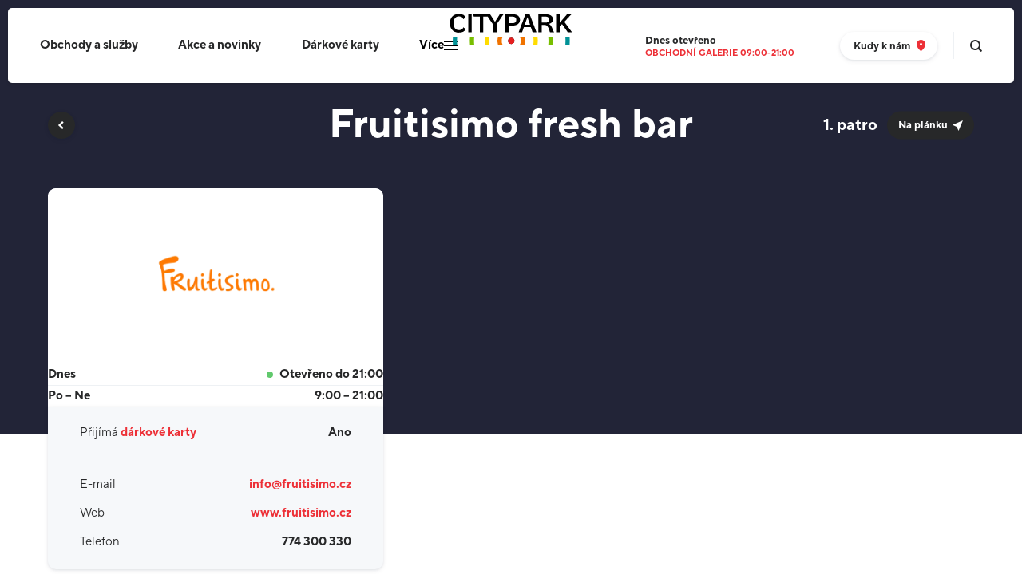

--- FILE ---
content_type: text/html; charset=utf-8
request_url: https://www.citypark.cz/fruitisimo
body_size: 10275
content:

<!DOCTYPE html>
<html lang="cs" class="no-js" data-basepath="" data-sentry-dsn="https://af9b864c917849ea93770a19c078ce9a@sentry.giant.cz/5" data-sentry-environment="production">
<head>
    <meta charset="utf-8">
    <meta name="viewport" content="width=device-width, initial-scale=1">

    <title>Fruitisimo fresh bar | Citypark Jihlava</title>

    <style type="text/css">
    :root {
        --color-primary: #ED3037;
        --color-secondary: #ED3037;
        --footer-color: #808387;
        --footer-background: #222437;
        --footer-background-secondary: #1E2031;
        --footer-nav-secondary: #8894A5;
        --footer-portofolio: #8894A5;
        --nav-background: #1A2B39;
        --button-color: #ED3037;
        --button-background: #ED3037;
        --cookie-button-border: #ED3037;
        --visual-background: #ED3037;
        --navigation-background: rgba(255, 255, 255, 0.15);
        --selection-color: #ED3037;
        --homepage-cta: #ED3037;
        --homepage-cta-button: #ED3037;
        --button-shadow: rgba(236, 62, 70, .25);
        --cookie-text: #27282A;
        --parking-secondary: #ED3037;
        --multi-alert-color: #FFFFFF;
        --multi-alert-background: #ED3037;
    }
    </style>

    <link rel="stylesheet" href="/assets/frontend/css/main.min.1768998892.css">
    <link rel="stylesheet" href="/assets/citypark/css/main.min.1768998892.css">
    <link rel="apple-touch-icon" sizes="180x180" href="/assets/citypark/img/favicons/apple-touch-icon.1765184382.png">
    <link rel="icon" type="image/png" sizes="32x32" href="/assets/citypark/img/favicons/favicon-32x32.1765184382.png">
    <link rel="icon" type="image/png" sizes="16x16" href="/assets/citypark/img/favicons/favicon-16x16.1765184382.png">
    <link rel="manifest" href="/assets/citypark/img/favicons/site.webmanifest">
    <link rel="mask-icon" href="/assets/citypark/img/favicons/safari-pinned-tab.1765184382.svg" color="#00B4C3">
    <link rel="shortcut icon" href="/assets/citypark/img/favicons/favicon.1765184382.ico">


    <meta name="msapplication-TileColor" content="#ffffff">
    <meta name="msapplication-config" content="/assets/citypark/img/favicons/browserconfig.xml">
    <meta name="theme-color" content="#ffffff">

    <meta property="og:title" content="Fruitisimo fresh bar | Citypark Jihlava">
    <meta property="og:type" content="website">

        <meta property="og:image" content="https://www.citypark.cz/assets/citypark/img/og.png">


        <meta name="facebook-domain-verification" content="rjflx0r79k63p4cklxlcjvh1fzi41o">





        <meta name="description" content="">

        

        <script type="application/ld+json">
            {"@context":{"@vocab":"http:\/\/schema.org\/","@language":"cs"},"@type":"Store","name":"Fruitisimo fresh bar","description":"Fruitisimo je nejovocn\u011bj\u0161\u00ed bar ve tv\u00e9m okol\u00ed. Najde\u0161 ho ji\u017e na v\u00edce ne\u017e 76 m\u00edstech v \u010cesk\u00e9 republice, 8 m\u00edstech v Bratislav\u011b, v dal\u0161\u00edch t\u0159ech zem\u00edch a ka\u017ed\u00fdm dnem se rozr\u016fst\u00e1. P\u0159es sv\u016fj italsky zn\u011bj\u00edc\u00ed n\u00e1zev je to v\u00fdhradn\u011b \u010desk\u00e1 firma. Pochutn\u00e1\u0161 si s n\u00edm na \u010derstv\u00fdch \u0161\u0165\u00e1v\u00e1ch a ovocn\u00fdch koktejlech, ru\u010dn\u011b vyr\u00e1b\u011bn\u00e9 kope\u010dkov\u00e9 zmrzlin\u011b, s l\u00e1skou upe\u010den\u00fdch dortech a pr\u00e1v\u011b umlet\u00e9 \u010derstv\u00e9 k\u00e1v\u011b. Ka\u017ed\u00fd krok p\u0159\u00edpravy m\u016f\u017ee\u0161 sledovat na vlastn\u00ed o\u010di.\n\nZ nab\u00eddky si vybere\u0161 jednodu\u0161e a s p\u0159ehledem. M\u016f\u017ee\u0161 d\u00e1t bu\u010f na na\u0161e doporu\u010den\u00ed nebo si nam\u00edchat cokoliv se ti zl\u00edb\u00ed. Pokud si nebude\u0161 v\u011bd\u011bt rady, postar\u00e1 se o tebe obsluha, co m\u00e1 \u0161\u0165\u00e1vu.\n\nFruitisimo barmani a barmanky ti s nad\u0161en\u00edm p\u0159iprav\u00ed v\u0161e, co ti na o\u010d\u00edch uvid\u00ed.\n\nT\u011b\u0161\u00edme se na tvoji n\u00e1v\u0161t\u011bvu.\n\nNa zdrav\u00ed!\n\nPodrobnosti o menu a denn\u00ed nab\u00eddce naleznete zde: https:\/\/fruitisimo.cz\/vsechny-produkty\/.\n\n&nbsp;\n","url":"https:\/\/www.citypark.cz\/fruitisimo","address":{"@type":"PostalAddress","streetAddress":"Hradebn\u00ed 1","addressLocality":"Jihlava","postalCode":"586 01","addressCountry":"CZ"},"openingHours":["Mo 9:00-21:00","Tu 9:00-21:00","We 9:00-21:00","Th 9:00-21:00","Fr 9:00-21:00","Sa 9:00-21:00","Su 9:00-21:00"],"telephone":"774 300 330","sameAs":"http:\/\/www.fruitisimo.cz","department":"Gastronomie & delikatesy","location":{"@type":"Place","name":"Citypark Jihlava"}}
        </script>

    <script>
        window.dataLayer = window.dataLayer || []
        function gtag() {
            dataLayer.push(arguments)
        }

        (function() {
            var consent = {
                ad_storage: 'denied',
                analytics_storage: 'denied',
                functionality_storage: 'denied',
                personalization_storage: 'denied',
                security_storage: 'granted',
                ad_user_data: 'denied',
                ad_personalization: 'denied',
            }
            var values = document.cookie.match(/(?:^| )gCookieConsent=([^;]*)/)
            if (values && values[1]) {
                var settings = JSON.parse(decodeURIComponent(values[1]))
                consent.ad_storage = settings.ads ? 'granted' : 'denied'
                consent.analytics_storage = settings.stats ? 'granted' : 'denied'
                consent.functionality_storage = settings.prefs ? 'granted' : 'denied'
                consent.personalization_storage = settings.prefs ? 'granted' : 'denied'
                consent.ad_user_data = settings.ads ? 'granted' : 'denied'
                consent.ad_personalization = settings.ads ? 'granted' : 'denied'
            } else {
                consent.wait_for_update = 5000
            }
            gtag('consent', 'default', consent)
            gtag('set', 'ads_data_redaction', true)
            gtag({
                event: 'default_consent',
            })
        })();

        var GC_DEFAULT_STATE = true;

        ;(function (w, d, s, l) {
            w[l] = w[l] || []
            w[l].push()
            var f = d.getElementsByTagName(s)[0],
                j = d.createElement(s)
            j.async = true
            j.src = 'https://cookies.giant.cz/assets/consent/js/loader.min.js'
            f.parentNode.insertBefore(j, f)
        })(window, document, 'script', 'dataLayer')
    </script>


    <script type="text/javascript">
     var MTIProjectId='d2b8469e-faa3-4397-80a5-22396896bcc4';
     (function() {
            var mtiTracking = document.createElement('script');
            mtiTracking.type='text/javascript';
            mtiTracking.async='true';
             mtiTracking.src= '/assets/frontend/js/vendor/mtiFontTrackingCode.min.1768998892.js';
            (document.getElementsByTagName('head')[0]||document.getElementsByTagName('body')[0]).appendChild( mtiTracking );
       })();
    </script>


    

    <script>
        document.documentElement.classList.remove('no-js')
        document.documentElement.classList.add('js')
        var FORCE_NATIVE_SCROLL = false
        var GCP_KEY = 'AIzaSyAvjt_yxCO4fCB3CNPNOc7ICKLhTHaKSuc'
    </script>


    <!-- Google Tag Manager -->
    <script >(function(w,d,s,l,i){w[l]=w[l]||[];w[l].push({'gtm.start':
    new Date().getTime(),event:'gtm.js'});var f=d.getElementsByTagName(s)[0],
    j=d.createElement(s),dl=l!='dataLayer'?'&l='+l:'';j.async=true;j.src=
    '//www.googletagmanager.com/gtm.js?id='+i+dl;f.parentNode.insertBefore(j,f);
    })(window,document,'script','dataLayer','GTM-KDNJDH');</script>
    <!-- End Google Tag Manager -->

    </head>

<body class="store-DetailPage store-DetailPage-en" data-component="VisitLog">

<header class="Header" data-component="FixableHeader">
    <div class="Header-body">
        <div class="Header-content">
            <div class="Header-logoSlot">
                <a class="Header-logo" href="/">
    <img src="/assets/frontend/img/logo-citypark.1765184382.svg" width="219" height="56" alt="Citypark">
                </a>
            </div>

            <div class="Header-navSlot">
                <nav class="Nav" id="nav" data-log-region="navigation">
                    <div class="Nav-content">
                                <a href="/obchody" class="Nav-link">Obchody a služby</a>
                                <a href="/akce" class="Nav-link">Akce a novinky</a>
                                <a href="/darkove-karty" class="Nav-link">Dárkové karty</a>
                            <span class="Nav-link Nav-link--more">
                                <button type="button" class="Nav-dropdownToggle"><span>Více</span><span class="Nav-dropdownToggleIcon"></span></button>

                                <div class="Nav-dropdown">
                                        <a href="/mapa-centra" class="Nav-link">Mapa centra</a>
                                        <a href="/gastro-zona" class="Nav-link">Gastro nabídka</a>
                                        <a href="/parkovani" class="Nav-link">Parkování</a>
                                        <a href="/o-nas" class="Nav-link">O nás</a>
                                        <a href="/kontakty" class="Nav-link">Kontakty</a>
                                </div>
                            </span>
                    </div>
                </nav>
            </div>

            <div class="Header-toolsSlot">
                    <a class="OpenStatus" href="/kontakty#oteviraci-doba">
                            <h3 class="OpenStatus-title">
                                Dnes
                                <b>otevřeno</b>
                            </h3>
                            <ul class="OpenStatus-list" data-component="OpeningHours">
                                    <li class="OpenStatus-item" data-ref="item">Obchodní galerie 09:00-21:00</li>
                                    <li class="OpenStatus-item" data-ref="item">Parkoviště 07:00-22:15</li>
                                    <li class="OpenStatus-item" data-ref="item">Multikino 10:00-22:00</li>
                                    <li class="OpenStatus-item" data-ref="item">Hypermarket 08:00-22:00</li>
                                    <li class="OpenStatus-item" data-ref="item">Lékárna 08:00-20:00</li>
                                    <li class="OpenStatus-item" data-ref="item">Velín ostrahy nonstop</li>
                                    <li class="OpenStatus-item" data-ref="item">Správa centra 09:00-12:00,13:00-15:00</li>
                            </ul>
                    </a>


                    <a class="TinyButton TinyButton--header smwMax:hidden" href="/kontakty">
                        <span class="TinyButton-content">Kudy k&nbsp;nám</span>
                        <span class="Icon Icon--pin" aria-hidden="true"></span>
                    </a>




                <span class="Header-separator"></span>

                <a class="search-Toggle" data-component="SearchOpener" href="/vyhledavani">
                    <span class="search-Toggle-label">Vyhledávání&hellip;</span>
                </a>
            </div>

            <button type="button" class="Hamburger" data-component="MobileNavOpener" aria-label="Otevřít mobilní navigaci">
                <span class="Hamburger-content">
                    <span class="Hamburger-line"></span>
                    <span class="Hamburger-line"></span>
                    <span class="Hamburger-line"></span>
                </span>
            </button>
        </div>
    </div>
</header>

    <div class="scroll-Container" data-component="Page">
        <div class="scroll-Container-inner">
            <div class="VisualBackground VisualBackground--ghost" data-component="VisualBackgroundGhost" aria-hidden="true">
                <div class="Container">
                    <div class="PageHeader">
                        <div class="PageHeader-title">&nbsp;</div>
                    </div>
                </div>
            </div>

            <div class="scroll-Container-content"  id="swup">
                <div class="PageWrapper">


<main>
    <div class="VisualBackground" data-component="VisualBackground" data-log-region="tenant-detail">
        <div class="Container Container--half">
            <div class="store-Header">
                <div class="store-Header-body">
                    <a class="store-Header-control" title="Zpět" href="/obchody"></a>
                    <h1 class="store-Header-title"><span>Fruitisimo fresh bar</span></h1>
                    <p class="store-Floor">
                        
                                <a class="store-Floor-link" data-no-swup href="/mapa-centra?unit=fruitisimo">
                                    <span class="store-Floor-number"><span>1.</span></span>
                                    <span class="store-Floor-label">Na plánku</span>
                                </a>
                    </p>
                </div>
                <div class="store-Header-spacer"></div>
            </div>
        </div>
    </div>

    <div class="Section Section--appended Section--VisualBackground" data-log-region="tenant-detail">
        <div class="Container store-Info">
            <div class="store-Info-layout">
                <div class="store-PhotoSlider is-first" data-component="PhotoSlider" data-options='{ "wrapAround": false }'>
                    <div class="store-PhotoSlider-body">
                        <div class="store-PhotoSlider-content" data-ref="content">
                                <div class="store-PhotoSlider-item" data-ref="slide">
                                    <div class="store-PhotoSlider-image">
                                        <img
                                            src="/data/tenants-store-1/c0/38a.940x620.exact.q85.jpg"
                                            srcset="/data/tenants-store-1/c0/38a.940x620.exact.q85.jpg 940w, /data/tenants-store-1/c0/38a.1880x1240.exact.q85.jpg 1880w"
                                            width="940"
                                            sizes="(max-width: 47.9375em) 100vw, 940px"
                                            height="620" alt="">
                                    </div>
                                </div>
                                <div class="store-PhotoSlider-item" data-ref="slide">
                                    <div class="store-PhotoSlider-image">
                                        <img
                                            src="/data/tenants-store-1/31/38.940x620.exact.q85.jpg"
                                            srcset="/data/tenants-store-1/31/38.940x620.exact.q85.jpg 940w, /data/tenants-store-1/31/38.1880x1240.exact.q85.jpg 1880w"
                                            width="940"
                                            sizes="(max-width: 47.9375em) 100vw, 940px"
                                            height="620" alt="">
                                    </div>
                                </div>
                        </div>
                    </div>
                    <button class="store-PhotoSlider-buttonNext" type="button" data-ref="buttonNext">Další</button>
                    <button class="store-PhotoSlider-buttonPrevious" type="button" data-ref="buttonPrev">Předchozí</button>
                </div>

                <div class="store-Info-wrapper">
                    <div class="store-Info-header">
                        <ul class="store-Info-labels">
                        </ul>

                        <span class="store-Info-imageWrapper">
                                <img
                                    class="store-Info-logo"
                                    src="/data/tenants-logos/db/fruitisimo-export.190x80.fit.q85.png"
                                    srcset="/data/tenants-logos/db/fruitisimo-export.380x160.fit.q85.png 2x"
                                    width="173"
                                    height="80"
                                    alt="Fruitisimo fresh bar">
                        </span>

                        <ul class="store-Info-list">
<li class="store-Info-openage">
    <span>Dnes</span>
    <span class="store-Info-open">
                Otevřeno do
                21:00
    </span>
</li>
                                <li class="store-Info-openage"><span>Po&nbsp;&ndash;&nbsp;Ne</span><span>9:00&nbsp;&ndash;&nbsp;21:00</span></li>
                        </ul>

                        <div class="store-Contact">
                                <div class="store-Contact-gift"><span>Přijímá <a class="store-Contact-gift--blue" href="/darkove-karty">dárkové karty</a></span><strong>Ano</strong></div>
                            <div class="store-Contact-wrapper">
                                <ul class="store-Contact-list">
                                    <li class="store-Contact-item">
                                        <span class="store-Contact-title">E-mail</span>
                                        <a class="store-Contact-item--link" href="mailto:info@fruitisimo.cz">info@fruitisimo.cz</a>
                                    </li>
                                    <li class="store-Contact-item">
                                        <span class="store-Contact-title">Web</span>
                                        <a class="store-Contact-item--link" target="_blank" href="http://www.fruitisimo.cz">www.fruitisimo.cz</a>
                                    </li>
                                    <li class="store-Contact-item">
                                        <span class="store-Contact-title">Telefon</span>
                                        <a class="store-Contact-item--link" href="tel:00420774300330">774 300 330</a>
                                    </li>
                                </ul>
                            </div>
                        </div>
                    </div>
                </div>
            </div>
        </div>
    </div>


    <section class="Section Section--appended">
        <div class="Container">
            <div class="store-Description ContentReveal" data-component="ContentReveal" data-threshold="300">
                <div class="Text" data-ref="ContentReveal:target">
                    <h2 class="section-Title section-Title--middleStick">Informace o&nbsp;obchodě</h2>
                    <p>Fruitisimo je nejovocnější bar ve tvém okolí. Najdeš ho již na více než 76 místech v České republice, 8 místech v Bratislavě, v dalších třech zemích a každým dnem se rozrůstá. Přes svůj italsky znějící název je to výhradně česká firma. Pochutnáš si s ním na čerstvých šťávách a ovocných koktejlech, ručně vyráběné kopečkové zmrzlině, s láskou upečených dortech a právě umleté čerstvé kávě. Každý krok přípravy můžeš sledovat na vlastní oči.<br />
<br />
Z nabídky si vybereš jednoduše a s přehledem. Můžeš dát buď na naše doporučení nebo si namíchat cokoliv se ti zlíbí. Pokud si nebudeš vědět rady, postará se o tebe obsluha, co má šťávu.<br />
<br />
Fruitisimo barmani a barmanky ti s nadšením připraví vše, co ti na očích uvidí.</p>

<p>Těšíme se na tvoji návštěvu.</p>

<p>Na zdraví!</p>

<p>Podrobnosti o menu a denní nabídce naleznete zde: <a href="https://eur01.safelinks.protection.outlook.com/?url=https%3A%2F%2Ffruitisimo.cz%2Fvsechny-produkty%2F&amp;data=05%7C02%7Cm.altrichterova%40cpipg.com%7C72a64ed53d0f40a89ef908dc6847d899%7C5a70ebe4cdad4f94b87feb54b14735b0%7C0%7C0%7C638499905586135740%7CUnknown%7CTWFpbGZsb3d8eyJWIjoiMC4wLjAwMDAiLCJQIjoiV2luMzIiLCJBTiI6Ik1haWwiLCJXVCI6Mn0%3D%7C60000%7C%7C%7C&amp;sdata=qdu%2BfVATza9OSiK2QSKSLrj16jDn011%2FHfFovNVq5BI%3D&amp;reserved=0">https://fruitisimo.cz/vsechny-produkty/</a>.</p>

<p>&nbsp;</p>

                </div>
                <button type="button" class="TinyButton" data-ref="ContentReveal:toggle">
                    <span class="TinyButton-content">Celý text</span>
                    <div class="Icon Icon--caretUp" aria-hidden="true"></div>
                </button>
            </div>
        </div>
    </section>




    <div class="store-Directory " data-log-region="tenant-detail">
        <section class="Section">
            <div class="Container">
                <span class="store-Directory-subtitle">Další z&nbsp;kategorie</span>
                <h2 class="u-contents"><a class="section-Title" href="/gastronomie-delikatesy">Gastronomie &amp; delikatesy</a></h2>
                <div class="store-Directory-content">
                    <ul class="store-Directory-list ">
                            <li class="store-Directory-item"><a href="/bageterie-boulevard">Bageterie Boulevard</a></li>
                            <li class="store-Directory-item"><a href="/burger-king">Burger King</a></li>
                            <li class="store-Directory-item"><a href="/cafe-infiniti">Cafe Infinity</a></li>
                            <li class="store-Directory-item"><a href="/cafe-pospolu">Café Pospolu</a></li>
                            <li class="store-Directory-item"><a href="/golden-sun">Golden Sun</a></li>
                            <li class="store-Directory-item"><a href="/grig">GRIG</a></li>
                            <li class="store-Directory-item"><a href="/han-food">Han Food</a></li>
                            <li class="store-Directory-item"><a href="/kava-monro">Káva Monro</a></li>
                            <li class="store-Directory-item"><a href="/kfc">KFC</a></li>
                            <li class="store-Directory-item"><a href="/mcdonalds">McDonald´s</a></li>
                            <li class="store-Directory-item"><a href="/oxalis">Oxalis</a></li>
                            <li class="store-Directory-item"><a href="/oxo-tea">OXO TEA</a></li>
                            <li class="store-Directory-item"><a href="/makovec">Pekařství Makovec</a></li>
                            <li class="store-Directory-item"><a href="/rio">Rio</a></li>
                            <li class="store-Directory-item"><a href="/running-sushi-wang">Running sushi WANG</a></li>
                            <li class="store-Directory-item"><a href="/starbucks">Starbucks</a></li>
                            <li class="store-Directory-item"><a href="/tchibo">Tchibo</a></li>
                            <li class="store-Directory-item"><a href="/vesela-veverka">Veselá veverka</a></li>
                            <li class="store-Directory-item"><a href="/wang-wok-and-sushi">Wang Wok and Sushi</a></li>
                    </ul>
                </div>
                <a class="Button store-Directory-button" href="/gastronomie-delikatesy">
                    <span class="Button-content">Přejít na kategorii</span>
                </a>
            </div>
        </section>
    </div>
</main>


                </div>
            </div>
        </div>

        <div class="scroll-Container-footer">
<div class="newsletter-Section" role="region" aria-label="Přihlášení k odběru novinek">
    <div id="newsletter-spacer">
        <div class="newsletter-Section-spacer newsletter-Section-spacer--dark"></div>
    </div>
    <div class="newsletter-Section-bg">
        <div class="Container"  id="snippet--newsletterForm">
            <div class="newsletter-Section-body" id="footerNewsletter">
                <form class="newsletter-Form ajax" aria-label="Formulář přihlášení k odběru novinek" action="/fruitisimo" method="post" id="frm-newsletterCreateForm">
                    <h2 class="Beta newsletter-Section-title">Mám zájem o odběr novinek</h2>
                    <label class="Checkbox">
                        <input class="Checkbox-input" type="checkbox" name="gdpragreement" id="frm-newsletterCreateForm-gdpragreement" required data-nette-rules='[{"op":":filled","msg":"Prosím, potvrďte souhlas se zpracováním osobních údajů."}]'>
                        <span class="Checkbox-placeholder"></span>
                        <span class="Checkbox-label">Uděluji souhlas se zpracováním osobních údajů za účelem <a target="_blank" data-no-swup href="/souhlas-zasilani-obchodnich-sdeleni">zasílání obchodního sdělení</a>.</span>
                    </label>
                    <div class="newsletter-Section-form">
                        <div data-component="FormNewsletter" class="newsletter-Form-body">

                            <input class="newsletter-Form-input" placeholder="Zadejte prosím váš email" autocomplete="email" aria-label="E-mail" data-ref="input" type="email" name="email" id="frm-newsletterCreateForm-email" required data-nette-rules='[{"op":":filled","msg":"Pole E-mail je povinné"},{"op":":email","msg":"Zadejte, prosím, platný e-mail"}]'>
                            <div class="newsletter-Form-error" data-ref="error"></div>
                            <div class="Antispam">
                                <label for="frm-newsletterCreateForm-gagreeurl">Ponechte prázdné</label>
                                <input type="text" name="gagreeurl" class="anti" autocomplete="off" id="frm-newsletterCreateForm-gagreeurl" data-nette-rules='[{"op":":equal","msg":"Toto pole musí zůstat prázdné.","arg":""}]'>
                            </div>
                            <noscript data-component="Antispam" class="Antispam-noscript">
                                <div class="FormItem FormItem--full">
                                    <div class="Input">
                                        <div class="Input-content">
                                            <input class="Input-input anti-fill" type="text" name="agreeemail" id="frm-newsletterCreateForm-agreeemail" required data-nette-rules='[{"op":":filled","msg":"Zadejte slovo citypark"},{"op":":equal","msg":"Zadejte slovo citypark","arg":"citypark"}]'>
                                            <label for="agreeemail" class="Input-label"><span class="Input-labelContent">Zadejte slovo <strong>citypark</strong></span></label>
                                            <label for="agreeemail" class="Input-label Input-label--mirror"><span class="Input-labelContent">Zadejte slovo <strong>citypark</strong></span></label>
                                        </div>
                                    </div>
                                </div>
                            </noscript>
                            <button type="submit" class="Button newsletter-Form-button" name="_submit" value="Odebírat">
                                <span class="Button-content">Odebírat</span>
                            </button>
                        </div>
                    </div>
<input type="hidden" name="_token_" value="sw1vbzsr38q8hrSmBCAuj7I4tKtlu7xUxSUSE="><input type="hidden" name="_do" value="newsletterCreateForm-submit">                </form>
            </div>
        </div>
    </div>
</div>


<footer class="footer-Base" data-log-region="footer">
    <div class="footer-Base-body">
        
        <div class="Container">
            <div class="footer-Base-content">
                <div class="footer-Base-block footer-Base-block--social">
                    <div class="footer-Social">
                        <h2 class="footer-Social-title Beta">Sociální sítě</h2>
                        <ul class="footer-Social-list">
                                <li class="footer-Social-item">
                                    <a href="https://www.facebook.com/cityparkjihlava" class="footer-Social-link" target="_blank" rel="noopener noreferrer">
                                        <span class="Icon Icon--facebook" aria-hidden="true"></span>
                                        <span class="footer-Social-handle">Facebook</span>
                                    </a>
                                </li>
                                <li class="footer-Social-item">
                                    <a href="https://www.instagram.com/citypark_jihlava" class="footer-Social-link" target="_blank" rel="noopener noreferrer">
                                        <span class="Icon Icon--instagram" aria-hidden="true"></span>
                                        <span class="footer-Social-handle">Instagram</span>
                                    </a>
                                </li>
                        </ul>
                    </div>
                </div>

                <div class="footer-Base-block footer-Base-block--links">
                    <div class="footer-Nav">
                        <h2 class="footer-Nav-title footer-Title Beta">Citypark</h2>
                        <div class="footer-Nav-wrapper">
                            <ul class="footer-Nav-list footer-Nav-list--primary">
                                                                        <li class="footer-Nav-item">
                                        <a
                                            href="/obchody"
                                            class="footer-Nav-link"
                                            
                                        >
                                            Obchody a služby
                                        </a>
                                    </li>
                                                                        <li class="footer-Nav-item">
                                        <a
                                            href="/akce"
                                            class="footer-Nav-link"
                                            
                                        >
                                            Akce a novinky
                                        </a>
                                    </li>
                                                                        <li class="footer-Nav-item">
                                        <a
                                            href="/darkove-karty"
                                            class="footer-Nav-link"
                                            
                                        >
                                            Dárkové karty
                                        </a>
                                    </li>
                                                                        <li class="footer-Nav-item">
                                        <a
                                            href="/mapa-centra"
                                            class="footer-Nav-link"
                                            
                                        >
                                            Mapa centra
                                        </a>
                                    </li>
                                                                        <li class="footer-Nav-item">
                                        <a
                                            href="/gastro-zona"
                                            class="footer-Nav-link"
                                            
                                        >
                                            Gastro nabídka
                                        </a>
                                    </li>
                                                                        <li class="footer-Nav-item">
                                        <a
                                            href="/parkovani"
                                            class="footer-Nav-link"
                                            
                                        >
                                            Parkování
                                        </a>
                                    </li>
                                                                        <li class="footer-Nav-item">
                                        <a
                                            href="/kontakty"
                                            class="footer-Nav-link"
                                            
                                        >
                                            Kontakty
                                        </a>
                                    </li>
                            </ul>
                            <ul class="footer-Nav-list">
                                                                        <li class="footer-Nav-item">
                                        <a
                                            href="/gastronomie-delikatesy"
                                            class="footer-Nav-link"
                                            
                                        >
                                            Restaurace a kavárny
                                        </a>
                                    </li>
                                                                        <li class="footer-Nav-item">
                                        <a
                                            href="/o-nas"
                                            class="footer-Nav-link"
                                            
                                        >
                                            O nás
                                        </a>
                                    </li>
                                                                        <li class="footer-Nav-item">
                                        <a
                                            href="https://cinestar.cz/cz/jihlava"
                                            class="footer-Nav-link"
                                            target="_blank"
                                        >
                                            Multikino
                                        </a>
                                    </li>
                                                                        <li class="footer-Nav-item">
                                        <a
                                            href="/kariera"
                                            class="footer-Nav-link"
                                            
                                        >
                                            Kariéra
                                        </a>
                                    </li>
                                                                        <li class="footer-Nav-item">
                                        <a
                                            href="http://www.eztraty.cz/founds?cities%5B%5D=&amp;offices%5B%5D=175&amp;categories%5B%5D=&amp;fulltext"
                                            class="footer-Nav-link"
                                            target="_blank"
                                        >
                                            Ztráty a nálezy
                                        </a>
                                    </li>
                                                                        <li class="footer-Nav-item">
                                        <a
                                            href="/architektonicke-reseni"
                                            class="footer-Nav-link"
                                            
                                        >
                                            Architektonické řešení
                                        </a>
                                    </li>
                            </ul>
                            <ul class="footer-Nav-list footer-Nav-list--secondary">
                                <li class="footer-Nav-item">
                                    <a target="_blank" href="/admin-cpi/">Přihlášení pro nájemce</a>
                                </li>
                                <li class="footer-Nav-item">
                                    <a href="/cookies">Cookies</a>
                                </li>
                                <li class="footer-Nav-item">
                                    <a href="/pravidla-provozovani-internetovych-stranek">Pravidla provozování internetových stránek</a>
                                </li>
                                <li class="footer-Nav-item">
                                    <a href="/pravidla-soutezi">Všeobecná soutěžní pravidla</a>
                                </li>

                            </ul>
                        </div>
                    </div>
                </div>

                <div class="footer-Base-block footer-Base-block--copyright">
                    <p>
                        2026 &copy; CPI Jihlava Shopping a.s.
                    </p>
                </div>
                <div class="footer-Base-block footer-Base-block--giant">
                    <p>
                        <a href="http://www.giant.cz" target="_blank" class="footer-Giant" title="Giant">
                            Made by <span class="footer-Giant-label"><span>Giant</span></span>
                        </a>
                    </p>
                </div>
            </div>
        </div>


    </div>

<article class="footer-Portfolio" data-component="FooterPortfolio">
    <div class="footer-Portfolio-wrapper" data-component="FooterFixedPortfolio">
        <div class="footer-Portfolio-inner" data-ref="FooterFixedPortfolio:content">
            <div class="Container">
                <h3 class="footer-Title footer-Portfolio-title Beta">V našich centrech jste srdečně vítáni</h3>
                <button class="footer-Portfolio-button" type="button" data-ref="button">Všechna naše obchodní centra</button>
                <div class="footer-Portfolio-items" data-ref="body">
                    <div class="footer-Portfolio-body">
                        <article class="footer-Portfolio-group footer-Portfolio-group--size5">
                            <h3 class="footer-Portfolio-groupTitle">Praha</h3>
                            <ul class="footer-Portfolio-list">
                                <li class="footer-Portfolio-item">
                                    <a href="https://www.quadrio.cz" class="footer-Portfolio-link footer-Portfolio-link--quadrio"><span class="u-visuallyHidden">Shopping Station Quadrio</span></a>
                                </li>
                                <li class="footer-Portfolio-item">
                                    <a href="https://www.ncfenix.cz" class="footer-Portfolio-link footer-Portfolio-link--ncfenix"><span class="u-visuallyHidden">Nákupní centrum NC Fenix</span></a>
                                </li>
                                <li class="footer-Portfolio-item">
                                    <a href="https://www.vivo-shopping.com/cs/hostivar" class="footer-Portfolio-link footer-Portfolio-link--vivo"><span class="u-visuallyHidden">Vivo! Shopping Center</span></a>
                                </li>
                                <li class="footer-Portfolio-item">
                                    <a href="https://www.ocspektrum.cz" class="footer-Portfolio-link footer-Portfolio-link--ocspektrum"><span class="u-visuallyHidden">OC Spektrum Průhonice</span></a>
                                </li>
                                <li class="footer-Portfolio-item">
                                    <a href="https://www.zlatyandel.cz" class="footer-Portfolio-link footer-Portfolio-link--zlatyAndel"><span class="u-visuallyHidden">Zlatý Anděl</span></a>
                                </li>
                            </ul>
                        </article>
                        <article class="footer-Portfolio-group footer-Portfolio-group--size1">
                            <h3 class="footer-Portfolio-groupTitle">Plzeň</h3>
                            <ul class="footer-Portfolio-list">
                                <li class="footer-Portfolio-item">
                                    <a href="https://www.olympiaplzen.cz" class="footer-Portfolio-link footer-Portfolio-link--olympiaplzen"><span class="u-visuallyHidden">Obchodní centrum Olympia Plzeň</span></a>
                                </li>
                            </ul>
                        </article>
                        <article class="footer-Portfolio-group footer-Portfolio-group--size2">
                            <h3 class="footer-Portfolio-groupTitle">České Budějovice</h3>
                            <ul class="footer-Portfolio-list">
                                <li class="footer-Portfolio-item">
                                    <a href="https://www.igycentrum.cz" class="footer-Portfolio-link footer-Portfolio-link--igycentrum"><span class="u-visuallyHidden">IGY Centrum České Budějovice</span></a>
                                </li>
                                <li class="footer-Portfolio-item">
                                    <a href="https://www.geckocb.cz" class="footer-Portfolio-link footer-Portfolio-link--geckocb"><span class="u-visuallyHidden">Géčko Nákupní centrum</span></a>
                                </li>
                            </ul>
                        </article>
                        <article class="footer-Portfolio-group footer-Portfolio-group--size1">
                            <h3 class="footer-Portfolio-groupTitle">Hradec Králové</h3>
                            <ul class="footer-Portfolio-list">
                                <li class="footer-Portfolio-item">
                                    <a href="https://www.futurumhradec.cz" class="footer-Portfolio-link footer-Portfolio-link--futurumhradec"><span class="u-visuallyHidden">Nákupní centrum Futurum Hradec</span></a>
                                </li>
                            </ul>
                        </article>
                        <article class="footer-Portfolio-group footer-Portfolio-group--size1">
                            <h3 class="footer-Portfolio-groupTitle">Liberec</h3>
                            <ul class="footer-Portfolio-list">
                                <li class="footer-Portfolio-item">
                                    <a href="https://www.nisaliberec.cz" class="footer-Portfolio-link footer-Portfolio-link--nisaliberec"><span class="u-visuallyHidden">Obchodní centrum Nisa Liberec</span></a>
                                </li>
                            </ul>
                        </article>
                        <article class="footer-Portfolio-group footer-Portfolio-group--size1">
                            <h3 class="footer-Portfolio-groupTitle">Jihlava</h3>
                            <ul class="footer-Portfolio-list">
                                <li class="footer-Portfolio-item">
                                    <a href="https://www.citypark.cz" class="footer-Portfolio-link footer-Portfolio-link--citypark"><span class="u-visuallyHidden">Nákupní centrum Citypark Jihlava</span></a>
                                </li>
                            </ul>
                        </article>
                        <article class="footer-Portfolio-group footer-Portfolio-group--size1">
                            <h3 class="footer-Portfolio-groupTitle">Teplice</h3>
                            <ul class="footer-Portfolio-list">
                                <li class="footer-Portfolio-item">
                                    <a href="https://www.olympiateplice.cz" class="footer-Portfolio-link footer-Portfolio-link--olympiateplice"><span class="u-visuallyHidden">Olympia Teplice - pro vaše radosti</span></a>
                                </li>
                            </ul>
                        </article>
                        <article class="footer-Portfolio-group footer-Portfolio-group--size2">
                            <h3 class="footer-Portfolio-groupTitle">Mladá Boleslav</h3>
                            <ul class="footer-Portfolio-list">
                                <li class="footer-Portfolio-item">
                                    <a href="https://www.bondycentrum.cz" class="footer-Portfolio-link footer-Portfolio-link--bondy"><span class="u-visuallyHidden">Nákupní centrum Bondy</span></a>
                                </li>
                                <li class="footer-Portfolio-item">
                                    <a href="https://www.olympia-mb.cz" class="footer-Portfolio-link footer-Portfolio-link--olympiamb"><span class="u-visuallyHidden">Nákupní centrum Olympia MB</span></a>
                                </li>
                            </ul>
                        </article>
                        <article class="footer-Portfolio-group footer-Portfolio-group--size1">
                            <h3 class="footer-Portfolio-groupTitle">Brno</h3>
                            <ul class="footer-Portfolio-list">
                                <li class="footer-Portfolio-item">
                                    <a href="https://www.krpolenc.cz" class="footer-Portfolio-link footer-Portfolio-link--krpolenc"><span class="u-visuallyHidden">Královo Pole - Nákupní centrum</span></a>
                                </li>
                            </ul>
                        </article>
                        <article class="footer-Portfolio-group footer-Portfolio-group--size1">
                            <h3 class="footer-Portfolio-groupTitle">Kolín</h3>
                            <ul class="footer-Portfolio-list">
                                <li class="footer-Portfolio-item">
                                    <a href="https://www.futurumkolin.cz" class="footer-Portfolio-link footer-Portfolio-link--futurumkolin"><span class="u-visuallyHidden">Nákupní centrum Futurum Kolín</span></a>
                                </li>
                            </ul>
                        </article>
                    </div>
                </div>
            </div>
        </div>
    </div>
</article>
    
</footer>


        </div>
    </div>

    <nav class="MobileNav" data-component="MobileNav" id="mobile-nav" data-log-region="navigation" aria-label="Mobilní navigace">
        <h3 class="u-visuallyHidden">Mobilní navigace</h3>
        <div class="MobileNav-backdrop"></div>
        <div class="MobileNav-inner" data-ref="inner">
            <div class="MobileNav-content" data-ref="content">
                <ul class="MobileNav-links" id="mobile-nav-content">
                        <li class="MobileNav-item">
                            <a href="/obchody" class="MobileNav-link">
                                <span aria-hidden="true" class="Icon Icon--navShopping"></span>
                                Obchody a služby
                            </a>

                        </li>
                        <li class="MobileNav-item">
                            <a href="/akce" class="MobileNav-link">
                                <span aria-hidden="true" class="Icon Icon--navEvents"></span>
                                Akce a novinky
                            </a>

                        </li>
                        <li class="MobileNav-item">
                            <a href="/darkove-karty" class="MobileNav-link">
                                <span aria-hidden="true" class="Icon Icon--navVouchers"></span>
                                Dárkové karty
                            </a>

                        </li>
                        <li class="MobileNav-item">
                            <a href="/mapa-centra" class="MobileNav-link">
                                <span aria-hidden="true" class="Icon Icon--navMap"></span>
                                Mapa centra
                            </a>

                        </li>
                        <li class="MobileNav-item">
                            <a href="/gastro-zona" class="MobileNav-link">
                                <span aria-hidden="true" class="Icon Icon--navRestaurant"></span>
                                Gastro nabídka
                            </a>

                        </li>
                        <li class="MobileNav-item">
                            <a href="/parkovani" class="MobileNav-link">
                                <span aria-hidden="true" class="Icon Icon--navParking"></span>
                                Parkování
                            </a>

                        </li>
                        <li class="MobileNav-item">
                            <a href="/o-nas" class="MobileNav-link">
                                <span aria-hidden="true" class="Icon Icon--navAbout"></span>
                                O nás
                            </a>

                        </li>
                        <li class="MobileNav-item">
                            <a href="/kontakty" class="MobileNav-link">
                                <span aria-hidden="true" class="Icon Icon--navContact"></span>
                                Kontakty
                            </a>

                        </li>
                </ul>
            </div>
            <button type="button" class="MobileNav-close" data-ref="close" title="Zavřít">
                <span class="Icon Icon--crossThin" aria-hidden="true"></span>
            </button>
        </div>
    </nav>

    <section class="search-Layer" data-component="SearchLayer" id="search-layer" data-log-region="search">
        <h2 class="u-visuallyHidden" id="search-layer-title">Vyhledávání</h2>
        <div class="search-Layer-background" data-ref="background"></div>
        <div class="search-Layer-header">
            <form class="search-Form search-Form" data-url="/" data-ref="form" aria-labelledby="search-layer-title" action="/fruitisimo" method="get" id="frm-searchForm">
                <button type="submit" class="search-Form-submit" name="_submit" value="Vyhledat">
                    Vyhledat
                    <span class="Icon Icon--search" aria-hidden="true"></span>
                </button>
                <input placeholder="Co chcete hledat?" aria-label="Co chcete hledat?" class="search-Form-input" data-ref="input" autocomplete="off" type="text" name="query" id="frm-searchForm-query">
<input type="hidden" name="do" value="searchForm-submit"><!--[if IE]><input type=IEbug disabled style="display:none"><![endif]-->
            </form>
            <button type="button" class="Control" data-ref="closeButton">
                <span class="Icon Icon--crossTiny" aria-hidden="true"></span>
                <span class="u-visuallyHidden">Zavřít</span>
            </button>
        </div>
        <div class="search-Layer-content" data-ref="content">
            <div class="Container">
                <div class="search-Results search-Results--inContent">
                    <div class="search-Results-term" data-ref="term">
                        <div class="search-Term">
                            <div class="search-Term-content">
                                <div class="Text"></div>
                            </div>
                        </div>
                    </div>
                    <ul class="search-Categories">
                        
                            <li><a class="search-Categories-button" href="/vyhledavani?query=Parkov%C3%A1n%C3%AD">Parkování</a></li>

                            <li><a class="search-Categories-button" href="/vyhledavani?query=J%C3%ADdlo">Jídlo</a></li>

                            <li><a class="search-Categories-button" href="/vyhledavani?query=Restaurace">Restaurace</a></li>

                            <li><a class="search-Categories-button" href="/vyhledavani?query=Kino">Kino</a></li>

                            <li><a class="search-Categories-button" href="/vyhledavani?query=Sport">Sport</a></li>

                            <li><a class="search-Categories-button" href="/vyhledavani?query=Nab%C3%ADdka+pr%C3%A1ce">Nabídka práce</a></li>
                    </ul>
                    <div class="search-Results-block search-Results-block--stores" data-ref="result" data-type="stores">
                        <h2 class="search-Results-title" data-ref="title">Obchody &amp; služby</h2>
                        <ul class="search-Results-list" data-ref="content">
                        </ul>
                        <script type="text/x-template" data-ref="template">
                            <li class="search-Results-item">
                                <a href="{url}" class="store-SearchCard">
                                    <span class="store-SearchCard-title">{title}</span>
                                    <span class="store-SearchCard-logo">
                                        {* mas rozmery 100x50 *}
                                        {image}
                                    </span>
                                    <div class="store-SearchCard-tagged">
                                        <span class="store-SearchCard-tag" data-if="{giftCard}"><span class="Icon Icon--giftCard" aria-hidden="true"></span>{giftCard}</span>
                                        <span class="store-SearchCard-tag" data-if="{events}"><span class="Icon Icon--tag" aria-hidden="true"></span>{events}</span>
                                    </div>
                                </a>
                            </li>
                        </script>
                    </div>
                    <div class="search-Results-block search-Results-block--fulltext" data-ref="result" data-type="fulltext">
                        <h2 class="search-Results-title">Fulltext</h2>
                        <ul class="search-Results-list search-Results-list--wide" data-ref="content">
                        </ul>
                        <script type="text/x-template" data-ref="template">
                            <li class="search-Results-item">
                                <a href="{url}" class="article-SearchCard">
                                    <h3 class="article-SearchCard-title">{title}</h3>
                                    <p class="article-SearchCard-content">{content}</p>
                                </a>
                            </li>
                        </script>
                    </div>
               </div>
               <div class="search-NoResult" data-ref="noResult">
                   <div class="search-NoResult-content" data-ref="content">
                   </div>
                   <script type="text/x-template" data-ref="template">
                       <div class="Text">
                            <p>
                                Na zadaný dotaz jsme nic nenašli. Zkuste to prosím ještě jednou přes rozcestník.
                            </p>
                       </div>
                   </script>
               </div>
           </div>
        </div>
    </section>

    <div id="modals">
    </div>

    <div class="Modal news-Modal is-pure" data-component="Modal" id="news-modal">
        <div class="Modal-background" data-ref="Modal:background"></div>
        <div class="Modal-layer is-active" data-ref="Modal:layer">
            <div class="Modal-inner" data-ref="Modal:inner">
                <div class="Modal-content" data-ref="Modal:content">
                    <div class="Modal-text" data-ref="Modal:text">

                    </div>
                    <button type="button" class="Modal-close" data-ref="Modal:closeButton">Zavřít</button>
                </div>
            </div>
        </div>
    </div>

    <div class="Modal job-Modal is-pure" data-component="Modal" id="job-modal">
        <div class="Modal-background" data-ref="Modal:background"></div>
        <div class="Modal-layer is-active" data-ref="Modal:layer">
            <div class="Modal-inner" data-ref="Modal:inner">
                <div class="Modal-content" data-ref="Modal:content">
                    <div class="Modal-text" data-ref="Modal:text">

                    </div>
                    <button type="button" class="Modal-close" data-ref="Modal:closeButton">Zavřít</button>
                </div>
            </div>
        </div>
    </div>

    <div class="Sidebar" data-component="Sidebar" id="map-sidebar">
        <div class="Sidebar-background" data-ref="background"></div>
        <div class="Sidebar-inner">
            <div class="Sidebar-content" data-ref="content">
            </div>
            <button type="button" title="Zavřít" class="Sidebar-close" data-ref="close">
                <span class="Icon Icon--crossTiny" aria-hidden="true"></span>
            </button>
        </div>
    </div>










<div id="modal-newsletter" data-component="Modal" class="Modal">
    <div class="Modal-background" data-ref="Modal:background"></div>
    <div class="Modal-layer" data-ref="Modal:layer">
        <div class="Modal-inner" data-ref="Modal:inner">
            <div class="Modal-content" data-ref="Modal:content">
<div id="snippet--newsletterModal"></div>
                <button type="button" class="Modal-close" data-ref="Modal:closeButton">Zavřít</button>
            </div>
        </div>
    </div>
</div>



    <script src="/assets/frontend/js/app.min.1768998892.js"></script>
    <script src="/assets/citypark/js/app.min.1768998892.js"></script>
    




</body>
</html>


--- FILE ---
content_type: text/css
request_url: https://www.citypark.cz/assets/frontend/css/main.min.1768998892.css
body_size: 79820
content:
@keyframes icon-spin{0%{transform:rotate(0deg)}to{transform:rotate(359deg)}}@keyframes clockwise{0%{transform:rotate(0deg)}to{transform:rotate(360deg)}}@keyframes donut-rotate{0%,to{transform:rotate(0)}50%{transform:rotate(-140deg)}}@keyframes animstripe-run{0%{transform:translate3d(0,0,0)}to{transform:translate3d(0,-100%,0)}}@keyframes wobble-run{0%,to{transform:translate3d(0,0,0)}10%,30%,50%,70%,90%{transform:translate3d(-3px,0,0)}20%,40%,60%,80%{transform:translate3d(3px,0,0)}}@keyframes fadeIn{0%{top:5rem;opacity:.5}to{top:.9rem;opacity:1}}@keyframes fadeOut{0%{top:.9rem;opacity:1;z-index:100}99%{top:-3.5rem;opacity:0;z-index:-10}to{top:5rem;opacity:0;z-index:100}}@keyframes fadeInMobile{0%{top:5rem;opacity:0}to{top:0;opacity:1}}@keyframes fadeOutMobile{0%{top:0;opacity:1}to{top:-3.5rem;opacity:0}}@keyframes VisualBackground{0%,to{background-position:0 50%}50%{background-position:100% 50%}}@font-face{font-family:"TT Norms Webfont";src:url(../fonts/ttnorms/83572864-87f2-46e4-8fa7-a77d5a3a45bf.1768998784.woff2) format("woff2"),url(../fonts/ttnorms/005793d9-f192-40f0-82ee-a3b863de0463.1768998784.woff) format("woff");font-weight:300;font-style:normal}@font-face{font-family:"TT Norms Webfont";src:url(../fonts/ttnorms/fce5575a-be89-4000-a270-96050bfcd82e.1768998784.woff2) format("woff2"),url(../fonts/ttnorms/e390ae05-4eb0-4096-bf59-0d2e17213bb2.1768998784.woff) format("woff");font-weight:400;font-style:normal;font-display:block}@font-face{font-family:"TT Norms Webfont";src:url(../fonts/ttnorms/1133ca1f-fe19-47fc-8bb1-2c49afd5ab5b.1768998784.woff2) format("woff2"),url(../fonts/ttnorms/f41926a4-e994-433d-b388-a6985c08176c.1768998784.woff) format("woff");font-weight:500;font-style:normal;font-display:block}@font-face{font-family:"TT Norms Webfont";src:url(../fonts/ttnorms/17925a60-d2a6-4302-ae94-58ae93246dd2.1768998784.woff2) format("woff2"),url(../fonts/ttnorms/55c595a9-43cb-4305-834a-aefc0a6c9814.1768998784.woff) format("woff");font-weight:700;font-style:normal;font-display:block}@font-face{font-family:'PT Serif';src:url(../fonts/ptserif/subset-PTSerif-Bold.1768998784.woff2) format('woff2'),url(../fonts/ptserif/subset-PTSerif-Bold.1768998784.woff) format('woff');font-weight:700;font-style:normal;font-display:swap}@font-face{font-family:'PT Serif';src:url(../fonts/ptserif/subset-PTSerif-Regular.1768998784.woff2) format('woff2'),url(../fonts/ptserif/subset-PTSerif-Regular.1768998784.woff) format('woff');font-weight:400;font-style:normal;font-display:swap}@font-face{font-family:'icons';src:url(../fonts/icons/fa1d525acf5af74e0171213c1a516e76.1768998784.eot);src:url(../fonts/icons/fa1d525acf5af74e0171213c1a516e76.eot?#iefix) format('eot'),url(../fonts/icons/fa1d525acf5af74e0171213c1a516e76.1768998784.woff2) format('woff2'),url(../fonts/icons/fa1d525acf5af74e0171213c1a516e76.1768998784.woff) format('woff'),url(../fonts/icons/fa1d525acf5af74e0171213c1a516e76.1768998784.ttf) format('truetype');font-weight:400;font-style:normal}.Icon--spin{animation:icon-spin 2s infinite linear}.Icon:before{display:inline-block;font:14px/1 'icons';font-size:inherit;text-rendering:auto;-webkit-font-smoothing:antialiased;-moz-osx-font-smoothing:grayscale}.Icon--FLfacebook:before{content:'\EA01'}.Icon--FLinstagram:before{content:'\EA02'}.Icon--FLsearch:before{content:'\EA03'}.Icon--FLtwitter:before{content:'\EA04'}.Icon--alertSign:before{content:'\EA05'}.Icon--arrowDiagonal:before{content:'\EA06'}.Icon--arrowDown:before{content:'\EA07'}.Icon--arrowLeft:before{content:'\EA08'}.Icon--arrowRight:before{content:'\EA09'}.Icon--arrowRightLong:before{content:'\EA0A'}.Icon--arrowUp:before{content:'\EA0B'}.Icon--atm:before{content:'\EA0C'}.Icon--bike:before{content:'\EA0D'}.Icon--bikeHolder:before{content:'\EA0E'}.Icon--blocks:before{content:'\EA0F'}.Icon--books:before{content:'\EA10'}.Icon--bottle-warmer:before{content:'\EA11'}.Icon--bulb:before{content:'\EA12'}.Icon--bus:before{content:'\EA13'}.Icon--buttonCheck:before{content:'\EA14'}.Icon--calendar:before{content:'\EA15'}.Icon--car:before{content:'\EA16'}.Icon--caretDown:before{content:'\EA17'}.Icon--caretLeft:before{content:'\EA18'}.Icon--caretRight:before{content:'\EA19'}.Icon--caretUp:before{content:'\EA1A'}.Icon--check:before{content:'\EA1B'}.Icon--checkmark:before{content:'\EA1C'}.Icon--childCarts:before{content:'\EA1D'}.Icon--childCorner:before{content:'\EA1E'}.Icon--childStools:before{content:'\EA1F'}.Icon--clock:before{content:'\EA20'}.Icon--clockInversed:before{content:'\EA21'}.Icon--clockTag:before{content:'\EA22'}.Icon--clockThin:before{content:'\EA23'}.Icon--closeCross:before{content:'\EA24'}.Icon--coupon:before{content:'\EA25'}.Icon--coveredParking:before{content:'\EA26'}.Icon--crossThin:before{content:'\EA27'}.Icon--crossTiny:before{content:'\EA28'}.Icon--crossTinyDark:before{content:'\EA29'}.Icon--crossTinyRounded:before{content:'\EA2A'}.Icon--cycleBox:before{content:'\EA2B'}.Icon--direction:before{content:'\EA2C'}.Icon--discountLabel:before{content:'\EA2D'}.Icon--dog:before{content:'\EA2E'}.Icon--dogFeeder:before{content:'\EA2F'}.Icon--dryPool:before{content:'\EA30'}.Icon--elShoeCleaner:before{content:'\EA31'}.Icon--electricCar:before{content:'\EA32'}.Icon--electricCarCharger:before{content:'\EA33'}.Icon--electricMobile:before{content:'\EA34'}.Icon--electricPlug:before{content:'\EA35'}.Icon--facebook:before{content:'\EA36'}.Icon--facebookShare:before{content:'\EA37'}.Icon--family:before{content:'\EA38'}.Icon--filter:before{content:'\EA39'}.Icon--freeMhd:before{content:'\EA3A'}.Icon--garageInside:before{content:'\EA3B'}.Icon--garageOutside:before{content:'\EA3C'}.Icon--giant:before{content:'\EA3D'}.Icon--gift:before{content:'\EA3E'}.Icon--giftCard:before{content:'\EA3F'}.Icon--giftCardDefault:before{content:'\EA40'}.Icon--giftCardNisa:before{content:'\EA41'}.Icon--giftCardOlympia:before{content:'\EA42'}.Icon--golfCart:before{content:'\EA43'}.Icon--hourTime:before{content:'\EA44'}.Icon--info:before{content:'\EA45'}.Icon--infoFilled:before{content:'\EA46'}.Icon--instagram:before{content:'\EA47'}.Icon--kafka:before{content:'\EA48'}.Icon--layoutBlocks:before{content:'\EA49'}.Icon--legoBricks:before{content:'\EA4A'}.Icon--linkIcon:before{content:'\EA4B'}.Icon--linkedin:before{content:'\EA4C'}.Icon--logoBondy:before{content:'\EA4D'}.Icon--logoCitypark:before{content:'\EA4E'}.Icon--logoFuturumhradec:before{content:'\EA4F'}.Icon--logoFuturumkolin:before{content:'\EA50'}.Icon--logoGeckocb:before{content:'\EA51'}.Icon--logoIgycentrum:before{content:'\EA52'}.Icon--logoKrpolenc:before{content:'\EA53'}.Icon--logoNcfenix:before{content:'\EA54'}.Icon--logoNisaliberec:before{content:'\EA55'}.Icon--logoOlympiamb:before{content:'\EA56'}.Icon--logoOlympiaplzen:before{content:'\EA57'}.Icon--logoOlympiateplice:before{content:'\EA58'}.Icon--logoQuadrio:before{content:'\EA59'}.Icon--logoSpektrum:before{content:'\EA5A'}.Icon--logoVivo:before{content:'\EA5B'}.Icon--logoZlatyAndel:before{content:'\EA5C'}.Icon--mail:before{content:'\EA5D'}.Icon--map:before{content:'\EA5E'}.Icon--mapNavigation:before{content:'\EA5F'}.Icon--mapPointer:before{content:'\EA60'}.Icon--mapSearch:before{content:'\EA61'}.Icon--marker:before{content:'\EA62'}.Icon--menu:before{content:'\EA63'}.Icon--microwave:before{content:'\EA64'}.Icon--minus:before{content:'\EA65'}.Icon--navAbout:before{content:'\EA66'}.Icon--navCareer:before{content:'\EA67'}.Icon--navChildren:before{content:'\EA68'}.Icon--navCinema:before{content:'\EA69'}.Icon--navContact:before{content:'\EA6A'}.Icon--navEvents:before{content:'\EA6B'}.Icon--navHotel:before{content:'\EA6C'}.Icon--navInfo:before{content:'\EA6D'}.Icon--navMagazine:before{content:'\EA6E'}.Icon--navMap:before{content:'\EA6F'}.Icon--navNews:before{content:'\EA70'}.Icon--navOffices:before{content:'\EA71'}.Icon--navParking:before{content:'\EA72'}.Icon--navReconstruction:before{content:'\EA73'}.Icon--navRestaurant:before{content:'\EA74'}.Icon--navShopping:before{content:'\EA75'}.Icon--navVouchers:before{content:'\EA76'}.Icon--parking:before{content:'\EA77'}.Icon--parkingP:before{content:'\EA78'}.Icon--pedestrian:before{content:'\EA79'}.Icon--phone:before{content:'\EA7A'}.Icon--photoCopier:before{content:'\EA7B'}.Icon--pin:before{content:'\EA7C'}.Icon--pinNew:before{content:'\EA7D'}.Icon--pinThin:before{content:'\EA7E'}.Icon--plus:before{content:'\EA7F'}.Icon--restaurant:before{content:'\EA80'}.Icon--search:before{content:'\EA81'}.Icon--serviceBabyBottle:before{content:'\EA82'}.Icon--serviceBicycle:before{content:'\EA83'}.Icon--serviceBracelet:before{content:'\EA84'}.Icon--serviceCalendar:before{content:'\EA85'}.Icon--serviceCarCables:before{content:'\EA86'}.Icon--serviceCarCharger:before{content:'\EA87'}.Icon--serviceCarwash:before{content:'\EA88'}.Icon--serviceCharger:before{content:'\EA89'}.Icon--serviceCleaning:before{content:'\EA8A'}.Icon--serviceDiaper:before{content:'\EA8B'}.Icon--serviceDresser:before{content:'\EA8C'}.Icon--serviceFamily:before{content:'\EA8D'}.Icon--serviceHeart:before{content:'\EA8E'}.Icon--serviceLuggage:before{content:'\EA8F'}.Icon--serviceMicrowave:before{content:'\EA90'}.Icon--serviceNursingRoom:before{content:'\EA91'}.Icon--serviceParking:before{content:'\EA92'}.Icon--servicePharmacy:before{content:'\EA93'}.Icon--servicePhotobooth:before{content:'\EA94'}.Icon--servicePost:before{content:'\EA95'}.Icon--serviceRepairTools:before{content:'\EA96'}.Icon--serviceRobocopy:before{content:'\EA97'}.Icon--serviceSewingMachine:before{content:'\EA98'}.Icon--serviceShoecare:before{content:'\EA99'}.Icon--serviceStroller:before{content:'\EA9A'}.Icon--serviceSuitcase:before{content:'\EA9B'}.Icon--serviceTable:before{content:'\EA9C'}.Icon--serviceTaxi:before{content:'\EA9D'}.Icon--serviceUmbrella:before{content:'\EA9E'}.Icon--serviceWheelchair:before{content:'\EA9F'}.Icon--serviceWifiCheck:before{content:'\EAA0'}.Icon--serviceZasilkovna:before{content:'\EAA1'}.Icon--shoppingBag:before{content:'\EAA2'}.Icon--sink-2:before{content:'\EAA3'}.Icon--sink:before{content:'\EAA4'}.Icon--skodaLogo:before{content:'\EAA5'}.Icon--slim-alza-box:before{content:'\EAA6'}.Icon--slim-bike-parking:before{content:'\EAA7'}.Icon--slim-bottle-warmer:before{content:'\EAA8'}.Icon--slim-bus:before{content:'\EAA9'}.Icon--slim-camera:before{content:'\EAAA'}.Icon--slim-car-charger:before{content:'\EAAB'}.Icon--slim-car-wash:before{content:'\EAAC'}.Icon--slim-change-diaper:before{content:'\EAAD'}.Icon--slim-children-corner:before{content:'\EAAE'}.Icon--slim-children-highchair:before{content:'\EAAF'}.Icon--slim-children-table:before{content:'\EAB0'}.Icon--slim-children-zone:before{content:'\EAB1'}.Icon--slim-cleaners:before{content:'\EAB2'}.Icon--slim-covered-parking:before{content:'\EAB3'}.Icon--slim-credit-cards:before{content:'\EAB4'}.Icon--slim-defibrillator:before{content:'\EAB5'}.Icon--slim-dhl-box:before{content:'\EAB6'}.Icon--slim-family-parking:before{content:'\EAB7'}.Icon--slim-first-aid:before{content:'\EAB8'}.Icon--slim-gift-cards:before{content:'\EAB9'}.Icon--slim-info:before{content:'\EABA'}.Icon--slim-losses-and-finds:before{content:'\EABB'}.Icon--slim-microwave:before{content:'\EABC'}.Icon--slim-money-exchange:before{content:'\EABD'}.Icon--slim-navigation-for-blind:before{content:'\EABE'}.Icon--slim-parking:before{content:'\EABF'}.Icon--slim-pharmacy:before{content:'\EAC0'}.Icon--slim-ppl-box:before{content:'\EAC1'}.Icon--slim-recharge-points:before{content:'\EAC2'}.Icon--slim-relax:before{content:'\EAC3'}.Icon--slim-service-rack-for-bicycles:before{content:'\EAC4'}.Icon--slim-sink:before{content:'\EAC5'}.Icon--slim-sos-for-disabled:before{content:'\EAC6'}.Icon--slim-stroller:before{content:'\EAC7'}.Icon--slim-toilets:before{content:'\EAC8'}.Icon--slim-umbrella:before{content:'\EAC9'}.Icon--slim-wardrobes:before{content:'\EACA'}.Icon--slim-wheelchair-parking:before{content:'\EACB'}.Icon--slim-wheelchair:before{content:'\EACC'}.Icon--slim-wifi:before{content:'\EACD'}.Icon--slim-zasilkovna:before{content:'\EACE'}.Icon--sosButton:before{content:'\EACF'}.Icon--sqrBike:before{content:'\EAD0'}.Icon--sqrBus:before{content:'\EAD1'}.Icon--sqrCar:before{content:'\EAD2'}.Icon--subway:before{content:'\EAD3'}.Icon--tag:before{content:'\EAD4'}.Icon--tiktok:before{content:'\EAD5'}.Icon--train:before{content:'\EAD6'}.Icon--tram:before{content:'\EAD7'}.Icon--tripadvisor:before{content:'\EAD8'}.Icon--trolley:before{content:'\EAD9'}.Icon--twitter:before{content:'\EADA'}.Icon--twitterShare:before{content:'\EADB'}.Icon--visualAtm:before{content:'\EADC'}.Icon--visualBaby:before{content:'\EADD'}.Icon--visualBabyHead:before{content:'\EADE'}.Icon--visualBag:before{content:'\EADF'}.Icon--visualBattery:before{content:'\EAE0'}.Icon--visualBottles:before{content:'\EAE1'}.Icon--visualBuildings:before{content:'\EAE2'}.Icon--visualBurger:before{content:'\EAE3'}.Icon--visualBus:before{content:'\EAE4'}.Icon--visualCalendar2:before{content:'\EAE5'}.Icon--visualCamera:before{content:'\EAE6'}.Icon--visualCar:before{content:'\EAE7'}.Icon--visualCarInside:before{content:'\EAE8'}.Icon--visualCarWash:before{content:'\EAE9'}.Icon--visualCard:before{content:'\EAEA'}.Icon--visualCards:before{content:'\EAEB'}.Icon--visualCart:before{content:'\EAEC'}.Icon--visualChildren:before{content:'\EAED'}.Icon--visualChildrenCorner:before{content:'\EAEE'}.Icon--visualClock2:before{content:'\EAEF'}.Icon--visualCubes:before{content:'\EAF0'}.Icon--visualDonut:before{content:'\EAF1'}.Icon--visualDumbell:before{content:'\EAF2'}.Icon--visualElektro:before{content:'\EAF3'}.Icon--visualEnergy:before{content:'\EAF4'}.Icon--visualFlash:before{content:'\EAF5'}.Icon--visualFork:before{content:'\EAF6'}.Icon--visualGift:before{content:'\EAF7'}.Icon--visualGiftFilled:before{content:'\EAF8'}.Icon--visualGlasses:before{content:'\EAF9'}.Icon--visualGym:before{content:'\EAFA'}.Icon--visualHandicapParking:before{content:'\EAFB'}.Icon--visualHandicapToilet:before{content:'\EAFC'}.Icon--visualHeart:before{content:'\EAFD'}.Icon--visualInfoTotem:before{content:'\EAFE'}.Icon--visualJar:before{content:'\EAFF'}.Icon--visualKey:before{content:'\EB00'}.Icon--visualKeyFilled:before{content:'\EB01'}.Icon--visualMHD:before{content:'\EB02'}.Icon--visualMailbox:before{content:'\EB03'}.Icon--visualMouse:before{content:'\EB04'}.Icon--visualMusic:before{content:'\EB05'}.Icon--visualNavigationMap:before{content:'\EB06'}.Icon--visualNonstop:before{content:'\EB07'}.Icon--visualParking:before{content:'\EB08'}.Icon--visualPeople:before{content:'\EB09'}.Icon--visualPlus:before{content:'\EB0A'}.Icon--visualRelaxChair:before{content:'\EB0B'}.Icon--visualShirt:before{content:'\EB0C'}.Icon--visualTrolley:before{content:'\EB0D'}.Icon--visualWheelchair:before{content:'\EB0E'}.Icon--visualWifi:before{content:'\EB0F'}.Icon--visualWifiFilled:before{content:'\EB10'}.Icon--warning:before{content:'\EB11'}.Icon--wc:before{content:'\EB12'}.Icon--wheelChair:before{content:'\EB13'}.Icon--wifiHorizontal:before{content:'\EB14'}.Icon--window:before{content:'\EB15'}.Icon--windowFull:before{content:'\EB16'}.Icon--youtube:before{content:'\EB17'}html{line-height:1.15;-ms-text-size-adjust:100%;-webkit-text-size-adjust:100%}article,aside,details,figcaption,figure,footer,header,main,menu,nav,section{display:block}h1{font-size:2em}hr{box-sizing:content-box;height:0;overflow:visible}code,kbd,pre,samp{font-family:monospace,monospace;font-size:1em}a{background-color:transparent;-webkit-text-decoration-skip:objects}abbr[title]{border-bottom:none;-webkit-text-decoration:underline dotted;text-decoration:underline dotted}strong{font-weight:bolder}dfn{font-style:italic}mark{background-color:#ff0;color:#000}small{font-size:80%}sub,sup{font-size:75%;line-height:0;position:relative;vertical-align:baseline}sub{bottom:-.25em}sup{top:-.5em}audio,canvas,video{display:inline-block}audio:not([controls]){display:none;height:0}img{border-style:none}svg:not(:root){overflow:hidden}button,input,optgroup,select,textarea{line-height:1.15;margin:0}optgroup,select{font-family:sans-serif;font-size:100%}button,input{overflow:visible;outline:0}button,select{text-transform:none}[type=reset],[type=submit],button,html [type=button]{-webkit-appearance:button}[type=button]::-moz-focus-inner,[type=reset]::-moz-focus-inner,[type=submit]::-moz-focus-inner,button::-moz-focus-inner{border-style:none;padding:0}[type=button]:-moz-focusring,[type=reset]:-moz-focusring,[type=submit]:-moz-focusring,button:-moz-focusring{outline:1px dotted ButtonText}legend{color:inherit;display:table;max-width:100%;white-space:normal}progress{display:inline-block;vertical-align:baseline}textarea{overflow:auto}[type=checkbox],[type=radio],legend{box-sizing:border-box;padding:0}[type=number]::-webkit-inner-spin-button,[type=number]::-webkit-outer-spin-button{height:auto}[type=search]{-webkit-appearance:textfield;outline-offset:-2px}[type=search]::-webkit-search-cancel-button,[type=search]::-webkit-search-decoration{-webkit-appearance:none}::-webkit-file-upload-button{-webkit-appearance:button;font:inherit}summary{display:list-item}[hidden],template{display:none}*,:after,:before{box-sizing:border-box;background-repeat:no-repeat}*{font-variant-ligatures:none;font-feature-settings:"liga" 0;-webkit-font-smoothing:antialiased}body,dd,dl,dt,fieldset,figcaption,figure,h1,h2,h3,h4,h5,h6,html,li,ol,ul{margin:0;padding:0}p{padding:0}h1,h2,h3,h4{line-height:1.2}ol,ul{list-style:none}.AccordionItem.is-open .AccordionItem-trigger h3,b,h1,h2,h3,h4{font-weight:700}a,button{touch-action:manipulation}button,input,textarea{font-size:inherit;font-family:inherit;box-shadow:none;border:0}a,button,input,label,select,textarea{-webkit-tap-highlight-color:transparent}img[src="#"]{display:none!important}html{font-size:62.5%}body{font-size:1.6rem;line-height:1.75;font-family:'TT Norms Webfont',Arial,sans-serif;color:#838990}.is-scrolling-disabled body{overflow:hidden;position:fixed;top:0;left:0;width:100%}body:has(.FixedMultiAlerts.is-active) .scroll-Container{top:4rem}body:has(.FixedMultiAlerts.is-active) .Header{top:5rem}body:has(.FixedMultiAlerts-block.is-active){overflow:hidden}p{margin:0 0 1.75em}.Content p:last-child,.DoubleLayout p:last-child,p:last-child{margin-bottom:0}a,a[href^=tel]{text-decoration:none;color:inherit}img[loading=lazy]{opacity:0}img[loading=lazy]:not(.u-noLazyFade){transition:opacity 1s ease-out}img[loading=lazy].is-loaded{opacity:1}::-moz-selection{color:#fff;background-color:var(--selection-color)}::selection{color:#fff;background-color:var(--selection-color)}#__bs_notify__{top:auto!important;bottom:40px!important;border-radius:none}.flickity-enabled{position:relative}.flickity-enabled:focus{outline:0}.flickity-viewport{overflow:hidden;position:relative;height:100%}.flickity-slider{position:absolute;width:100%;height:100%}.flickity-enabled.is-draggable{-webkit-tap-highlight-color:transparent;tap-highlight-color:transparent;-webkit-user-select:none;-moz-user-select:none;-ms-user-select:none;user-select:none}.flickity-enabled.is-draggable .flickity-viewport{cursor:move;cursor:grab}.flickity-enabled.is-draggable .flickity-viewport.is-pointer-down{cursor:grabbing}.flickity-prev-next-button{position:absolute;top:50%;width:44px;height:44px;border:0;border-radius:50%;background:#fff;background:rgba(255,255,255,.75);cursor:pointer;transform:translateY(-50%)}.flickity-prev-next-button:hover{background:#fff}.flickity-prev-next-button:focus{outline:0;box-shadow:0 0 0 5px #09f}.flickity-prev-next-button:active{opacity:.6}.flickity-prev-next-button.previous{left:10px}.flickity-prev-next-button.next{right:10px}.flickity-rtl .flickity-prev-next-button.previous{left:auto;right:10px}.flickity-rtl .flickity-prev-next-button.next{right:auto;left:10px}.flickity-prev-next-button:disabled{opacity:.3;cursor:auto}.flickity-prev-next-button svg{position:absolute;left:20%;top:20%;width:60%;height:60%}.flickity-prev-next-button .arrow{fill:#333}.flickity-page-dots,.pswp{position:absolute;width:100%}.flickity-page-dots{bottom:-25px;padding:0;margin:0;list-style:none;text-align:center;line-height:1}.flickity-rtl .flickity-page-dots{direction:rtl}.flickity-page-dots .dot{display:inline-block;width:10px;height:10px;margin:0 8px;background:#333;border-radius:50%;opacity:.25;cursor:pointer}.flickity-page-dots .dot.is-selected{opacity:1}.pswp{display:none;height:100%;left:0;top:0;overflow:hidden;touch-action:none;z-index:1500;-webkit-text-size-adjust:100%;-webkit-backface-visibility:hidden;outline:0}.pswp *{box-sizing:border-box}.pswp img{max-width:none}.pswp--animate_opacity{opacity:.001;will-change:opacity;transition:opacity 333ms cubic-bezier(.4,0,.22,1)}.pswp--open{display:block}.pswp--zoom-allowed .pswp__img{cursor:-webkit-zoom-in;cursor:-moz-zoom-in;cursor:zoom-in}.pswp--zoomed-in .pswp__img{cursor:-webkit-grab;cursor:-moz-grab;cursor:grab}.pswp--dragging .pswp__img{cursor:-webkit-grabbing;cursor:-moz-grabbing;cursor:grabbing}.pswp__bg,.pswp__scroll-wrap{position:absolute;left:0;top:0;width:100%;height:100%}.pswp__bg{background:#000;opacity:0;transform:translateZ(0);-webkit-backface-visibility:hidden}.pswp__scroll-wrap{overflow:hidden}.pswp__container{position:absolute}.pswp__container,.pswp__zoom-wrap{touch-action:none;left:0;right:0;top:0;bottom:0}.pswp__container,.pswp__img{-webkit-user-select:none;-moz-user-select:none;-ms-user-select:none;user-select:none;-webkit-tap-highlight-color:transparent;-webkit-touch-callout:none}.pswp__zoom-wrap{position:absolute;width:100%;transform-origin:left top;transition:transform 333ms cubic-bezier(.4,0,.22,1)}.pswp__bg{will-change:opacity;transition:opacity 333ms cubic-bezier(.4,0,.22,1)}.pswp--animated-in .pswp__bg,.pswp--animated-in .pswp__zoom-wrap{transition:none}.pswp__container,.pswp__zoom-wrap{-webkit-backface-visibility:hidden}.pswp__img,.pswp__item{position:absolute;top:0;left:0}.pswp__item{right:0;bottom:0;overflow:hidden}.pswp__img{width:auto;height:auto}.pswp__img--placeholder{-webkit-backface-visibility:hidden}.pswp__img--placeholder--blank{background:#222}.pswp--ie .pswp__img{width:100%!important;height:auto!important;left:0;top:0}.pswp__error-msg{position:absolute;left:0;top:50%;width:100%;text-align:center;font-size:14px;line-height:16px;margin-top:-8px;color:#ccc}.pswp__error-msg a{color:#ccc;text-decoration:underline}.pswp__button{position:relative;background:0 0;cursor:pointer;overflow:visible;-webkit-appearance:none;display:block;border:0;padding:0;margin:0;float:right;opacity:1;transition:opacity .2s;box-shadow:none}.pswp__button:focus,.pswp__button:hover{opacity:1}.pswp__button:active{outline:0;opacity:1}.pswp__button::-moz-focus-inner{padding:0;border:0}.pswp__ui--over-close .pswp__button--close{opacity:1}.pswp__button,.pswp__button--arrow--left:before,.pswp__button--arrow--right:before{background:url(../img/plugins/photoswipe/default-skin.1768998785.png) 0 0 no-repeat;background-size:264px 88px}.pswp__button{width:44px;height:44px}.pswp__button--arrow--left:before,.pswp__button--arrow--right:before{background-color:rgba(0,0,0,.3)}.pswp__button--close{background-position:0 -44px}.pswp__button--share{background-position:-44px -44px}.pswp__button--fs{display:none}.pswp--supports-fs .pswp__button--fs{display:block}.pswp--fs .pswp__button--fs{background-position:-44px 0}.pswp__button--zoom{display:none;background-position:-88px 0}.pswp--zoom-allowed .pswp__button--zoom{display:block}.pswp--zoomed-in .pswp__button--zoom{background-position:-132px 0}.pswp--touch .pswp__button--arrow--left,.pswp--touch .pswp__button--arrow--right{visibility:hidden}.pswp__button--arrow--left,.pswp__button--arrow--right{background:0 0}.pswp__button--arrow--left{left:0}.pswp__button--arrow--right{right:0}.pswp__button--arrow--left:before{background-position:-138px -44px}.pswp__button--arrow--right:before{background-position:-94px -44px}.pswp__counter,.pswp__share-modal{-webkit-user-select:none;-moz-user-select:none;-ms-user-select:none;user-select:none}.pswp__share-modal{display:block;background:rgba(0,0,0,.5);width:100%;height:100%;top:0;left:0;padding:10px;position:absolute;z-index:1600;opacity:0;transition:opacity .25s ease-out;-webkit-backface-visibility:hidden;will-change:opacity}.pswp__share-modal--hidden{display:none}.pswp__share-tooltip{z-index:1620;position:absolute;background:#fff;top:56px;border-radius:2px;display:block;width:auto;right:44px;box-shadow:0 2px 5px rgba(0,0,0,.25);transform:translateY(6px);transition:transform .25s;-webkit-backface-visibility:hidden;will-change:transform}.pswp__share-tooltip a{display:block;padding:8px 12px;font-size:14px;line-height:18px}.pswp__share-tooltip a,.pswp__share-tooltip a:hover{text-decoration:none;color:#000}.pswp__share-tooltip a:first-child{border-radius:2px 2px 0 0}.pswp__share-tooltip a:last-child{border-radius:0 0 2px 2px}.pswp__share-modal--fade-in{opacity:1}.pswp__share-modal--fade-in .pswp__share-tooltip{transform:translateY(0)}.pswp--touch .pswp__share-tooltip a{padding:16px 12px}a.pswp__share--facebook:before{content:'';display:block;width:0;height:0;position:absolute;top:-12px;right:15px;border:6px solid transparent;border-bottom-color:#fff;-webkit-pointer-events:none;-moz-pointer-events:none;pointer-events:none}a.pswp__share--facebook:hover{background:#3e5c9a;color:#fff}a.pswp__share--facebook:hover:before{border-bottom-color:#3e5c9a}a.pswp__share--twitter:hover{background:#55acee;color:#fff}a.pswp__share--pinterest:hover{background:#ccc;color:#ce272d}a.pswp__share--download:hover{background:#ddd}.pswp__counter{position:absolute;left:0;top:0;height:44px;font-size:13px;line-height:44px;color:#fff;opacity:.75;padding:0 10px}.pswp__caption{position:absolute;left:0;bottom:0;width:100%;min-height:44px}.pswp__caption small{font-size:11px;color:#bbb}.pswp__caption__center{text-align:left;max-width:420px;margin:0 auto;font-size:13px;padding:10px;line-height:20px;color:#ccc}.pswp__caption--empty{display:none}.pswp__caption--fake{visibility:hidden}.pswp__preloader{width:44px;height:44px;position:absolute;top:0;left:50%;margin-left:-22px;opacity:0;transition:opacity .25s ease-out;will-change:opacity;direction:ltr}.pswp__preloader__icn{width:20px;height:20px;margin:12px}.pswp__preloader--active .pswp__preloader__icn{background:url(../img/plugins/photoswipe/preloader.1768998785.gif) 0 0 no-repeat}.ImageWithTabs-link a.is-active:after,.ImageWithTabs-link a:hover:after,.pswp--css_animation .pswp__preloader--active,.pswp__preloader--active{opacity:1}.pswp--css_animation .pswp__preloader--active .pswp__preloader__icn{animation:clockwise 500ms linear infinite}.pswp--css_animation .pswp__preloader--active .pswp__preloader__donut{animation:donut-rotate 1000ms cubic-bezier(.4,0,.22,1) infinite}.pswp--css_animation .pswp__preloader__icn{background:0 0;opacity:.75;width:14px;height:14px;position:absolute;left:15px;top:15px;margin:0}.pswp--css_animation .pswp__preloader__cut{position:relative;width:7px;height:14px;overflow:hidden}.pswp--css_animation .pswp__preloader__donut{box-sizing:border-box;width:14px;height:14px;border:2px solid #fff;border-radius:50%;border-left-color:transparent;border-bottom-color:transparent;position:absolute;top:0;left:0;background:0 0;margin:0}.pswp__ui{-webkit-font-smoothing:auto;visibility:visible;opacity:1;z-index:1550}.pswp__top-bar{position:absolute;left:0;top:0;height:44px;width:100%}.pswp--has_mouse .pswp__button--arrow--left,.pswp--has_mouse .pswp__button--arrow--right,.pswp__caption,.pswp__top-bar{-webkit-backface-visibility:hidden;will-change:opacity;transition:opacity 333ms cubic-bezier(.4,0,.22,1)}.pswp--has_mouse .pswp__button--arrow--left,.pswp--has_mouse .pswp__button--arrow--right{visibility:visible}.pswp__caption,.pswp__top-bar{background-color:rgba(0,0,0,.5)}.pswp__ui--fit .pswp__caption,.pswp__ui--fit .pswp__top-bar{background-color:rgba(0,0,0,.3)}.pswp__ui--idle .pswp__button--arrow--left,.pswp__ui--idle .pswp__button--arrow--right,.pswp__ui--idle .pswp__top-bar{opacity:0}.pswp__ui--hidden .pswp__button--arrow--left,.pswp__ui--hidden .pswp__button--arrow--right,.pswp__ui--hidden .pswp__caption,.pswp__ui--hidden .pswp__top-bar{opacity:.001}.pswp__ui--one-slide .pswp__button--arrow--left,.pswp__ui--one-slide .pswp__button--arrow--right,.pswp__ui--one-slide .pswp__counter{display:none}.disabled-md,.hidden,.pswp__element--disabled{display:none!important}.pswp--minimal--dark .pswp__top-bar{background:0 0}.u-size1of12{flex-basis:auto!important;width:calc(100%*1/12)!important}.u-size1of10,.u-size1of8{flex-basis:auto!important;width:10%!important}.u-size1of8{width:12.5%!important}.u-size1of6,.u-size2of12{flex-basis:auto!important;width:calc(100%*1/6)!important}.u-size1of5,.u-size2of10{flex-basis:auto!important;width:20%!important}.u-size1of4,.u-size2of8,.u-size3of10,.u-size3of12{flex-basis:auto!important;width:25%!important}.u-size3of10{width:30%!important}.u-size1of3,.u-size2of6,.u-size4of12{flex-basis:auto!important;width:calc(100%*1/3)!important}.u-size2of5,.u-size3of8,.u-size4of10{flex-basis:auto!important;width:37.5%!important}.u-size2of5,.u-size4of10{width:40%!important}.u-size5of12{flex-basis:auto!important;width:calc(100%*5/12)!important}.u-size1of2,.u-size2of4,.u-size3of6,.u-size4of8,.u-size5of10,.u-size6of12{flex-basis:auto!important;width:50%!important}.u-size7of12{flex-basis:auto!important;width:calc(100%*7/12)!important}.u-size3of5,.u-size5of8,.u-size6of10{flex-basis:auto!important;width:60%!important}.u-size5of8{width:62.5%!important}.u-size2of3,.u-size4of6,.u-size8of12{flex-basis:auto!important;width:calc(100%*2/3)!important}.u-size7of10{flex-basis:auto!important;width:70%!important}.u-size3of4,.u-size4of5,.u-size6of8,.u-size8of10,.u-size9of12{flex-basis:auto!important;width:75%!important}.u-size4of5,.u-size8of10{width:80%!important}.u-size10of12,.u-size5of6{flex-basis:auto!important;width:calc(100%*5/6)!important}.u-size7of8,.u-size9of10{flex-basis:auto!important;width:87.5%!important}.u-size9of10{width:90%!important}.u-size11of12{width:calc(100%*11/12)!important}.u-size11of12,.u-sizeFit{flex-basis:auto!important}.u-sizeFill{flex:1 1 0%!important;flex-basis:0!important}.u-sizeFillAlt{flex:1 1 auto!important;flex-basis:auto!important}.u-sizeFull{width:100%!important}.u-accentBackground{background-color:var(--color-primary)}.u-accentColor{color:var(--color-primary)!important}.u-alignFlexStart{align-items:flex-start!important}.u-center{text-align:center}.u-colorGreen{color:#8acc46}.u-colorRed{color:#ec3e46}.u-contents{display:contents!important}.u-ellipsis{display:inline-block;max-width:100%;overflow:hidden;text-overflow:ellipsis;white-space:nowrap}.u-flexMiddle{align-items:center}.u-flexWrap{flex-wrap:wrap}.u-hidden{display:none}.u-inlineBlock{display:inline-block}.u-noParallax{transform:none!important}.u-responsive{max-width:100%;height:auto;display:block}.js .u-transFadeInDown{transform:translateY(-10px);opacity:0;transition:opacity .4s ease,transform 1.6s cubic-bezier(.19,1,.22,1)}.has-displayed .u-transFadeInDown,.js .has-displayed .u-transFadeInUp,.js .u-transFadeInUp.has-displayed{opacity:1;transform:translateY(0)}.js .u-transFadeInUp{transform:translateY(10%);opacity:0;transition:opacity .4s ease,transform 1.6s cubic-bezier(.19,1,.22,1)}.u-transList .u-transItem:nth-child(1){transition-delay:.1s}.u-transList .u-transItem:nth-child(2){transition-delay:.2s}.u-transList .u-transItem:nth-child(3){transition-delay:.3s}.u-transList .u-transItem:nth-child(4){transition-delay:.4s}.u-transList .u-transItem:nth-child(5){transition-delay:.5s}.u-transList .u-transItem:nth-child(6){transition-delay:.6s}.u-transList .u-transItem:nth-child(7){transition-delay:.7s}.u-transList .u-transItem:nth-child(8){transition-delay:.8s}.u-transList .u-transItem:nth-child(9){transition-delay:.9s}.u-transList .u-transItem:nth-child(10){transition-delay:1s}.u-underline{text-decoration:underline}.u-visuallyHidden{position:absolute;width:1px;height:1px;padding:0;margin:-1px;overflow:hidden;clip:rect(0,0,0,0);white-space:nowrap;border-width:0}.Accordion-body{display:flex;flex-direction:column;gap:10px;max-width:950px;margin:0 auto}.AccordionItem{overflow:hidden;text-align:left;border:1px solid #eef1f4;border-radius:10px}.AccordionItem[open]::details-content{display:contents}.AccordionItem-trigger{position:relative;padding:21px 50px 20px 25px;display:flex;width:100%;background:#f6f8fa;border:0;cursor:pointer;text-decoration:none;transition:.2s background-color;border-radius:10px}.AccordionItem.is-open .AccordionItem-trigger{background:#fff}.AccordionItem-trigger h3{color:#272829;font-weight:400;font-size:1.7rem;line-height:1.411764705882353;width:94%;display:flex;flex-flow:row nowrap;-moz-column-gap:10px;column-gap:10px}.AccordionItem-trigger .Icon{display:contents}.AccordionItem-trigger .Icon:before{color:var(--color-primary);font-size:1.25em;width:2em;flex-shrink:0;text-align:center}.AccordionItem-trigger:after{display:inline-block;font:14px/1 'icons';text-rendering:auto;-webkit-font-smoothing:antialiased;-moz-osx-font-smoothing:grayscale;display:flex!important;justify-content:center;align-items:center;content:'\EA07';position:absolute;top:50%;font-size:6px;color:var(--color-primary);transition:.2s transform;transform:translateY(-50%);text-align:center;vertical-align:middle;background:#fff;background-size:34px 34px;width:34px;height:34px;right:20px;border-radius:50%;box-shadow:0 1px 3px rgba(0,34,54,.07),0 2px 6px rgba(0,34,54,.07)}.AccordionItem.is-open .AccordionItem-trigger:after{transform:translateY(-50%) rotateX(180deg);color:#fff;background:var(--color-primary)}.AccordionItem.is-open .AccordionItem-trigger:before{content:''}.AccordionItem-inner{padding:0 25px 25px;background:#fff;border-radius:10px}.AccordionItem-inner p{width:94%;color:#8894a5}.AccordionItem-body{height:0;overflow:hidden;position:relative}.Alert{position:relative;padding:15px 30px;text-align:left}.Alert--failure{background-color:#ec3e46;color:#fff}.Alert--notice{background-color:#f6f8fa;color:#272829}.Alert-title{color:inherit;font-size:inherit;font-weight:700;margin-bottom:.5em}.Alert-content{max-width:720px;padding:15px 20px;background-color:rgba(10,33,57,.03);text-align:center;margin:0 auto}.Alert-content a{color:inherit}.Alfa{font-size:2.5rem;color:#272829}.Antispam{height:1px;width:1px;opacity:0;display:block;transform:translate(-9999px,-9999px)}.Antispam-noscript{width:100%}.Autocomplete-item{display:block;padding:10px 15px;border-top:1px solid #eef1f4}.Autocomplete-item:first-child{border-top:none}.Autocomplete-item.is-pure{padding:0}.Autocomplete-list{display:none}.Autocomplete.is-active .Autocomplete-list{display:block}.BackLink-button{display:flex;max-width:-moz-fit-content;max-width:fit-content;align-items:center}.BackLink-content{display:block;white-space:nowrap;font-size:1.3rem;font-weight:600;color:#272829;padding-left:10px}.BackLink-icon{position:relative;display:flex;background:#000;height:34px;width:34px;border-radius:50%}.BackLink-icon:before{display:inline-block;font:14px/1 'icons';font-size:inherit;text-rendering:auto;-webkit-font-smoothing:antialiased;-moz-osx-font-smoothing:grayscale;position:absolute;left:50%;top:50%;transform:translate(-50%,-50%);content:'\EA08';color:#fff;font-size:.9rem}.Beta{font-size:3rem;color:#272829}.BlogShowcase{display:flex;justify-content:space-between;flex-wrap:wrap}.BlogShowcase-head{width:100%;margin-bottom:50px}.Button{display:inline-flex;vertical-align:middle;align-items:center;text-decoration:none;font-size:1.5rem;color:#fff;background:var(--button-background);font-weight:700;min-width:200px;text-align:center;position:relative;border:0;cursor:pointer;min-height:52px;border-radius:26px;padding:8px 20px;transition:transform .4s cubic-bezier(.19,1,.22,1);transform:translateY(0)}.Button:before{position:absolute;top:0;left:0;bottom:0;right:0;display:block;content:'';z-index:0;border-radius:26px;color:var(--button-color);box-shadow:0 2px 5px currentColor;opacity:.25;transition:box-shadow .2s ease,opacity .2s ease}.Button:hover{transform:translateY(-2px)}.Button:hover:before{box-shadow:0 4px 5px currentColor}.Button--inline{min-width:0;padding-left:30px;padding-right:30px}.Button--facebook{background-color:#1877f2;color:#fff}.Button--facebook:before{box-shadow:0 2px 5px #1877f2}.Button--facebook:hover:before{box-shadow:0 4px 5px #1877f2}.Button--facebook .Icon{display:inline-flex;position:relative;top:3px;color:inherit;font-size:1.8rem;margin-right:14px}.Button-content{flex-grow:1;text-align:center;position:relative}.Button--white{background-color:#fff;color:var(--button-background)}.Caption{font-weight:700;font-size:1.1rem;color:#a7adb4}.Checkbox{white-space:nowrap;display:inline-flex;vertical-align:middle;text-align:center}.Checkbox-input{position:absolute;width:0;height:0;opacity:0;-webkit-appearance:none;-moz-appearance:none;appearance:none}.Checkbox-placeholder{display:flex;justify-content:center;align-items:center;width:20px;height:20px;border:1px solid #dddde1;vertical-align:top;text-align:center;line-height:20px;background-color:#fff;color:#fff;border-radius:4px;transition:color .15s ease,border-color .15s ease;flex-shrink:0;flex-grow:0;margin-right:10px}.Checkbox-placeholder:before{display:inline-block;font:14px/1 'icons';font-size:inherit;text-rendering:auto;-webkit-font-smoothing:antialiased;-moz-osx-font-smoothing:grayscale;content:'\EA1B';font-size:.8rem;vertical-align:top}.Checkbox-input:checked+.Checkbox-placeholder,.Checkbox-input:checked+.Checkbox-trigger .Checkbox-placeholder{background-color:var(--color-primary);border-color:var(--color-primary);border-radius:4px}.Checkbox-input:disabled+.Checkbox-placeholder,.Checkbox-input:disabled+.Checkbox-trigger .Checkbox-placeholder{opacity:.3;cursor:not-allowed;border-color:#dddde1}.Checkbox-label{position:relative;top:1px;text-decoration:none;display:inline-block;vertical-align:middle;white-space:normal;text-align:left;line-height:1.3}.Checkbox-placeholder+.Checkbox-label{margin-left:5px}.Checkbox-input:disabled~.Checkbox-label{opacity:.5;color:#a8a8a8}.Checkbox a{text-decoration:underline;-webkit-text-decoration-color:inherit;text-decoration-color:inherit;transition:cubic-bezier(.19,1,.22,1) text-decoration .3s}.Checkbox a:hover,.is-mouse-pointer .Content-wrapper p a:hover{-webkit-text-decoration-color:transparent;text-decoration-color:transparent}.ChristmasElf,.ChristmasElf-buttonIcon img{transition:transform .6s cubic-bezier(.19,1,.22,1)}.ChristmasElf{position:fixed;bottom:1rem;left:1rem;z-index:95}.ChristmasElf.is-tooltip .ChristmasElf-buttonToggle{padding-right:18rem}.ChristmasElf-button,.ChristmasElf-wrapper{display:flex;color:#fff;background:0 0;overflow:hidden}.ChristmasElf-wrapper{margin-right:1rem;border-radius:20px}.ChristmasElf-button{padding:1rem;flex-flow:column nowrap;align-items:center;gap:0;font-size:1.5rem;line-height:1;font-weight:700;border-radius:999px;cursor:pointer;transition:width .6s cubic-bezier(.19,1,.22,1)}.ChristmasElf-buttonList{display:flex;flex-flow:row nowrap;align-items:flex-end;white-space:nowrap;-ms-writing-mode:sideways-lr;writing-mode:sideways-lr;animation:15s animstripe-run linear infinite}.ChristmasElf-buttonContent{margin-bottom:1rem;display:inline-flex;align-items:center;gap:1rem}.ChristmasElf-buttonContent::before{content:'';display:block;width:.5rem;height:.5rem;background-color:#fff;border-radius:50%;opacity:.5}.ChristmasElf-buttonWrapper{position:relative}.ChristmasElf-buttonToggle{position:relative;display:flex;align-items:center;padding-right:0;width:6rem;height:6rem;color:#fff;background:linear-gradient(35deg,#ff6061 0,#d83b3c 100%);border-radius:999px;overflow:hidden;box-sizing:content-box;box-shadow:0 1px 3px 0 rgba(0,34,54,.1);transition:padding-right 3s cubic-bezier(.19,1,.22,1)}.ChristmasElf-buttonToggle span{position:absolute;top:50%;right:0;transform:translateY(-50%);padding-left:1rem;padding-right:2.5rem;display:inline-block;white-space:nowrap}.ChristmasElf-buttonIcon{position:absolute;top:0;left:0;width:6rem;height:6rem;z-index:100}.ChristmasElf-buttonIcon::before{content:'';position:absolute;top:0;left:0;z-index:-1;display:block;height:100%;width:6rem;background-color:#ff6162;border-radius:50%;transition:background-color .6s cubic-bezier(.19,1,.22,1)}.ChristmasElf-buttonIcon img{margin-top:-.5rem;margin-left:-1rem}.ChristmasElf-buttonIcon span{position:absolute;top:0;left:0;display:flex;align-items:center;justify-content:center;width:6rem;height:6rem;transform:scale(0);transform-origin:center center;font-size:1.7rem;transition:transform .6s cubic-bezier(.19,1,.22,1),color .6s cubic-bezier(.19,1,.22,1)}.ChristmasElf-inner{padding:3rem;min-width:47rem}.ChristmasElf-contentTitle{margin-bottom:1rem;font-size:2.4rem;line-height:1.166666666666667;font-weight:700;font-family:'PT Serif',Arial,sans-serif}.ChristmasElf-contentText{margin-bottom:1.5rem;font-size:1.8rem;line-height:1.111111111111111;font-weight:400}.ChristmasElf-content .Button{color:#d22627}.ChristmasElf-visual img{display:block;height:auto}.Cinema{display:flex;flex-direction:column;justify-content:space-between;align-items:center;gap:48px}.Cinema-description{align-self:flex-start;font-size:16px;line-height:3rem}.Cinema-description .Button{display:flex;max-width:200px}.Cinema-wrapper{position:relative;max-width:630px;width:100%}.Cinema-image{max-width:540px}.Cinema-photo{width:100%;border-radius:10px;margin-bottom:60px}.Cinema-movie{display:flex;position:absolute;bottom:0;left:7.615384615384616%}.Cinema-movie--image,.Modal-content .Video video{border-radius:10px}.Cinema-movie--wrapper{display:flex;flex-direction:column;margin-top:auto;margin-bottom:13px;margin-left:12px;font-weight:700}.Cinema-movie--title{font-size:1.3rem;margin-bottom:-5px}.Cinema-movie--desc{display:block;font-size:1rem;color:#272829;text-transform:uppercase}.Collapsible:not(.is-collapsed) .MoreLink{display:none}.Container{box-sizing:content-box;max-width:1300px;padding:0 30px;margin:0 auto;position:relative}.Container--thin{max-width:840px}.Container--detail{max-width:920px}.Container--narrow{max-width:1125px}.Container--wide{max-width:1500px}.Container--full{max-width:1920px}.Container--slim{padding:0 25px}.Container--half{padding:0 15px}.Container--discount{padding:0 10px!important}.Container.is-pure{padding:0}.Content{display:flex;flex-direction:column;align-items:center;gap:48px}.Content-wrapper{position:relative}.Content-wrapper p a{text-decoration:underline;text-decoration-thickness:2px;text-underline-offset:2px;-webkit-text-decoration-color:#838990;text-decoration-color:#838990;transition:cubic-bezier(.19,1,.22,1) text-decoration-color .3s}.Content-wrapper img{width:100%;border-radius:10px}.Content--list{align-items:flex-start}.Content p{margin-bottom:30px;font-size:16px}.ContentReveal.is-collapsed .Text{height:300px;overflow:hidden;position:relative}.ContentReveal.is-collapsed .Text:after{display:block;position:absolute;bottom:0;left:0;right:0;height:20px;content:'';background:linear-gradient(to bottom,rgba(255,255,255,0),#fff)}.ContentReveal.is-collapsed .TinyButton .Icon{transform:rotate(180deg)}.ContentReveal .TinyButton .Icon{transform:rotate(0)}.ContentReveal:not(.is-collapsed) .MoreLink{display:none}.Control{width:40px;height:40px;margin:0 10px;text-align:center;color:#fff;top:-20px;background:var(--button-color);box-shadow:0 1px 3px rgba(0,34,54,.07),0 2px 6px rgba(0,34,54,.07);border-radius:10px;position:relative;cursor:pointer;z-index:1;transition:cubic-bezier(.19,1,.22,1) background .3s,cubic-bezier(.19,1,.22,1) color .3s}.Control .Icon:before{width:20px;height:20px;text-align:center;line-height:19px;display:inline-block;vertical-align:middle;position:absolute;font-size:10px;top:50%;left:50%;margin:-10px 0 0 -10px}.Control.is-disabled{opacity:.5;pointer-events:none}.ControlBlock-header{display:flex;flex-flow:row wrap;position:relative;align-items:center;justify-content:center;margin-bottom:2.917vw}.ControlBlock-separator{display:none;margin:0 30px;width:auto;height:1px;background-color:#eef1f4;content:'';z-index:0;flex-grow:1}.ControlBlock-separator:last-child{margin-right:0}.ControlBlock-title{font-size:2.6rem;color:#272829;font-weight:700;position:relative;background-color:#fff;line-height:1;width:100%;text-align:center;margin-bottom:.5em}.ControlBlock-controls,.ControlBlock-footer{position:relative;text-align:center;justify-content:center}.ControlBlock-controls{background-color:#fff;width:100%;margin-top:-10px;margin-bottom:-10px;display:none}.ControlBlock-footer{display:flex;padding-top:20px}.CookieBar{box-shadow:0 -5px 15px rgba(0,0,0,.1);opacity:1;transition:transform 600ms cubic-bezier(.19,1,.22,1),opacity 600ms cubic-bezier(.19,1,.22,1);z-index:50;position:fixed;bottom:0;left:0;width:100%;background:#1b2b39;color:#fff}.CookieBar:not(.is-active){transform:translateY(300%);opacity:1}.CookieBar-container{box-sizing:content-box;padding:20px;margin:0 auto;max-width:1140px;display:flex;align-items:center;justify-content:center;flex-direction:column}.CookieBar-paragraph{margin-right:15px;line-height:1.4;text-align:center;margin-bottom:20px}.CookieBar-paragraph a{text-decoration:underline}.CookieBar-close{transition:transform 300ms;background:0 0;transform:translateY(-50%);position:absolute;color:#fff;top:50%;left:30px;display:none}.CookieBar-close .Icon{font-size:2rem;display:block}.CookieBar-close .Icon::before,.FixedMultiAlerts.is-active .FixedMultiAlerts-block.is-active{display:block}.CookieBar-close:hover{transform:translateY(-50%) scale(1.2)}.Date{font-weight:700;font-size:1.3rem;color:#a7adb4}.DoubleLayout--borderBottom{border-bottom:1px solid #eef1f4}.DoubleLayout-layout{display:flex;flex-direction:column;gap:30px}.DoubleLayout p{text-align:center;font-size:1.6rem;line-height:1.647058823529412;margin-bottom:30px}.FixedMultiAlerts{position:fixed;top:-6rem;left:0;right:0;z-index:99;transition:top 1s cubic-bezier(.19,1,.22,1);color:var(--multi-alert-color)}.FixedMultiAlerts.is-active{top:0}.FixedMultiAlerts.is-active:has(.FixedMultiAlerts-block.is-active){bottom:0}.FixedMultiAlerts-header{position:relative;display:flex;justify-content:space-between;width:calc(100% + 6rem);max-width:100vw;height:5rem;overflow:hidden;border-bottom:.1rem solid rgba(0,20,95,.071);background:var(--multi-alert-background);z-index:101;padding:1.3rem 1.5rem}.FixedMultiAlerts-header:has(.is-active) .btn span:first-child{display:none}.FixedMultiAlerts-header:has(.is-active) .btn span:nth-child(2){display:block}.FixedMultiAlerts-header .Icon{display:flex;position:relative;top:.1rem;margin-right:.8rem}.FixedMultiAlerts-header span[data-ref=close]{position:absolute;top:0;right:0;width:2.8rem;height:5rem;background:var(--multi-alert-background);cursor:pointer;z-index:3}.FixedMultiAlerts-header span[data-ref=close]:after{display:inline-block;font:14px/1 'icons';font-size:inherit;text-rendering:auto;-webkit-font-smoothing:antialiased;-moz-osx-font-smoothing:grayscale;content:'\EA24';position:absolute;top:50%;left:0;transform:translateY(-50%);z-index:2}.FixedMultiAlerts-header .btn{position:relative;top:.2rem;display:inline-flex;justify-content:center;width:-moz-fit-content;width:fit-content;color:var(--multi-alert-color);font-size:1.4rem;line-height:1;text-decoration:underline;transition:all .5s cubic-bezier(.19,1,.22,1);overflow:hidden;margin-left:.5rem}.FixedMultiAlerts-header .btn span{position:relative;z-index:2}.FixedMultiAlerts-header .btn span:nth-child(2){display:none}.FixedMultiAlerts-header h2{position:absolute;display:flex;top:5rem;left:0;width:100%;opacity:.5;font-size:1.4rem;line-height:1.2;cursor:pointer;white-space:nowrap;padding:1.6rem 4.3rem 1.6rem 1.4rem}.FixedMultiAlerts-header h2 span,.FixedMultiAlerts-select li span{pointer-events:none}.FixedMultiAlerts-header h2 .Text{display:inline-block;vertical-align:middle;font-size:1.4rem}.FixedMultiAlerts-header h2.in-viewport,.FixedMultiAlerts-header h2.is-active{top:.1rem;opacity:1}.FixedMultiAlerts-header h2.fade-in{animation-duration:.5s;animation-name:fadeInMobile}.FixedMultiAlerts-header h2.fade-out{animation-duration:.5s;animation-name:fadeOutMobile}.FixedMultiAlerts-header h2.is-active .btn span:first-child{display:none}.FixedMultiAlerts-header h2.is-active .btn span:nth-child(2){display:block}.FixedMultiAlerts-headerTitle{top:-.3rem;max-width:100%;overflow:hidden}.FixedMultiAlerts-headerTitle .Text{color:var(--multi-alert-color)}.FixedMultiAlerts-closeText{display:none}.FixedMultiAlerts-block{display:none;position:relative;background:var(--multi-alert-background);z-index:100;padding:0 3rem}.FixedMultiAlerts-wrapper{display:none;width:calc(100% + 1.5rem);max-height:40vh;overflow-y:auto;padding-right:1.5rem;margin-right:-1.5rem}.FixedMultiAlerts-wrapper::-webkit-scrollbar{width:.5rem}.FixedMultiAlerts-wrapper::-webkit-scrollbar-thumb{background:var(--multi-alert-color);border-radius:1rem}.FixedMultiAlerts-wrapper::-webkit-scrollbar-track{background:rgba(0,20,95,.071);border-radius:1rem}.FixedMultiAlerts-content,.FixedMultiAlerts-select{max-width:90rem;margin-inline:auto}.FixedMultiAlerts-counter{width:1.5rem;text-align:center}.FixedMultiAlerts-title{position:relative;display:flex;gap:.5rem;width:calc(100% + 6rem);font-size:1.8rem;line-height:1.4;border-top:.1rem solid rgba(0,20,95,.071);padding:1.2rem 5.5rem 1.2rem 2.7rem;margin-left:-3rem}.FixedMultiAlerts-title:first-child{border-top:unset}.FixedMultiAlerts-title:after{content:'';display:inline-block;position:absolute;top:50%;right:2.3rem;width:1rem;height:1rem;transform:translateY(-50%) rotate(135deg);border-right:.2rem solid var(--multi-alert-color);border-bottom:.2rem solid var(--multi-alert-color);transition:all .2s cubic-bezier(.19,1,.22,1)}.FixedMultiAlerts-title.is-active:after{right:2.5rem;transform:translateY(-50%) rotate(45deg)}.FixedMultiAlerts-item--mobile::-webkit-scrollbar,.FixedMultiAlerts-select::-webkit-scrollbar{width:.2rem;height:.2rem}.FixedMultiAlerts-item--mobile::-webkit-scrollbar-thumb,.FixedMultiAlerts-select::-webkit-scrollbar-thumb{background:var(--multi-alert-color);border-radius:1rem}.FixedMultiAlerts-item--mobile::-webkit-scrollbar-track,.FixedMultiAlerts-select::-webkit-scrollbar-track{background:rgba(0,20,95,.071);border-radius:1rem}.FixedMultiAlerts-item{display:none}.FixedMultiAlerts-item.is-active{display:block}.FixedMultiAlerts-item--mobile{width:calc(100% + 5rem);left:-3rem;overflow-y:auto;padding-top:2rem;padding-inline:3rem 1.5rem;margin-bottom:2rem}.FixedMultiAlerts-select{display:flex;flex-direction:column;max-height:60vh}.FixedMultiAlerts-select li{position:relative;cursor:pointer}.FixedMultiAlerts-select li:before{display:none;content:'';position:absolute;left:0;right:0;bottom:0;height:.2rem;background:var(--multi-alert-color)}.FixedMultiAlerts-overlay{position:absolute;top:0;left:0;right:0;z-index:98;-webkit-backdrop-filter:blur(.2rem);backdrop-filter:blur(.2rem)}.FixedMultiAlerts-overlay.is-active{bottom:0}.Flex{width:100%;display:flex;flex-flow:row norwap}.Flex--middle{align-items:center}.Flex--bottom{align-items:flex-end}.Flex--center{justify-content:center}.Flex-cell{flex-grow:1}.Flex-cell.is-tight{flex-grow:0;flex-shrink:0}.FloatingGallery{position:relative}.FloatingGallery-left{position:relative;z-index:1}.FloatingGallery-row{display:flex;align-items:flex-start;flex-wrap:wrap;justify-content:center;max-width:500px;margin:0 auto}.FloatingGallery-row--main{position:relative;margin-top:50px}.FloatingGallery-text{max-width:460px;font-size:16px;line-height:1.625;text-align:center;margin:0 auto}.FloatingGallery-text:last-child{margin-bottom:4rem}.FloatingGallery-mainImg{top:100%;order:2}.FloatingGallery-mainImg,.FloatingGallery-subImg{margin-bottom:30px;width:100%}.FloatingGallery-subImg:last-child{margin-bottom:0}.FloatingGallery .Link{font-size:1.4rem;text-transform:uppercase;font-weight:700;margin-left:-6px}.Form{display:flex;flex-flow:row wrap;align-items:flex-start;justify-content:space-between}.Form-controls{width:100%}.Form-controls .Link{margin-top:20px}.Form .FormItem{display:block;width:100%}.Form .FormItem--radioGroup{display:flex;flex-wrap:wrap;justify-content:space-between}.Form .FormItem--radioGroup-title{flex-basis:100%}.Form .FormItem--radioGroup label{display:flex;justify-content:flex-start;align-items:center;gap:.5rem;white-space:nowrap;cursor:pointer;transition:color .35s cubic-bezier(.19,1,.22,1)}.Form .FormItem--radioGroup label:hover,.ImageWithTabs-link a.is-active{color:var(--color-primary)}.Form .FormItem--radioGroup input[type=radio]{-webkit-appearance:none;-moz-appearance:none;appearance:none;background-color:#fff;display:inline-block;border:2px solid #dddde1;border-radius:50%;width:2.2rem;height:2.2rem;position:relative;top:-.05em;transition:border-color .3s cubic-bezier(.19,1,.22,1)}.Form .FormItem--radioGroup input[type=radio]:focus,.Form .FormItem--radioGroup input[type=radio]:hover:not(:disabled){border-color:var(--color-primary);outline:0}.Form .FormItem--radioGroup input[type=radio]:checked:after{content:'';display:block;position:absolute;top:50%;left:50%;width:.6rem;height:.6rem;background-color:var(--color-primary);border-radius:50%;margin-top:-.3rem;margin-left:-.3rem}.Form .FormItem--radioGroup input[type=radio]:checked{background:var(--color-primary);border:0}.Form .FormItem--radioGroup input[type=radio]:checked:before{content:'';display:block;background:#fff;border-radius:50%;width:1.2rem;height:1.2rem;margin-top:.5rem;margin-left:.5rem}.FormItem{display:inline-block;margin-bottom:15px}.FormItem--full{display:block;width:100%}.FormItem--empty{position:absolute;visibility:hidden;width:0;height:0;overflow:hidden}.FormItem--checkbox{padding:15px 0}.FormItem.is-required .Label:after{content:'*';color:#ec3e46}.FormItem .Input,.FormItem .Select{width:100%}.Hamburger{position:relative;background:0 0;flex-shrink:0;width:24px;height:24px;padding:0;cursor:pointer;border:0;display:block;z-index:100;overflow:hidden;color:#272829}.Hamburger:focus{outline:0}.Hamburger-content{display:block;width:24px;height:12px;position:absolute;top:50%;left:50%;transform:translate(-50%,-50%)}.Hamburger-line{pointer-events:none;display:block;height:2px;width:100%;background:currentColor;position:absolute;left:0;overflow:hidden;transition:transform 300ms ease,top 300ms ease,opacity 300ms ease;background-clip:padding-box;border-radius:.5px}.Hamburger-line:nth-child(1){top:0}.Hamburger.is-active .Hamburger-line:nth-child(1){transform:rotate(45deg);top:3px}.Hamburger-line:nth-child(2){top:5px}.Hamburger.is-active .Hamburger-line:nth-child(2){opacity:0}.Hamburger-line:nth-child(3){top:10px;width:58%;left:42%}.Hamburger-line:nth-child(3):after{transition-delay:100ms}.Hamburger.is-active .Hamburger-line:nth-child(3){transform:rotate(-45deg);top:3px;width:100%;left:0}.Header{position:fixed;top:0;left:0;right:0;color:#272829;z-index:30}.Header.is-pinned{transform:translateY(0)!important}.Header-body,.Header-content{max-width:1920px;margin:0 auto}.Header-body{background-color:#fff;box-shadow:0 2px 4px rgba(0,0,0,.1);z-index:30;border-radius:0}.Header-content{display:grid;gap:30px;grid-template-columns:1fr 140px 1fr;grid-template-areas:'tools logo nav';align-items:center;font-size:1.3rem;height:70px;width:100%;padding-left:30px;padding-right:30px}.Header-navSlot{display:none}.Header-toolsSlot{grid-area:tools;display:flex;flex-flow:row nowrap;justify-content:flex-start;align-items:center}.Header-separator{display:none}.Header-logo,.Header-logoSlot{display:flex;align-items:center;height:100%}.Header-logoSlot{text-align:center;grid-area:logo;width:140px;margin-top:-20px;margin-bottom:-20px}.Header-logo{flex-flow:row nowrap;justify-content:center;width:100%;max-height:90px}.Header-logo img{display:block;max-width:100%;max-height:100%;height:100%;width:auto;flex-shrink:0;flex-grow:0}.Header-links{font-size:16px;align-items:center;margin-left:2vw;display:none}.Header .Hamburger{grid-area:nav;justify-self:end}.HeadingWithText-content{max-width:800px;margin:0 auto;text-align:center}.Icon--facebook{color:#1877f2}.Icon--twitter{color:#27b1f9}.ImageCompare{display:block;width:100%;height:auto;position:relative;margin:0 auto;-webkit-user-select:none;-moz-user-select:none;-ms-user-select:none;user-select:none;transform:translateZ(0)}.ImageCompare-slider{height:110%;width:1px;background:var(--color-primary);position:absolute;left:50%;z-index:10;cursor:grab;top:-5%;border-radius:10px}.ImageCompare-slider:before{display:block;content:'';background-color:var(--color-primary);width:60px;height:60px;border-radius:50%;position:absolute;z-index:10;top:calc(50% - 30px);left:-30px}.ImageCompare-slider:after{width:30px;height:15px;background-image:url(../img/components/image-compare/arrows.1768998784.svg);display:block;content:'';top:50%;left:0;position:absolute;background-position:center center;transform:translate(-50%,-50%);z-index:11}.ImageCompare-base,.ImageCompare-viewport{top:0;right:0;bottom:0;left:0;overflow:hidden}.ImageCompare-base{position:relative;z-index:1;font-size:0;border-radius:10px;box-shadow:0 1px 3px 0 rgba(0,34,54,.07),0 2px 6px 0 rgba(0,34,54,.07)}.ImageCompare--shifted .ImageCompare-base img{padding-bottom:5.384615384615385%}.ImageCompare-viewport{position:absolute;transform:translate3d(50%,0,0)}.ImageCompare-img{position:relative;transform:translate3d(-50%,0,0)}.ImageCompare img{width:100%;height:auto}.ImageCompare-base2,.ImageCompare-viewport2{top:0;right:0;left:0;bottom:0;overflow:hidden}.ImageCompare-base2{position:relative;width:100%;z-index:1;font-size:0}.ImageCompare-base2 img{padding-bottom:5.384615384615385%}.ImageCompare-viewport2{position:absolute;transform:translate3d(50%,0,0);background-color:#fff}.ImageCompare-viewport2 img{padding-top:5.384615384615385%}.ImageWithTabs{display:none}.ImageWithTabs-layout{display:flex;align-items:center;justify-content:space-between;width:100%;gap:48px}.ImageWithTabs .SliderWithLeftMenu{margin-top:-5px;gap:40px}.ImageWithTabs .SliderWithLeftMenu .Text p{margin-bottom:11px}.ImageWithTabs-wrapper{height:-moz-fit-content;height:fit-content;width:100%;max-width:771px}.ImageWithTabs-wrapper--fullwidth{max-width:unset}.ImageWithTabs-photo{display:none;width:100%;max-width:-moz-fit-content;max-width:fit-content;flex-shrink:2;align-self:flex-start}.ImageWithTabs-photo img{width:100%;max-width:420px;box-shadow:0 1px 3px 0 rgba(0,34,54,.07),0 2px 6px 0 rgba(0,34,54,.07);border-radius:10px}.ImageWithTabs-link{border-bottom:1px solid #eef1f4;height:50px;min-width:282px;position:relative}.ImageWithTabs-link a{font-size:1.7rem;font-weight:700;color:#272829}.ImageWithTabs-link a:after{display:inline-block;font:14px/1 'icons';text-rendering:auto;-webkit-font-smoothing:antialiased;-moz-osx-font-smoothing:grayscale;display:flex!important;opacity:0;justify-content:center;align-items:center;content:'\EA07';position:absolute;top:calc(50% - 1px);color:#fff;transition:.2s transform;transform:translateY(-50%) rotate(-90deg);text-align:center;vertical-align:middle;background:var(--color-primary);background-size:34px 34px;width:26px;height:26px;right:0;border-radius:50%;box-shadow:0 1px 3px rgba(0,34,54,.07),0 2px 6px rgba(0,34,54,.07);transition:cubic-bezier(.19,1,.22,1) opacity .3s;font-size:6px}.ImageWithTabs-item{padding:11.5px 10px 10px 0}.ImageWithText{display:flex;flex-direction:column;gap:24px;padding:12px 0}.ImageWithText--statue .ImageWithText-image{order:-1}.ImageWithText--column{display:flex;flex-direction:column;width:100%;padding:0}.ImageWithText--column .ImageWithText-content{max-width:unset}.ImageWithText--column .ImageWithText-image{max-height:250px}.ImageWithText--column .ImageWithText-image img{-o-object-fit:contain;object-fit:contain;max-height:250px;min-height:250px;width:100%;height:100%}.ImageWithText--flex{display:flex;flex-direction:column;gap:48px;padding:0}.ImageWithText-content{display:flex;flex-direction:column;align-self:center}.ImageWithText-content .Button{margin-top:24px}.ImageWithText-content .VideoThumb{display:flex;justify-content:center;margin:24px auto 0;max-width:626px;width:100%;height:auto}.ImageWithText-content .VideoThumb-content{width:100%}.ImageWithText-content .VideoThumb img{width:100%;border-radius:10px}.ImageWithText-image{position:relative;display:flex;justify-content:center;align-items:center}.ImageWithText-imageWrapper img{border-radius:10px;max-width:485px;height:auto;width:100%}.ImageWithText-imageWrapper--second{position:absolute;width:60%;left:-1rem;bottom:-15%}.Input{display:inline-block;vertical-align:middle;position:relative;font-size:1.6rem}.Input-input{border:0;border-bottom:1px solid transparent;box-shadow:none;font-size:1.6rem;padding:0 30px;font-family:inherit;height:60px;margin:0;width:100%;background-color:#f6f8fa;color:#272829;border-radius:10px}.Input-input:focus{outline:0}.Input.is-invalid .Input-input{border-color:#ec3e46}.Input--textarea .Input-input{width:100%;padding-top:1.5rem;padding-bottom:1.6rem;min-height:130px;resize:vertical;display:block;height:auto}.Input-input::-ms-clear{display:none}.Input-file,.Input-fileLabel{display:flex;justify-content:center;align-items:center}.Input-file{position:relative;padding:0}.Input-file::after,.Input-file::before{display:block;position:absolute;transform:translateY(-50%);top:50%;pointer-events:none}.Input-file::before{content:'';left:30px;background:var(--color-primary);width:22px;height:22px;border-radius:50%}.Input-file::after{content:"";left:37px;width:8px;height:8px;background-repeat:no-repeat;background-image:url(../img/components/form/plus.1768998784.svg)}.no-svg .Input-file::after{background-image:url(../img/components/form/plus.png)}.Input-fileLabel{font-family:inherit;font-size:1.6rem;color:#a7adb4;width:100%;height:100%;padding:0 30px 0 80px;line-height:1.3;cursor:pointer}.Input-hidden,.Input-label{position:absolute;overflow:hidden}.Input-hidden{opacity:0;max-height:0}.Input-label{top:calc(61px - 3rem);left:30px;color:#a7adb4;transition:transform .15s ease}.Input.is-empty .Input-label{transform:translate(0,-50%)}.Input-label,.Input.is-focused .Input-label{transform:translate(-100%,-50%)}.Input-label--mirror{font-weight:700;font-size:1.3rem;left:auto;right:30px}.Input.is-empty .Input-label--mirror{transform:translate(100%,-50%)}.Input-label--mirror,.Input.is-focused .Input-label--mirror{transform:translate(0,-50%)}.Input-labelContent{display:block;transition:transform .15s ease}.Input-label--mirror .Input-labelContent,.Input.is-empty .Input-labelContent{transform:translateX(0)}.Input-labelContent,.Input.is-focused .Input-labelContent{transform:translateX(100%)}.Input.is-empty .Input-label--mirror .Input-labelContent{transform:translateX(-100%)}.Input.is-focused .Input-label--mirror .Input-labelContent{transform:translateX(0)}.Input-input[required]~.Input-label:not(.Input-label--mirror) .Input-labelContent:after{content:' *';color:var(--color-primary);font-size:2rem}.Input-content{position:relative}.InputError{font-size:1.3rem;color:#ec3e46;font-weight:700;display:block;padding:7px 5px 7px 0;line-height:1.3}.FormItem .InputError{margin-top:-2px;position:relative}.InstagramSlider{position:relative}.InstagramSlider-wrapper{display:flex;gap:16px;overflow-x:scroll;scrollbar-width:none;-ms-scroll-snap-type:x mandatory;scroll-snap-type:x mandatory;scroll-behavior:smooth}.InstagramSlider-wrapper::-webkit-scrollbar{display:none}.InstagramSlider-wrapper a{position:relative;display:block;width:100%;min-width:calc(50% - 8px);height:auto;aspect-ratio:1/1;border-radius:10px;overflow:hidden;scroll-snap-align:start;scroll-snap-stop:always}.InstagramSlider img{position:absolute;inset:0;width:100%;height:100%;-o-object-fit:cover;object-fit:cover;transition:filter .6s cubic-bezier(.19,1,.22,1)}.InstagramSlider .Icon{position:absolute;display:grid;place-items:center;min-width:50px;min-height:50px;background:var(--button-background);top:50%;transform:translateY(-50%);color:#fff;border-radius:10px;font-size:1rem;cursor:pointer;opacity:1;transition:opacity .3s cubic-bezier(.19,1,.22,1);pointer-events:auto}.InstagramSlider .Icon[disabled]{opacity:0;pointer-events:none}.InstagramSlider .Icon--arrowRight{right:-25px}.InstagramSlider .Icon--arrowLeft{left:-25px}.Lang{display:flex;gap:8px}.Lang-item{border:1px solid #eef1f4;box-sizing:content-box;width:14px;height:11px;display:inline-block;font:0/0 a;text-shadow:none;color:transparent}.Lang-item.is-active{opacity:1}.Lang-item:before{content:'';display:block;background-position:center;width:14px;height:11px;background-size:100% 100%}.Lang--cs:before{background-image:url(../img/flags/cs.1768998784.svg)}.Lang--en:before{background-image:url(../img/flags/en.1768998784.svg)}.Lang--de:before{background-image:url(../img/flags/de.1768998784.svg)}.Lang--pl:before{background-image:url(../img/flags/pl.1768998784.svg)}.Lang--ar:before{background-image:url(../img/flags/ar.1768998784.svg)}.Lang--ru:before{background-image:url(../img/flags/ru.1768998784.svg)}.LangText{display:flex;gap:5px}.LangText-item{display:flex;align-items:center;border:1px solid rgba(255,255,255,.1);border-radius:17.5px;font-size:1.3rem;padding:6.13px 17.45px}.LangText-item span{position:relative;top:1px}.LangText-item:before{content:'';display:flex;align-items:center;background-position:center;width:15px;height:11px;background-size:100% 100%;margin-right:4px}.LangText-item.is-active{border:0;background:rgba(255,255,255,.1)}.LangText--cs:before{background-image:url(../img/flags/cs.1768998784.svg)}.LangText--en:before{background-image:url(../img/flags/en.1768998784.svg)}.LangText--de:before{background-image:url(../img/flags/de.1768998784.svg)}.LangText--pl:before{background-image:url(../img/flags/pl.1768998784.svg)}.LangText--ar:before{background-image:url(../img/flags/ar.1768998784.svg)}.LangText--ru:before{background-image:url(../img/flags/ru.1768998784.svg)}.LayoutBlocks{display:flex;flex-flow:row wrap;align-items:stretch;position:relative;z-index:0}.LayoutBlocks-cell{position:relative;width:100%}.LayoutBlocks-cell:last-child{margin-right:0}.LayoutBlocks-cell--1{width:100%;margin-bottom:60px}.LayoutBlocks--wideSlider .LayoutBlocks-cell--1 .Slider::before{padding-bottom:58.076225045372055%}.LayoutBlocks--wideSlider .LayoutBlocks-cell--2{width:100%;flex:1}.Link{display:inline-block;vertical-align:middle;line-height:1.2;padding:0 6px;position:relative;z-index:1;transition:cubic-bezier(.19,1,.22,1) color .3s}.Link--decoration{text-decoration:underline;-webkit-text-decoration-color:var(--color-primary);text-decoration-color:var(--color-primary);text-underline-offset:4px;transition:cubic-bezier(.19,1,.22,1) text-decoration .3s}.is-mouse-pointer .Link--decoration:hover,.is-mouse-pointer .Text a:hover,.is-mouse-pointer .gc-App .gc-Modal--compact .gc-Text a:hover,.is-mouse-pointer .gc-App .gc-Modal--settings .gc-Text a:hover{-webkit-text-decoration-color:transparent;text-decoration-color:transparent}.Link:before{bottom:0;height:.6em;top:auto}.Link--decoration,.Link.is-active,.Marker:before{color:var(--color-primary)}.Link--secondary{color:#ea3664}.Marker{position:absolute;margin-top:-4.2rem;margin-left:-1.6rem}.Marker--show .Marker-popup,.MobileNav.is-visible{display:block}.Marker-popup{display:none;position:absolute;bottom:calc(100% + 15px);left:-405%;z-index:10;width:300px;padding:20px;color:#010103;background-color:#fff}.Marker-popup,.Marker-popup h2,.Marker-popup p{font-size:1.5rem;line-height:1.466666666666667}.Marker:before{display:inline-block;font:14px/1 'icons';font-size:inherit;text-rendering:auto;-webkit-font-smoothing:antialiased;-moz-osx-font-smoothing:grayscale;content:'\EA62';font-size:4.2rem}.MobileNav{position:fixed;top:0;left:0;bottom:0;right:0;z-index:205;display:none}.MobileNav-backdrop,.MobileNav-inner{position:absolute;top:0;bottom:0;right:0}.MobileNav-backdrop{left:0;background-color:rgba(39,40,41,.4);transition:opacity .4s ease;opacity:0}.MobileNav.is-active .MobileNav-backdrop{opacity:1}.MobileNav-inner{width:100%;max-width:100%;color:#fff;transform:translateY(-100vh);transition:transform .8s cubic-bezier(.19,1,.22,1)}.MobileNav-inner:after{content:"";position:absolute;top:59px;height:1px;width:100%;background:rgba(255,255,255,.1)}.MobileNav.is-active .MobileNav-inner{transform:translateY(0)}.MobileNav-content{position:absolute;inset:0;width:100%;overflow:auto;-webkit-overflow-scrolling:touch;padding:71px 30px 24px;font-size:1.7rem;font-weight:700;background-color:var(--nav-background);height:auto}.MobileNav-content:after,.MobileNav-content:before{content:"";position:absolute;left:0;width:100%;height:24px;z-index:1;pointer-events:none}.MobileNav-content:after{top:71px;background:linear-gradient(var(--nav-background),transparent)}.MobileNav-content:before{bottom:24px;background:linear-gradient(transparent,var(--nav-background))}.MobileNav-item{width:100%;display:flex;align-items:center;position:relative;min-height:62px;border-bottom:1px solid rgba(255,255,255,.1)}.MobileNav-item:last-child,.Table tr:last-child{border-bottom:none}.MobileNav-item:after{display:inline-block;font:14px/1 'icons';text-rendering:auto;-webkit-font-smoothing:antialiased;-moz-osx-font-smoothing:grayscale;display:flex;position:absolute;right:0;top:50%;transform:translateY(-50%);content:'\EA09';color:var(--color-primary);font-size:9px}.MobileNav-item .Icon{display:flex;align-items:center;color:var(--color-primary);font-size:25px;position:relative;margin-right:14px;margin-left:3px}.MobileNav-link{display:flex;align-items:center;width:100%;min-height:62px}.MobileNav-links{position:relative;height:71vh;overflow-y:auto;padding-top:24px}.MobileNav-links::-webkit-scrollbar{display:none}.MobileNav-subnav{display:block;margin:0 0 10px 20px;border-left:3px solid #263c50}.MobileNav-sublink{font-size:1.6rem;font-weight:500;display:block;padding:0 0 0 20px}.MobileNav-close{position:absolute;top:10px;right:7px;width:40px;height:40px;color:#fff;background:0 0;padding:0;margin:0;cursor:pointer}.MobileNav-close .Icon:before{font-size:1.8rem;position:absolute;top:50%;left:50%;transform:translate(-50%,-50%)}.MobileNav-social{display:flex;justify-content:center;gap:20px;padding:24px 0;font-size:2.2rem}.MobileNav-languages{position:fixed;top:12px;left:30px;margin-bottom:0}.MobileNav-languages .Lang{display:flex;gap:5px}.MobileNav-languages .Lang-item{display:flex;align-items:center;justify-content:center;width:33px;height:33px;border:1px solid rgba(255,255,255,.1);border-radius:50%;opacity:1}.MobileNav-languages .Lang-item:before{width:19px;height:14px;background-color:rgba(255,255,255,.07);background-size:15px 11px;border-radius:2px}.MobileNav-languages .Lang-item.is-active{width:35px;height:35px;opacity:1;border:0;background:rgba(255,255,255,.1)}.Modal{position:fixed;top:0;left:0;bottom:0;right:0;z-index:100;display:none}.Modal-subTitle{font-size:1.8rem}.Modal.is-visible{display:block;opacity:0;transition:opacity .2s ease}.Modal.is-active{opacity:1;transition-duration:.4s}.Modal-background{position:absolute;top:0;left:0;bottom:0;right:0;opacity:1;background-color:rgba(27,43,57,.35)}.Modal-inner,.Modal-layer{transition:transform 0s cubic-bezier(.19,1,.22,1);transition-delay:1s}.Modal-layer{position:absolute;top:0;left:0;right:0;bottom:0;transform:translateY(100%);overflow:hidden}.Modal.is-active .Modal-inner,.Modal.is-active .Modal-layer{transform:translateY(0);transition:transform 1s cubic-bezier(.19,1,.22,1);transition-delay:.2s}.Modal-inner{padding:30px;overflow:auto;-webkit-overflow-scrolling:touch;height:100%;transform:translateY(-100%);text-align:center;font-size:0}.Modal-content,.Modal-inner:after{display:inline-block;vertical-align:middle}.Modal-inner:after{content:'';height:100%;width:1px;margin-right:-1px}.Modal.is-active .Modal-inner{transition-delay:.18s}.Modal--fullScreen .Modal-inner:after{display:none}.Modal-content{width:100%;background-color:#fff;position:relative;text-align:left;font-size:1.6rem;max-width:700px;padding:8.33vw;box-shadow:0 20px 50px 0 rgba(0,34,54,.15);transition:opacity .2s ease;border-radius:5px}.Modal.is-pure .Modal-content{padding:0}.Modal.is-updating .Modal-content{opacity:0}.Modal-close{border:0;width:50px;height:50px;display:block;position:absolute;right:0;top:0;z-index:2;background:var(--button-color);cursor:pointer;border-radius:10px;font:0/0 a;text-shadow:none;color:transparent}.Modal-close:after{display:inline-block;font:14px/1 'icons';text-rendering:auto;-webkit-font-smoothing:antialiased;-moz-osx-font-smoothing:grayscale;content:'\EA28';color:#fff;position:absolute;top:50%;left:50%;font-size:10px;transform:translate(-50%,-50%)}.ModalAlert .Modal-content{max-width:800px;padding-top:0;text-align:center}.ModalAlert .Modal-title{font-size:2.4rem;font-weight:700;padding:60px 10% 40px;margin:0 auto;text-align:center;color:#000}.ModalAlert .Modal-innerText+.Button{margin-top:30px!important}.ModalAlert-innerText+.ModalAlert-image{margin-top:30px}.ModalAlert-image{margin-left:-8.33vw;margin-right:-8.33vw;margin-bottom:-8.33vw}.ModalAlert-image img{position:absolute;top:0;left:50%;transform:translateX(-50%);width:92%}.ModalAlert .Button{margin-top:8.33vw}.ModalTitle,.MoreLink{font-weight:700;line-height:1.2}.ModalTitle{font-size:2.6rem;color:#272829;margin-bottom:10px}.MoreLink{background:0 0;font-size:1.3rem;color:#00b4c3;display:inline-block;vertical-align:middle;padding:0 6px;position:relative;z-index:1;margin:0 -6px;cursor:pointer}.MoreLink:before{content:'';position:absolute;right:0;left:auto;width:0;transition-duration:.4s;transition-property:width;transition-timing-function:cubic-bezier(.19,1,.22,1);transition-delay:0s;transform:translateZ(0);backface-visibility:hidden;will-change:width;z-index:-1;background-color:#dcfcff;bottom:0;top:auto;height:.6em}.MoreLink,.MoreLink:hover,.is-mouse-pointer .HoverAnimation-trigger:hover .MoreLink,.is-mouse-pointer .MoreLink:hover{text-decoration:none}.is-mouse-pointer .HoverAnimation-trigger:hover .MoreLink:before,.is-mouse-pointer .MoreLink:hover:before{left:0;right:auto;width:100%;transition-delay:.05s;transition-duration:.5s}.MoreLink--mobile,.Nav{display:none}.Nav{width:100%;max-width:564px}.Nav-link{display:flex;align-items:center;vertical-align:middle;text-align:center;transition:border-color .2s ease,color .2s ease;font-size:inherit;font-weight:inherit;background:0 0;padding:0;line-height:1.2}.Nav-link[href]:empty{display:none}.Nav-link.is-active,.is-mouse-pointer .Nav-link--more:hover .Nav-dropdownToggle,.is-mouse-pointer .Nav-link:hover{color:var(--color-primary)}.Nav-link:first-letter{text-transform:uppercase}html.is-animating .Nav-link.is-active{border-color:transparent}.Nav-link--more{position:relative}.Nav-dropdownToggle{display:flex;min-width:-moz-max-content;min-width:max-content;gap:14px;font-size:inherit;font-weight:inherit;background:0 0;line-height:inherit;padding:0}.Nav-dropdownToggleIcon{display:flex;justify-content:center;align-items:center;position:relative;top:8px;height:2px;width:18px;background-color:currentColor;border-radius:.5px}.is-mouse-pointer .Nav-link--more:hover .Nav-dropdownToggleIcon{background-color:#fff}.Nav-dropdownToggleIcon:after,.Nav-dropdownToggleIcon:before{content:'';display:block;position:absolute;border-radius:.5px;width:100%;height:2px;background-color:currentColor}.Nav-dropdownToggleIcon:before{top:-5px;transform-origin:2px 1px}.is-mouse-pointer .Nav-link--more:hover .Nav-dropdownToggleIcon:before{transform:rotate(45deg)}.Nav-dropdownToggleIcon:after{bottom:-5px;transform-origin:2px 1px}.is-mouse-pointer .Nav-link--more:hover .Nav-dropdownToggleIcon:after{transform:rotate(-45deg)}.Nav-dropdown{text-align:left}.Nav-dropdown a{text-align:left;line-height:26.25px}.Nav-lang{position:absolute;top:28px;left:47px;display:flex;align-items:center}.Nav-lang .Lang{margin-right:30px;opacity:.5}.Nav-lang .Lang.is-active,.OpenStatus-list.is-ready .OpenStatus-item.is-active{opacity:1}.Nav-lang .Lang:last-child{margin-right:0}.Nav-lang .Lang::before{width:20px;height:16px;background-size:100%}.OpenStatus{display:none}.OpenStatus-title{font-size:inherit;color:inherit;font-weight:inherit;flex-shrink:0;padding-top:.384615384615385em}.OpenStatus-list{height:1.5em;overflow:hidden;position:relative;display:block;padding:0;margin:0;line-height:1.5em;font-size:1.1rem;text-transform:uppercase;color:var(--color-secondary, var(--color-primary))}.OpenStatus-list.is-ready{overflow:visible}.OpenStatus-item{background-color:#fff;white-space:nowrap;display:block;height:1.5em}.OpenStatus-item:nth-child(1){position:relative;top:0}.OpenStatus-item:nth-child(2){position:relative;top:-1.5em}.OpenStatus-item:nth-child(3){position:relative;top:-3em}.OpenStatus-item:nth-child(4){position:relative;top:-4.5em}.OpenStatus-item:nth-child(5){position:relative;top:-6em}.OpenStatus-item:nth-child(6){position:relative;top:-7.5em}.OpenStatus-item:nth-child(7){position:relative;top:-9em}.OpenStatus-item:nth-child(8){position:relative;top:-10.5em}.OpenStatus-item:nth-child(9){position:relative;top:-12em}.OpenStatus-item:nth-child(10){position:relative;top:-13.5em}.OpenStatus-item:nth-child(11){position:relative;top:-15em}.OpenStatus-item:nth-child(12){position:relative;top:-16.5em}.OpenStatus-item:nth-child(13){position:relative;top:-18em}.OpenStatus-item:nth-child(14){position:relative;top:-19.5em}.OpenStatus-item:nth-child(15){position:relative;top:-21em}.OpenStatus-list.is-ready .OpenStatus-item{opacity:0}.OpenStatus-list.is-animating .OpenStatus-item{transition:opacity 1s ease}.Outstream{position:fixed;bottom:10px;right:10px;z-index:40;width:544px;aspect-ratio:544/306;padding:0;margin:0;max-width:calc(100% - 20px);transition:transform .6s cubic-bezier(.19,1,.22,1)}.Outstream.is-open{transform:translateY(0)}.Outstream,html.is-animating .Outstream.is-open{transform:translateY(calc(100% + 30px))}html.is-animating .Outstream.is-open.Outstream--cta{transform:translateY(calc(100% + 130px))!important}.Outstream-image,.Outstream-video{width:100%;border-radius:10px;display:block}.Outstream-caption,.Outstream-close{position:absolute;border-radius:5px;background-color:var(--color-primary);color:#fff;display:flex;align-items:center}.Outstream-caption{margin:0;bottom:5px;left:5px;right:5px;font-weight:700;padding:8px 16px 6px;flex-flow:row nowrap;gap:20px;justify-content:space-between;pointer-events:none;line-height:1.2}.Outstream-caption:after{display:inline-block;font:14px/1 'icons';font-size:inherit;text-rendering:auto;-webkit-font-smoothing:antialiased;-moz-osx-font-smoothing:grayscale;content:'\EA09';font-size:1rem}.Outstream-close{top:-15px;right:15px;width:30px;height:30px;font-size:1.5rem;justify-content:center;cursor:pointer}.Outstream-close .Icon:before{position:absolute;top:50%;left:50%;transform:translate(-50%,-50%);font-size:1.2rem}.Outstream--discount{width:270px;aspect-ratio:270/250;font-size:1.5rem!important}.PageHeader{position:relative;text-align:center;margin:0 auto;padding:38px 0}.PageHeader .Text{color:#fff;margin-top:6px;font-size:1.8rem;font-weight:500}.PageHeader--small .PageHeader-title{font-size:3rem}.PageHeader-link,.PageHeader-title{font-weight:700;display:inline-block;position:relative}.PageHeader-title{vertical-align:middle;font-size:3rem;max-width:calc(100% - 30px);line-height:1.2;color:#fff;z-index:5;margin:0 auto}.PageHeader-link{font-size:1.3rem;text-decoration:none;color:#272829;padding:0 5px;margin:0 10px}.is-mouse-pointer .PageHeader-link{transition:color .2s ease}.PageHeader-link:before{content:'';position:absolute;background-color:#dcfcff;right:0;left:auto;width:0;transition-duration:.4s;transition-property:width;transition-timing-function:cubic-bezier(.19,1,.22,1);transition-delay:0s;transform:translateZ(0);backface-visibility:hidden;will-change:width;z-index:-1;height:50%;bottom:0;top:auto}.is-mouse-pointer .HoverAnimation-trigger:hover .PageHeader-link,.is-mouse-pointer .PageHeader-link:hover{text-decoration:none;color:#00b4c3}.is-mouse-pointer .HoverAnimation-trigger:hover .PageHeader-link:before,.is-mouse-pointer .PageHeader-link:hover:before{left:0;right:auto;width:100%;transition-delay:.05s;transition-duration:.5s}.PageHeader-link.is-active{color:#00b4c3}.PageHeader-bottomSpacer{margin-bottom:24px}.PageHeader-backButton{display:flex;align-items:center;position:absolute;left:0;top:50%;transform:translateY(-50%);font-weight:700;font-size:0;color:transparent}.Modal .PageHeader-backButton{display:none!important}.PageHeader-backButton:before{display:flex!important;display:inline-block;font:14px/1 'icons';text-rendering:auto;-webkit-font-smoothing:antialiased;-moz-osx-font-smoothing:grayscale;margin-right:9px;justify-content:center;align-items:center;content:'\EA08';color:#fff;text-align:center;padding-right:1px;vertical-align:middle;background:#272829;background-size:34px 34pxt;width:34px;height:34px;left:0;font-size:10px;border-radius:50%;box-shadow:0 1px 3px rgba(0,34,54,.07),0 2px 6px rgba(0,34,54,.07)}.PageNavigation{width:100%;display:flex;align-items:center;justify-content:center;box-shadow:0 20px 30px rgba(0,0,0,.1);flex-wrap:wrap;padding:0 5%}.PageNavigation-icon{margin-right:13px;background-size:contain;display:inline-block;position:relative}.PageNavigation-icon::after,.PageNavigation-icon::before{content:'';display:block;transition:300ms cubic-bezier(.23,1,.32,1)}.PageNavigation-icon::after{width:100%;height:0;position:relative;z-index:2;background-size:contain}.PageNavigation-icon::before{position:absolute;width:30px;height:30px;border-radius:50%;z-index:0;top:80%;left:80%;transform:translate(-50%,-50%) scale(0,0);background:#ec3e46;transform-origin:center;opacity:.1}.PageNavigation-icon--giftcard{width:42px}.PageNavigation-icon--giftcard::after{background-repeat:no-repeat;background-image:url(../img/components/page-navigation/giftcard.1768998784.svg);padding-bottom:69.04761904761905%}.no-svg .PageNavigation-icon--giftcard::after{background-image:url(../img/components/page-navigation/giftcard.png)}.PageNavigation-icon--locker{width:29px}.PageNavigation-icon--locker::after{background-repeat:no-repeat;background-image:url(../img/components/page-navigation/locker.1768998784.svg);padding-bottom:131.0344827586207%}.no-svg .PageNavigation-icon--locker::after{background-image:url(../img/components/page-navigation/locker.png)}.PageNavigation-icon--car{width:36px}.PageNavigation-icon--car::after{background-repeat:no-repeat;background-image:url(../img/components/page-navigation/car.1768998784.svg);padding-bottom:88.88888888888889%}.no-svg .PageNavigation-icon--car::after{background-image:url(../img/components/page-navigation/car.png)}.PageNavigation-icon--ducky{width:38px}.PageNavigation-icon--ducky::after{background-repeat:no-repeat;background-image:url(../img/components/page-navigation/ducky.1768998784.svg);padding-bottom:100%}.no-svg .PageNavigation-icon--ducky::after{background-image:url(../img/components/page-navigation/ducky.png)}.PageNavigation-link{padding:16px 2vw;display:flex;align-items:center;font-weight:600;width:100%;justify-content:center}.PageNavigation-link:hover .PageNavigation-icon::before{transform:translate(-50%,-50%) scale(1,1);transition:300ms cubic-bezier(.23,1,.32,1)}.PageNavigation-link:hover .PageNavigation-icon::after{transform:translateX(-20%);transition:300ms cubic-bezier(.23,1,.32,1)}.PageWrapper{overflow:hidden;width:100%;padding-top:70px}.Parking{display:flex;flex-wrap:wrap}.Parking-container{flex:2;margin-right:10%;padding-top:100px}.Parking-header{width:100%;text-align:center}.Parking-title{color:#272829;font-size:2.5rem;line-height:4rem;margin-bottom:3rem}.Parking-spaces{padding-top:40px;width:100%}.Parking-spaces-row{display:flex;align-items:center;justify-content:center}.Parking-spaces-row .color{font-size:5rem;font-weight:600}.Parking-spaces-row .grey{font-size:1.6rem;line-height:2.4rem;max-width:150px;margin-left:20px}.Parking .ParkingHours{width:100%;margin-top:40px}.ParkingHours{background:#f6f8fa;padding:40px 30px 60px;position:relative;overflow-x:hidden}.ParkingHours-title{font-size:1.2rem;text-transform:uppercase;margin-top:40px}.ParkingHours-title:first-child{margin-top:0}.ParkingHours-item{display:flex;align-items:center;font-size:1.6rem;color:#1d1d1b;font-weight:700;position:relative;padding:10px 0 20px}.ParkingHours-item .VisualIcon{margin-right:35px}.ParkingHours-item+.ParkingHours-item:not(.ParkingHours-item--noIcon){padding:20px 0}.ParkingHours-item+.ParkingHours-item:not(.ParkingHours-item--noIcon)::before{content:'';display:block;position:absolute;top:0;left:0;width:calc(100% - 83px);height:2px;background:#e3e6e8}.ParkingHours-item--breakSmall .VisualIcon{display:none}.ParkingHours-smallText{display:block;font-size:1.6rem;color:#838990;font-weight:400}.ParkingHours-list li:last-child{margin-top:20px}.PhotoCanvas{position:relative;width:100%;display:flex;flex-wrap:wrap;justify-content:space-between;align-items:center}.PhotoCanvas .Photo{position:static;max-width:500px;width:100%;margin:0 auto 30px}.PhotoCanvas .Photo:last-child{margin-bottom:0}.PhotoCanvas img{width:100%;height:auto;display:block;border-radius:10px}.pswp{-webkit-backdrop-filter:blur(5px);backdrop-filter:blur(5px)}.pswp__bg{background-color:#1b2b39}.pswp__video{position:relative;top:50%;transform:translateY(-50%);margin:0 auto;display:block;max-width:100%;max-height:calc(100% - 80px)}.pswp__ui--fit{height:100vh}.pswp__ui--fit .pswp__top-bar{background-color:transparent}.pswp__button--arrow--left,.pswp__button--arrow--right{display:inline-block;width:40px;height:40px;opacity:1;background:var(--button-color)!important;border-radius:10px!important;color:#fff;text-align:center;position:absolute;margin-top:-20px;top:50%;overflow:hidden}.pswp__button--arrow--left:before,.pswp__button--arrow--right:before{content:'';position:absolute;top:0;height:100%;background-color:#ee555c;right:0;left:auto;width:0;transition-duration:.4s;transition-property:width;transition-timing-function:cubic-bezier(.19,1,.22,1);transition-delay:0s;transform:translateZ(0);backface-visibility:hidden;will-change:width;z-index:-1;background-image:none}.Text a.Button,.is-mouse-pointer .HoverAnimation-trigger:hover .pswp__button--arrow--left,.is-mouse-pointer .HoverAnimation-trigger:hover .pswp__button--arrow--right,.is-mouse-pointer .pswp__button--arrow--left:hover,.is-mouse-pointer .pswp__button--arrow--right:hover{text-decoration:none}.is-mouse-pointer .HoverAnimation-trigger:hover .pswp__button--arrow--left:before,.is-mouse-pointer .HoverAnimation-trigger:hover .pswp__button--arrow--right:before,.is-mouse-pointer .pswp__button--arrow--left:hover:before,.is-mouse-pointer .pswp__button--arrow--right:hover:before{left:0;right:auto;width:100%;transition-delay:.05s;transition-duration:.5s}.pswp__button--arrow--left:after,.pswp__button--arrow--right:after{font:14px/1 'icons';font-size:inherit;text-rendering:auto;-webkit-font-smoothing:antialiased;-moz-osx-font-smoothing:grayscale;color:#fff;background:0 0;display:inline-block;vertical-align:middle;position:static;top:auto;left:auto;right:auto;bottom:auto;line-height:30px;width:30px;height:30px}.pswp__button--arrow--left{left:.5rem}.pswp__button--arrow--left:after{content:'\EA08'}.pswp__button--arrow--right{right:.5rem}.pswp__button--arrow--right:after{content:'\EA09'}.pswp__button--close{background-color:var(--button-color);width:40px;height:40px;border-radius:5px;position:relative;top:10px;right:10px}.pswp__button--close,.pswp__button--close:before{background-image:none}.pswp__button--close:after{font:14px/1 'icons';font-size:inherit;text-rendering:auto;-webkit-font-smoothing:antialiased;-moz-osx-font-smoothing:grayscale;content:'\EA28';color:#fff;display:inline-block;vertical-align:middle}.ScrollToAnchor{position:relative;top:-3rem;left:0;height:0;opacity:0;z-index:-9999}.Section{padding-top:40px;padding-bottom:40px;position:relative}.Section--slim{padding-top:20px;padding-bottom:20px}.Section--static{position:static}.Section--bare{padding-top:0;padding-bottom:0}.Section--appended{padding-top:0}.Section--prepended{padding-bottom:0}.Section--gray{background-color:#f6f8fa}.Section-controls{padding-top:40px;text-align:center}.Section-header{padding-top:30px;padding-bottom:30px}.Section.is-without-newsletter{padding-top:20px}.Select{border:0;border-bottom:1px solid #e4e4e4;box-shadow:none;background:0 0;font-weight:700;font-size:1.5rem;padding:0;border-radius:0;width:auto;font-family:inherit;height:50px}@supports ((-webkit-appearance:none) or (-moz-appearance:none) or (appearance:none)){.Select{-webkit-appearance:none;-moz-appearance:none;appearance:none;background-color:transparent;background-image:url([data-uri]);background-position:right 0 center;background-repeat:no-repeat;padding-right:40px}}.Select:focus{border-color:#272829;outline:0}.Separator{height:1px;background-color:#eef1f4}.Sidebar{position:fixed;top:0;right:0;bottom:0;left:0;z-index:400;display:none;opacity:0;transition:opacity .8s cubic-bezier(.19,1,.22,1)}.Sidebar.is-visible{display:block}.Sidebar.is-active,.SocialCard-image img.flickity-lazyloaded{opacity:1}.Sidebar:not(.is-active),.Sidebar:not(.is-active) .Sidebar-background{touch-action:none;pointer-events:none}.Sidebar-background{position:absolute;top:0;left:0;bottom:0;right:0;background-color:rgba(39,40,41,.3)}.Sidebar-content,.Sidebar-inner{width:100%;border-radius:0 5px 5px 5px}.Sidebar-inner{background-color:#fff;position:absolute;top:0;right:0;bottom:0;max-width:420px;transform:translateX(120%);transition:transform .8s cubic-bezier(.19,1,.22,1);margin:10px}.Sidebar.is-active .Sidebar-inner{transform:translateX(0)}.Sidebar-content{position:relative;height:100%;overflow:auto;-webkit-overflow-scrolling:touch}.Sidebar-close{position:absolute;top:25px;left:-25px;width:40px;height:40px;text-align:center;color:#fff;background:var(--button-background);box-shadow:0 1px 3px rgba(0,34,54,.07),0 2px 6px rgba(0,34,54,.07);border-radius:10px;cursor:pointer;z-index:1;transition:cubic-bezier(.19,1,.22,1) background .3s,cubic-bezier(.19,1,.22,1) color .3s}.Sidebar-close:hover{background:#fff;color:#272829}.Sidebar-close .Icon:before{width:20px;height:20px;text-align:center;line-height:19px;display:inline-block;vertical-align:middle;position:absolute;font-size:1.1rem;top:50%;left:50%;margin:-10px 0 0 -10px}.SliderWithLeftMenu{display:flex;gap:40px}.SliderWithLeftMenu-wrapper{display:flex}.SliderWithLeftMenu-mobilePlaceholder,.Tabs-item br,.footer-Giant-label span{display:none}.SliderWithLeftMenu-slider{position:relative;flex:auto}.SliderWithLeftMenu-sliderPlaceholder{display:none;transition:.3s height}.SliderWithLeftMenu-sliderItem{position:absolute;top:0;left:0;width:100%;transition:.2s filter,.3s opacity .1s,0s z-index .4s;z-index:0;visibility:hidden}.SliderWithLeftMenu-sliderItem.Text p{line-height:1.764705882352941;margin-bottom:8px}.SliderWithLeftMenu-sliderItem.Text ul li{padding-bottom:1pxs}.SliderWithLeftMenu-sliderItem.is-active{z-index:1;visibility:visible;transition:0s opacity 0s,0s z-index .4s}.SliderWithLeftMenu.is-mobiledropdown-open .SliderWithLeftMenu-menu{display:block}.SliderWithLeftMenu.is-mobiledropdown-open .SliderWithLeftMenu-mobilePlaceholder:after{transform:rotate(180deg)}.SliderWithLeftMenu:not(.is-ready) .SliderWithLeftMenu-sliderItem.is-active{position:relative}.Social{max-width:1em;display:inline-block}.Social-label{width:1px;height:1px;padding:0;margin:-1px;overflow:hidden;clip:rect(0,0,0,0);white-space:nowrap;border-width:0;position:absolute}.Social:before{font:14px/1 'icons';font-size:inherit;text-rendering:auto;-webkit-font-smoothing:antialiased;-moz-osx-font-smoothing:grayscale;content:'';color:inherit;line-height:1;display:block}.Social--facebook:before{content:'\EA36'}.Social--youtube:before{content:'\EB17'}.Social--instagram:before{content:'\EA47'}.Social--tripadvisor:before{content:'\EAD8'}.SocialCard{width:200px}.SocialCard-image{margin-bottom:3rem;position:relative;overflow:hidden}.SocialCard-image img{opacity:0;width:100%;height:auto;display:block;transition:300ms}.SocialCard-image .Icon{position:absolute;right:5%;top:5%;font-size:18px;color:#fff;display:flex;align-items:center;justify-content:center;width:40px;height:40px;border-radius:50%;transition:300ms}.SocialCard-image .Icon--facebook{background:#92caee}.SocialCard-image .Icon--instagram{background:#f7b8ba}.SocialCard-image .Icon::before{transition:300ms}.SocialCard-title{font-size:1.8rem;color:#272829;font-weight:400;transition:300ms}.SocialCard:hover .SocialCard-image .Icon{width:160px;height:160px;margin-top:-40px;margin-right:-40px}.SocialCard:hover .SocialCard-image .Icon::before{transform:scale(1.4)}.Stats-layout{display:flex;flex-flow:row wrap;-moz-column-gap:20px;column-gap:20px;row-gap:24px;justify-content:center;margin-top:8.923076923076923%}.Stats-wrapper{text-align:center;width:calc(50% - 13.33px)}.Stats-data,.Stats-desc{display:block;font-weight:700}.Stats-data{font-size:25px;letter-spacing:-1px;color:var(--color-primary);line-height:1;border-bottom:1px solid #eef1f4;padding:0 0 12px;margin-bottom:12px;white-space:nowrap}.Stats-desc{font-size:1.6rem;color:#272829;line-height:1.3}.Table{position:relative;overflow:hidden;scrollbar-width:thin;scrollbar-color:#e1e3e4}.Table:before{padding:0 10px;line-height:.5;content:'Posuňte tabulku';opacity:0;font-size:.8em;position:relative;z-index:1}.Table ::-webkit-scrollbar{height:7px}.Table ::-webkit-scrollbar-track{background:#f2f2f2;border-radius:6px}.Table ::-webkit-scrollbar-thumb{background-color:#e1e3e4;border-radius:6px}.Table-fakeScroll{overflow:auto}.Table-fakeContent{height:1px}.Table-inner{max-width:100%;overflow:auto;margin-bottom:-40px;padding:10px 0}.Table-gradients:after,.Table-gradients:before{content:'';position:absolute;height:100%;width:40px;top:0;transition:.3s transform ease-out;pointer-events:none}.Table-gradients:before{background:linear-gradient(to right,#fff,rgba(255,255,255,0));left:-40px}.Table-gradients:after{background:linear-gradient(to left,#fff,rgba(255,255,255,0));right:-40px}.Table table{border-collapse:collapse;table-layout:fixed;margin-bottom:40px}.Table tr{border-bottom:1px solid #f4f5f6}.Table td{padding:5px 10px}.Table.is-overflow:before{opacity:1}.Table.is-overflow-left .Table-gradients:before{transform:translateX(100%)}.Table.is-overflow-right .Table-gradients:after{transform:translateX(-100%)}.no-js .Table{overflow-x:auto}.TabPanel.is-active,.TabPanel.is-active .TabPanel-content{display:block}.TabPanel-header{margin-bottom:2rem;display:block}.TabPanel-header::after{content:'';display:block;width:100%;height:2px;background:#eef1f4}.TabPanel.is-active .TabPanel-header::after{background:#ec3e46}.TabPanel-title{font-size:2rem;color:#272829;font-weight:700;background-color:#fff;line-height:1;margin-bottom:.8em;margin-top:.8em;text-align:left;display:flex;justify-content:space-between;align-items:flex-start}.TabPanel-title .Icon::before,.Tabs-link .Icon::before{color:#a8b2bb;transition:300ms}.TabPanel.is-active .TabPanel-title .Icon::before{transform:rotate(90deg);color:#ec3e46}.TabPanel-title:hover .Icon::before,.Tabs-link:hover .Icon::before{color:#ec3e46}.TabPanel-content{display:none;padding-bottom:2rem}.Tabs{border-bottom:1px solid #eef1f4;display:none}.Tabs-item:first-child{padding-left:0}.Tabs-item:last-child{padding-right:0}.Tabs-link{position:relative;display:flex;height:100%;color:#272829;font-weight:700;padding:12px 15px 15px 0;justify-content:space-between;align-items:center}.Tabs-link::after{content:'';height:2px;background:#eef1f4;position:absolute;bottom:0;left:0}.Tabs-link.is-active::after{background:var(--color-primary)}.Tabs-link.is-active .Icon::before{transform:rotate(90deg);color:var(--color-primary)}.Tabs-label,.Tabs-link::after{width:100%;display:block}.Text{font-size:1.7rem;line-height:1.647058823529412;color:#8894a5}.Text h2{color:#272829;font-size:1.8rem;line-height:1.6;padding-top:12px;margin-bottom:24px}.Text h2:first-child{padding-top:0}.Text h2:last-child,.Text h3:last-child,.Text img:last-child,.Text ol:last-child,.Text p:last-child,.Text ul:last-child{margin-bottom:0}.Text h3{color:#272829;font-size:inherit;line-height:1.6;margin-bottom:.5em}.Text .Video,.Text ol,.Text p,.Text ul{margin-bottom:1.75em}.Text img{max-width:100%;height:auto;margin-bottom:0;border-radius:10px}.Text ul li{position:relative;padding-left:19px;padding-bottom:1px;font-size:1.7rem;line-height:1.470588235294118;letter-spacing:-.1px;text-align:left;list-style-type:none;margin-bottom:10px}.Text ul li::marker{display:none}.Text ul li:before{content:"";position:absolute;left:-1px;top:9px;display:block;width:8px;height:8px;border:2px solid var(--color-primary);border-radius:50%}.Text ol li:last-child,.Text ul li:last-child{padding-bottom:0}.Text ol li{position:relative;padding-left:19px;padding-bottom:1px;font-size:1.7rem;line-height:1.470588235294118;letter-spacing:-.1px;text-align:left;list-style-type:decimal;margin-bottom:10px}.Text ol li::marker{color:var(--color-primary);font-weight:700}.Text a{color:var(--color-primary);text-decoration:underline;text-decoration-thickness:2px;text-underline-offset:5px;transition:cubic-bezier(.19,1,.22,1) text-decoration-color .3s,transform .4s cubic-bezier(.19,1,.22,1)}.Text a .Button-content,.is-mouse-pointer .footer-Base a:hover{color:#fff}.Text table{border-collapse:collapse;border-spacing:0;font-weight:700;color:#272829;font-size:1.3rem;text-align:left!important}.Text table tbody tr td{border:1px solid var(--color-primary);padding:6px 12px}.Text table tbody tr:first-child td{border-top:2px solid var(--color-primary)}.Text table tbody tr:first-child td:first-child{border-top-left-radius:10px}.Text table tbody tr:first-child td:last-child{border-top-right-radius:10px}.Text table tbody td:first-child{border-left:2px solid var(--color-primary)}.Text table tbody td:last-child{border-right:2px solid var(--color-primary)}.Text table tbody tr:last-child td{border-bottom:2px solid var(--color-primary)}.Text table tbody tr:last-child td:first-child{border-bottom-left-radius:10px}.Text table tbody tr:last-child td:last-child,.contact-Timetable tbody tr:last-child td:last-child{border-bottom-right-radius:10px}.Text-image2Cols{display:flex;flex-direction:column;gap:12px;width:100%;margin-bottom:1.75em}.Text-image2Cols img{display:block;margin-bottom:0}.Text-image2Cols a{width:100%;margin:25px}.Text-image2Cols a img,.Text-image2Cols img,.TripleBox-image img{width:100%;height:auto;border-radius:10px}.Text-linkGroup{display:flex;flex-wrap:wrap}.Text-linkGroup-item{width:33.333%;list-style:none}.TimetableException{background:#f6f8fa;margin-bottom:25px}.TimetableException-head{padding:15px 20px 0;display:flex;font-size:2rem;font-weight:700;color:#272829;width:100%;white-space:nowrap}.TimetableException-list{display:flex;flex-wrap:wrap;flex:1 1 0px;padding:10px 0}.TimetableException-cell{padding:10px 20px;display:flex;flex-flow:column;justify-content:space-between;flex:0 1 150px}.TimetableException-cell-name{color:#a7adb4;font-size:1.2rem;text-transform:uppercase}.TimetableException-cell-time{font-size:1.8rem;color:#272829;white-space:nowrap}.TinyButton{display:flex;vertical-align:middle;flex-flow:row nowrap;align-items:center;background-color:#fff;box-shadow:0 1px 3px rgba(0,34,54,.07),0 2px 6px rgba(0,34,54,.07);min-width:100px;height:35px;border-radius:17.5px;text-align:center;font-weight:700;justify-content:center;padding-left:17px;padding-right:15px;cursor:pointer}.TinyButton--header{min-width:120px}.TinyButton-content{position:relative;color:#272829;top:1px;font-size:1.3rem;white-space:nowrap}.TinyButton .Icon{color:var(--color-primary);margin-left:.538461538461538em;font-size:7px;line-height:1}.TinyButton .Icon--pin{font-size:14px;display:flex}.TinyButton .Icon--caretUp{transform:rotate(180deg);margin-left:8px}.TripleBox{display:flex;flex-direction:column;gap:48px;max-width:500px;margin:0 auto}.TripleBox .Text{text-align:center;padding:0 24px;margin-bottom:0;transition:cubic-bezier(.19,1,.22,1) color .3s}.TripleBox-image{margin-bottom:12px;border-radius:10px}.TripleBox-image img{height:260px;-o-object-fit:cover;object-fit:cover}.TripleBox .Button{display:flex;margin:24px auto 0;max-width:200px}.UnderlinedHeading{color:#272829;font-size:2.5rem;line-height:4rem;margin-bottom:3rem;position:relative}.UnderlinedHeading::after,.UnderlinedHeading::before{content:'';display:block;height:1px;border:0;background:#eef1f4;margin-top:2rem}.UnderlinedHeading::before{width:30vw;position:absolute;right:100%;bottom:0}.UnderlinedHeading::after{width:100%;position:relative}.Video,.Visual{position:relative}.Video{cursor:pointer}.Video:before{width:100%;height:0;display:block;content:'';padding-bottom:56.25%}.Video iframe,.Video video{position:absolute;top:0;left:0;width:100%;height:100%}.Visual{width:100%;margin:0 auto 30px;max-width:500px}.Visual:last-child{margin-bottom:0}.Visual-background{position:absolute;right:5%;top:10%}.Visual-background--shadow{box-shadow:0 20px 50px rgba(39,40,41,.3);width:90%;height:100%;background-color:transparent;opacity:0;transition:opacity .4s ease;display:none!important}.Visual-background--shadow img{display:none;width:100%;height:auto}@supports (filter:blur(30px)){.Visual-background--shadow img{display:block}}.Visual-image{z-index:1;width:100%;height:auto}.Visual-image img{display:block;max-width:100%;height:auto;border-radius:10px;width:100%}.VisualBackground{padding-top:70px;margin-top:-70px;background:var(--visual-background)}.VisualBackground--ghost{position:absolute;top:0;left:0;right:0;overflow:hidden;transition:height .8s cubic-bezier(.19,1,.22,1);margin:0}.VisualIcon{display:inline-block;font:14px/1 'icons';font-size:inherit;text-rendering:auto;-webkit-font-smoothing:antialiased;-moz-osx-font-smoothing:grayscale;font-size:4.8rem;position:relative;width:1em;height:1em;text-align:center}.VisualIcon:before{position:relative;z-index:1}.VisualIcon:after{content:'';width:.916666666666667em;height:.916666666666667em;border-radius:50%;display:block;position:absolute;right:-.25em;top:.083333333333333em}.VisualIcon--babyHead,.VisualIcon--bottles,.VisualIcon--carWash,.VisualIcon--cards,.VisualIcon--elektro,.VisualIcon--energy,.VisualIcon--flash,.VisualIcon--gift,.VisualIcon--key,.VisualIcon--mouse,.VisualIcon--nonstop,.VisualIcon--parking,.VisualIcon--plus,.VisualIcon--shirt,.VisualIcon--wifi{color:#34b257}.VisualIcon--bottles:before{content:'\EAE1'}.VisualIcon--bottles:after{background-color:#e3e6e8}.VisualIcon--key:before{content:'\EB00'}.VisualIcon--key:after{background-color:#e3e6e8}.VisualIcon--carWash:before{content:'\EAE9'}.VisualIcon--carWash:after{background-color:#e3e6e8}.VisualIcon--mouse:before{content:'\EB04'}.VisualIcon--mouse:after{background-color:#e3e6e8}.VisualIcon--shirt:before{content:'\EB0C'}.VisualIcon--shirt:after{background-color:#e3e6e8}.VisualIcon--gift:before{content:'\EAF7'}.VisualIcon--gift:after{background-color:#e3e6e8}.VisualIcon--plus:before{content:'\EB0A'}.VisualIcon--plus:after{background-color:#e3e6e8}.VisualIcon--flash:before{content:'\EAF5'}.VisualIcon--flash:after{background-color:#e3e6e8}.VisualIcon--elektro:before{content:'\EAF3'}.VisualIcon--elektro:after{background-color:#e3e6e8}.VisualIcon--energy:before{content:'\EAF4'}.VisualIcon--energy:after{background-color:#e3e6e8}.VisualIcon--wifi:before{content:'\EB0F'}.VisualIcon--wifi:after{background-color:#e3e6e8}.VisualIcon--nonstop:before{content:'\EB07'}.VisualIcon--nonstop:after{background-color:#e3e6e8}.VisualIcon--parking:before{content:'\EB08'}.VisualIcon--parking:after{background-color:#e3e6e8}.VisualIcon--babyHead:before{content:'\EADE'}.VisualIcon--babyHead:after{background-color:#e3e6e8}.VisualIcon--cards:before{content:'\EAEB'}.VisualIcon--cards:after{background-color:#e3e6e8}.VisualIcon--bag,.VisualIcon--buildings{color:#ffcd09}.VisualIcon--bag:before{content:'\EADF'}.VisualIcon--bag:after{background-color:#fff7db}.VisualIcon--buildings:before{content:'\EAE2'}.VisualIcon--buildings:after{background-color:#fff7db}.VisualIcon--jar{color:#89cb45}.VisualIcon--jar:before{content:'\EAFF'}.VisualIcon--jar:after{background-color:#e9f9d9}.VisualIcon--cart{color:#ff8727}.VisualIcon--cart:before{content:'\EAEC'}.VisualIcon--cart:after{background-color:#ffefe3}.VisualIcon--donut{color:#ffcd09}.VisualIcon--donut:before{content:'\EAF1'}.VisualIcon--donut:after{background-color:#fff7db}.VisualIcon--glasses{color:#eb3d45}.VisualIcon--glasses:before{content:'\EAF9'}.VisualIcon--glasses:after{background-color:#ffeeef}.VisualIcon--car,.VisualIcon--carInside{color:#00b3c3}.VisualIcon--car:before{content:'\EAE7'}.VisualIcon--car:after{background-color:#eafdff}.VisualIcon--carInside:before{content:'\EAE8'}.VisualIcon--carInside:after{background-color:#eafdff}.VisualIcon--bus{color:#eb3d45}.VisualIcon--bus:before{content:'\EAE4'}.VisualIcon--bus:after{background-color:#ffeeef}.VisualIcon--carYellow{color:#ffcd09}.VisualIcon--carYellow:before{content:'\EAE7'}.VisualIcon--carYellow:after{background-color:#fff7db}.VisualIcon--bike{color:#89cb45}.VisualIcon--bike:before{content:$icon-visualBike}.VisualIcon--bike:after{background-color:#e9f9d9}.VisualIcon--baby,.VisualIcon--burger,.VisualIcon--calendar2,.VisualIcon--camera,.VisualIcon--card,.VisualIcon--clock2,.VisualIcon--cubes,.VisualIcon--dumbell,.VisualIcon--fork,.VisualIcon--heart,.VisualIcon--mailbox,.VisualIcon--mhd,.VisualIcon--pedestrian,.VisualIcon--people,.VisualIcon--subway,.VisualIcon--train,.VisualIcon--tram,.VisualIcon--trolley,.VisualIcon--wheelchair{color:#00b3c3}.VisualIcon--pedestrian:before{content:$icon-visualPedestrian}.VisualIcon--pedestrian:after{background-color:#eafdff}.VisualIcon--cubes:before{content:'\EAF0'}.VisualIcon--cubes:after{background-color:#eafdff}.VisualIcon--card:before{content:'\EAEA'}.VisualIcon--card:after{background-color:#eafdff}.VisualIcon--camera:before{content:'\EAE6'}.VisualIcon--camera:after{background-color:#eafdff}.VisualIcon--people:before{content:'\EB09'}.VisualIcon--people:after{background-color:#eafdff}.VisualIcon--trolley:before{content:'\EB0D'}.VisualIcon--trolley:after{background-color:#eafdff}.VisualIcon--heart:before{content:'\EAFD'}.VisualIcon--heart:after{background-color:#eafdff}.VisualIcon--burger:before{content:'\EAE3'}.VisualIcon--burger:after{background-color:#eafdff}.VisualIcon--dumbell:before{content:'\EAF2'}.VisualIcon--dumbell:after{background-color:#eafdff}.VisualIcon--wheelchair:before{content:'\EB0E'}.VisualIcon--wheelchair:after{background-color:#eafdff}.VisualIcon--mailbox:before{content:'\EB03'}.VisualIcon--mailbox:after{background-color:#eafdff}.VisualIcon--subway:before{content:$icon-visualSubway}.VisualIcon--subway:after{background-color:#eafdff}.VisualIcon--fork:before{content:'\EAF6'}.VisualIcon--fork:after{background-color:#eafdff}.VisualIcon--tram:before{content:$icon-visualTram}.VisualIcon--tram:after{background-color:#eafdff}.VisualIcon--baby:before{content:'\EADD'}.VisualIcon--baby:after{background-color:#eafdff}.VisualIcon--train:before{content:$icon-visualTrain}.VisualIcon--train:after{background-color:#eafdff}.VisualIcon--mhd:before{content:'\EB02'}.VisualIcon--mhd:after{background-color:#eafdff}.VisualIcon--clock2:before{content:'\EAEF'}.VisualIcon--clock2:after{background-color:#eafdff}.VisualIcon--calendar2:before{content:'\EAE5'}.VisualIcon--calendar2:after{background-color:#eafdff}.article-BlockCard{display:flex;flex-flow:row nowrap;align-items:center;background-color:#f6f8fa;width:100%;max-width:780px;margin:0 auto;font-size:1.4rem;transition:box-shadow .6s cubic-bezier(.19,1,.22,1),transform .6s cubic-bezier(.19,1,.22,1);transform:translateY(0)}.is-mouse-pointer .article-BlockCard{will-change:box-shadow,transform}.article-BlockCard:hover,.article-Card:hover{text-decoration:none}.is-mouse-pointer .article-BlockCard:hover{box-shadow:0 20px 50px 0 rgba(0,34,54,.1);z-index:1;transform:translateY(-5px)}.article-BlockCard-image{overflow:hidden;width:51.28205128205128%;flex-shrink:0;min-height:270px;max-width:400px;position:relative;align-self:stretch}.article-BlockCard-image img{display:block;position:absolute;top:0;left:50%;height:100%;width:auto;transform:translateX(-50%)}.article-BlockCard-content{padding:20px 25px;font-weight:300}.article-BlockCard-title{font-size:1.5rem;line-height:1.5;color:#272829;font-weight:700;margin-bottom:.5em}.article-Card{text-decoration:none;max-width:420px;min-height:390px;display:block;position:relative}.article-Card--huge{max-width:1500px;transition:opacity .4s ease}html.is-animating .article-Card--huge{opacity:0}.article-Card-content,.article-Card-image{position:relative;transition:box-shadow .6s cubic-bezier(.19,1,.22,1),transform .4s ease}.article-Card-image{overflow:hidden}.is-mouse-pointer .article-Card:hover .article-Card-image{box-shadow:0 20px 50px 0 rgba(0,34,54,.1);transform:translateY(-4px)}.article-Card--huge .article-Card-image{height:300px}.is-mouse-pointer .article-Card--huge:hover .article-Card-image{transform:translateY(0);box-shadow:none}.article-Card-image:before{width:100%;height:0;padding-bottom:67.5%;content:'';display:block}.article-Card--huge .article-Card-image:before{padding-bottom:40%}.article-Card-image img,.article-Detail-image img{max-width:100%;height:auto;position:absolute;top:50%;left:50%;transform:translate(-50%,-50%)}.article-Card-image img{max-height:100%;width:auto}.article-Card--huge .article-Card-image img{max-width:none;height:100%}.article-Card-content{width:100%;max-width:275px;background-color:#fff}.is-mouse-pointer .article-Card:hover .article-Card-content{box-shadow:0 20px 50px 0 rgba(0,34,54,.1);transform:translateY(-8px)}.article-Card--huge .article-Card-content{position:absolute;right:-16px;bottom:-.5em;max-width:400px;width:90%}.article-Card-title{color:#272829;font-size:2rem;line-height:1.3;padding-top:10px;overflow-wrap:break-word}.article-Detail-image,.article-Detail-inner,.article-Detail-title{position:relative}.article-Detail-title h1{font-size:2.8rem;line-height:1.2;color:#fff;text-align:center;max-width:500px;overflow-wrap:break-word;margin:0 auto 48px;padding-top:72px}.article-Detail-image:before{content:'';display:block;height:0;padding-bottom:46.15384615384615%;background-color:#eef1f4;border-radius:10px}.article-Detail-image img{display:block;border-radius:10px}.article-Detail-content{background-color:#fff;box-sizing:content-box;max-width:650px;margin:0 auto;padding:0;position:relative;z-index:1}.article-Detail-image+.article-Detail-inner .article-Detail-content{padding-top:6.461538461538462%}.article-Detail .article-Info{margin-bottom:3.076923076923077%}.article-DetailInfo{position:absolute;top:-17.5px;left:50%;transform:translateX(-50%);z-index:10;font-weight:700;font-size:1.3rem;color:var(--color-primary);display:flex;gap:10px}.article-DetailInfo-date{position:relative;top:0;display:flex;align-items:center;justify-content:center;height:35px;padding:5px 20px;white-space:nowrap;color:#fff;background:var(--color-primary);border-radius:17.5px}.article-DetailInfo-category,.article-Footer{display:flex;align-items:center;justify-content:center;box-shadow:0 1px 3px rgba(0,34,54,.07),0 2px 6px rgba(0,34,54,.07)}.article-DetailInfo-category{background:#fff;height:35px;min-width:100px;padding:5px 20px;white-space:nowrap;color:var(--color-primary);border-radius:17.5px}.article-Footer{margin-top:1.75em;padding:12px 0;border-radius:5px}.article-Footer-shareLabel{display:inline-flex;color:#272829;font-weight:600;font-size:1.5rem}.article-Footer-share{display:flex;gap:18px;align-items:center}.article-Footer .Icon,.article-Info{display:flex;color:var(--color-primary)}.article-Info{position:absolute;top:-17.5px;left:50%;transform:translateX(-50%);z-index:10;font-weight:700;font-size:1.3rem;gap:10px}.article-Info-category,.article-Info-date{display:flex;align-items:center;justify-content:center;height:35px;padding:5px 20px;white-space:nowrap}.article-Info-date{position:relative;top:43px;color:#fff}.article-Info-category{box-shadow:0 1px 3px rgba(0,34,54,.07),0 2px 6px rgba(0,34,54,.07);background:#fff;min-width:100px;color:var(--color-primary);border-radius:17.5px}.article-List{display:grid;grid-template-columns:repeat(3,32%);grid-column-gap:2%;grid-row-gap:30px}.article-List-item{display:flex;width:100%;min-height:390px;transform:translateY(0);opacity:1;transition:transform .8s cubic-bezier(.19,1,.22,1),opacity .2s ease}.article-List-item .homepage-Articles-title{padding:35px 50px 24px;justify-content:center}.article-List-item .homepage-Articles-title h3{margin-bottom:0}.article-List-item .homepage-Articles-tag{transform:translateX(0) translateY(-1.3em)}html.is-animating .article-List-item{transition-duration:.4s,.2s;transform:translate3d(0,5px,0);opacity:0}.article-List-item.is-hidden{transform:translateY(10px);opacity:0}.article-List-item.is-animated{transition:transform 1s cubic-bezier(.19,1,.22,1),opacity 1s cubic-bezier(.19,1,.22,1)}.article-NewsCard{text-decoration:none;text-align:center;transition:box-shadow .6s cubic-bezier(.19,1,.22,1),transform .6s cubic-bezier(.19,1,.22,1);display:block;position:relative;background:#f6f8fa;border-radius:10px;color:#272829;padding:41px 40px 31px}.article-NewsCard-list{margin-bottom:30px}.article-NewsCard-item{border-top:1px solid #eef1f4;padding-top:24px;padding-bottom:22px}.is-mouse-pointer .article-NewsCard-item a:hover .article-NewsCard-title{-webkit-text-decoration-color:#272829;text-decoration-color:#272829;text-decoration-thickness:2px;text-underline-offset:2px}.article-NewsCard-item:last-child{border-bottom:1px solid #eef1f4}.article-NewsCard-heading{font-size:2rem;line-height:1.3;font-weight:700;margin-bottom:32px}.article-NewsCard-date{font-size:1.3rem;font-weight:700;color:#838990}.article-NewsCard-title{font-size:1.7rem;font-weight:700;line-height:1.529411764705882;text-decoration:underline;-webkit-text-decoration-color:transparent;text-decoration-color:transparent;text-decoration-thickness:2px;text-underline-offset:2px;transition:cubic-bezier(.19,1,.22,1) text-decoration .3s}.article-SearchCard{display:block;transition:box-shadow .6s cubic-bezier(.19,1,.22,1),transform .6s cubic-bezier(.19,1,.22,1);transform:translateY(0);padding:15px 20px;margin:-15px -20px;border-radius:10px}.is-mouse-pointer .article-SearchCard{will-change:box-shadow,transform}.article-SearchCard:hover{text-decoration:none}.is-mouse-pointer .article-SearchCard:hover,.is-mouse-pointer .article-VisualCard--hover:hover{box-shadow:0 20px 50px 0 rgba(0,34,54,.1);z-index:1;transform:translateY(-5px)}.article-SearchCard-title{color:#272829;font-size:inherit;margin-bottom:.5em}.article-ShowcaseCard{width:100%;display:flex;align-items:flex-start;flex-wrap:wrap;margin-bottom:50px}.article-ShowcaseCard-image{width:100%;margin-bottom:40px}.article-ShowcaseCard-image img{width:100%;height:auto}.article-ShowcaseCard-date{border-right:1px solid #eaeaea;font-size:12px;padding-right:20px;margin-right:20px}.article-ShowcaseCard-title{flex:2;font-size:2rem;font-weight:700;color:#000;margin-top:-5px}.article-VisualCard{color:#fff;text-align:center;transition:box-shadow .6s cubic-bezier(.19,1,.22,1),transform .6s cubic-bezier(.19,1,.22,1);display:block;position:relative;border-radius:10px}.article-VisualCard .article-Info{margin-bottom:1em}.article-VisualCard,.article-VisualCard--hover:hover{text-decoration:none}.is-mouse-pointer .article-VisualCard--hover:hover{z-index:2}.article-VisualCard-image{position:relative}.article-VisualCard-image:before{content:'';width:100%;height:0;padding-bottom:67.36842105263158%;display:block}.article-VisualCard-image img{display:block;width:77.6%;height:auto;position:relative;border-radius:0;top:-30px;left:0}.article-VisualCard-content{position:relative;background:var(--homepage-cta);padding:16px 24px 34px;border-radius:0 0 10px 10px;margin-top:-1px}.article-VisualCard-content .Icon{display:flex;font-size:10px;align-items:center;justify-content:center;width:35px;height:35px;background:#fff;color:var(--homepage-cta-button);border-radius:50%;margin:22px auto 0}.article-VisualCard-content--blogDate{padding:40px 24px 34px}.article-VisualCard-title{font-size:1.7rem;line-height:1.3;text-align:center;margin-bottom:8px;overflow-wrap:break-word}.article-VisualCard-title:last-child{margin-bottom:0}.article-VisualCard-text{font-weight:400;font-size:1.6rem;line-height:1.647058823529412;max-width:100;margin:0 auto}.article-VisualCard-wrapper{position:relative}.article-VisualCard-label{position:absolute;display:flex;flex-flow:row nowrap;justify-content:center;align-items:center;left:50%;transform:translateX(-50%);top:-17.5px;white-space:nowrap}.article-VisualCard-label--image{top:-26px;left:50%;transform:translateX(-50%);background:#fff;height:52px;width:160px;box-shadow:0 1px 3px 0 rgba(0,34,54,.07),0 2px 6px 0 rgba(0,34,54,.07);border-radius:30px;overflow:hidden}.article-VisualCard-labelContent{font-size:1.3rem;height:2.692307692307693em;line-height:2.692307692307693;padding:0 18px;background-color:var(--color-primary);border-radius:19px;box-shadow:0 1px 3px rgba(0,34,54,.07),0 2px 6px rgba(0,34,54,.07);font-weight:700}.article-VisualCard-labelContent--buttonBackground{background-color:var(--button-background)}.content-Block{max-width:498px;margin:0 auto}.content-Block-image{position:relative;margin-bottom:8.835341365461847%}.content-Block-image:before{content:'';display:block;width:100%;height:0;padding-bottom:58.23293172690763%}.content-Block-image img{border-radius:10px;position:absolute;max-width:100%;height:auto;top:0;left:0;display:inline-block;vertical-align:middle}.content-Block-title{margin-bottom:.4em;color:#000;display:flex;font-size:2.5rem;align-items:center}.content-FlexibleColumns{display:flex;justify-content:space-between;align-items:center;flex-wrap:wrap}.content-FlexibleColumns-visualColumn{width:100%}.content-FlexibleColumns-textColumn{margin-bottom:3em;width:100%}.content-FlexibleColumns-textColumn .Button{margin-bottom:2rem}.content-FlexibleColumns-heading{font-size:3rem;line-height:4rem;color:#272829;margin-bottom:2rem}.content-FlexibleColumns .Text{font-size:1.6rem;line-height:3rem;margin-bottom:2em}.content-FlexibleColumns .HeroText{font-size:1.6rem;line-height:1.625;margin-bottom:2em}.content-FloatingGallery-row{display:flex;align-items:flex-start;flex-wrap:wrap}.content-FloatingGallery-row--main{position:relative}.content-FloatingGallery-text{max-width:460px;font-size:14px;line-height:26px;text-align:center;margin:0 auto}.content-FloatingGallery-mainImg{width:100%;order:2}.content-FloatingGallery-subImg{margin:2%;width:96%}.content-FloatingGallery-subImg:nth-child(1){order:2}.content-FloatingGallery-subImg:nth-child(2){order:1}.content-FloatingGallery-subImg:nth-child(3){order:4;width:46%}.content-FloatingGallery-subImg:nth-child(4){order:3;width:46%}.content-HoursBanner{min-height:100%;font-size:1.3rem;display:block}.content-HoursBanner-content{padding:30px 15px;background-color:#00b4c3;color:#fff}.content-HoursBanner-title{font-size:1.5rem;text-align:center;padding-right:11.267605633802818%}.content-HoursBanner-title:before{font:14px/1 'icons';font-size:inherit;text-rendering:auto;-webkit-font-smoothing:antialiased;-moz-osx-font-smoothing:grayscale;content:'\EA20';font-size:1.6rem;display:block;margin-bottom:8px}.content-HoursBanner-list{display:flex;flex-flow:row wrap;padding-top:2rem;margin:0 -5px;text-align:center}.content-HoursBanner-item{width:50%;min-width:130px;flex-grow:1;flex-shrink:1;padding:10px 5px}.content-HoursBanner-item:last-child{padding-bottom:0}.content-HoursBanner-item strong{text-transform:uppercase;font-size:1rem;display:block;margin-bottom:0}.content-HoursBanner-status{text-transform:uppercase}.content-HoursBanner-status.is-closed{color:#ec3e46}.content-HoursBanner-button{margin-top:20px;display:flex;justify-content:center}.content-HoursBanner-tag{color:#fff;text-transform:uppercase;font-weight:700;border-radius:2px;line-height:1.1em;font-size:1.1rem;padding:.9rem 12px;display:inline-block;background:var(--color-primary);margin-top:3px}.content-HoursBanner--noBgImage .content-HoursBanner-content{background-image:none!important;padding-bottom:10%}.content-IconCard{max-width:500px;width:calc(100% - 14px);margin:7px;text-align:center;transition:box-shadow .6s cubic-bezier(.19,1,.22,1),transform .6s cubic-bezier(.19,1,.22,1),background-color .6s cubic-bezier(.19,1,.22,1)}.content-IconCard-container{padding:20px 5%;display:block}.content-IconCard-image{display:flex;align-items:center;justify-content:center;margin-bottom:10px}.content-IconCard-image .VisualIcon{align-self:flex-end}.content-IconCard-image .VisualIcon--carWash::before,.content-IconCard-image .VisualIcon--shirt::before,.content-IconCard-image .VisualIcon--wifi::before{margin-left:-15px}.content-IconCard-image .VisualIcon--carWash::after{margin-right:-15px}.content-IconCard-image .VisualIcon--bottles::after,.content-IconCard-image .VisualIcon--bottles::before{margin-left:-10px}.content-IconCard-title{padding:10px 0 20px;font-size:2rem;text-transform:uppercase}.content-IconCard-description{margin-bottom:10px}.content-IconCard-description p{line-height:1.25}.content-IconCard-link{padding:0 15px;display:flex;justify-content:center;align-items:center}.content-IconCard-link span:first-child{font-size:1.25rem;font-weight:700;text-transform:uppercase}.content-IconCard-link .Icon{display:inline-block;margin-left:10px;margin-top:5px}.is-mouse-pointer .content-IconCard--link:hover{background-color:#fff;z-index:1;transform:translateY(-5px);box-shadow:0 20px 50px 0 rgba(0,34,54,.1)}.content-StoreHours{text-align:center;justify-content:center;display:flex;align-items:center;margin:0 -5px;padding:5px}.content-StoreHours-label{font-size:1rem;text-transform:uppercase}.content-StoreHours-text{font-size:1.2rem}.content-StoreHours-img{height:auto;display:none}.errorPage-Banner{display:flex;flex-direction:column}.errorPage-Banner-wrapper{display:flex;flex-direction:row;gap:10px;margin-bottom:24px}.errorPage-Banner-col--text{display:flex;flex-direction:column;justify-content:center;align-items:flex-start;margin-bottom:50px}.errorPage-Banner-col--image{display:flex;align-items:center;width:100%}.errorPage-Banner-heading{font-size:8rem;color:var(--color-primary);font-weight:500;width:100%}.errorPage-Banner-text{color:#000;line-height:1.3;font-size:1.8rem;margin:0 auto;margin-bottom:3rem;max-width:300px}.errorPage-Banner .Button{max-width:200px}.errorPage-Banner-image{background-size:contain;width:100%;max-width:886px;background-image:url(../img/pages/not-found/404-citypark.1768998784.jpg)}.errorPage-Banner-image:before{content:'';display:block;width:100%;height:0;padding-bottom:109.36794582392777%}.footer-Base{color:var(--footer-color);background:var(--footer-background);font-size:1.3rem;font-weight:700;position:relative}.footer-Base-body{padding-top:40px;padding-bottom:0;position:relative;z-index:1;background:inherit}.footer-Base-content{display:flex;flex-flow:row wrap;position:relative;justify-content:space-between}.footer-Base-block{color:var(--footer-nav-secondary)}.footer-Base-block--social{width:100%;padding-bottom:46px}.footer-Base-block--links{width:100%}.footer-Giant-label{font-size:0;display:inline-flex;vertical-align:middle;align-items:center}.footer-Giant-label:before{display:inline-block;font:14px/1 'icons';font-size:inherit;text-rendering:auto;-webkit-font-smoothing:antialiased;-moz-osx-font-smoothing:grayscale;content:'\EA3D';font-size:1.6rem;margin:0 .625em 0 .5em}.footer-Nav{border-bottom:1px solid rgba(255,255,255,.05);margin-bottom:31px;padding-bottom:15px}.footer-Nav-title{width:100%}.footer-Nav-wrapper{display:grid;grid-template-columns:repeat(1,1fr);overflow:hidden;width:100%}.footer-Nav-list{line-height:1.3;display:flex;flex-flow:row wrap;color:var(--footer-nav-secondary)}.footer-Nav-list:last-child{margin-bottom:0}.footer-Nav-list--primary{font-size:1.7rem;color:#fff}.footer-Nav-list--secondary{color:var(--footer-color);font-weight:400}.footer-Nav-item{width:50%;padding-right:16px;padding-bottom:1.466666666666667em;color:var(--footer-nav-secondary);font-size:1.5rem}.footer-Nav-list--primary .footer-Nav-item{color:#fff;font-size:1.7rem}.footer-Nav-list--secondary .footer-Nav-item{font-size:1.3rem;font-weight:400}.footer-Portfolio-inner{font-size:1.5rem;padding-top:29px;position:relative;z-index:0}.footer-Portfolio-wrapper{overflow:hidden}.footer-Portfolio-title{display:none;color:#fff;text-align:center;margin-bottom:1.176470588235294em}.footer-Portfolio-button{display:flex;justify-content:center;align-items:center;width:100%;background-color:rgba(231,239,251,.125);color:#fff;font-weight:700;border-radius:15px 15px 0 0;text-align:center;padding:21.38px 0;cursor:pointer;transform:translateY(0);transition:ease background-color .2s,cubic-bezier(.19,1,.22,1) border-radius 1s,cubic-bezier(.19,1,.22,1) transform 2s}.footer-Portfolio-button.is-active{background-color:rgba(231,239,251,.071);border-radius:15px;position:relative;transform:translateY(-3px)}.footer-Portfolio-button.is-active:after{transform:rotate(180deg)}.is-mouse-pointer .footer-Portfolio-button:hover{background-color:rgba(231,239,251,.188)}.footer-Portfolio-button:after,.footer-Portfolio-link:before{display:inline-block;font:14px/1 'icons';text-rendering:auto;-webkit-font-smoothing:antialiased;-moz-osx-font-smoothing:grayscale}.footer-Portfolio-button:after{content:'\EA07';display:flex;color:var(--color-primary);font-size:6px;margin-left:11px;transform:rotate(0deg);transition:cubic-bezier(.19,1,.22,1) transform 1s}.footer-Portfolio-items{overflow:hidden;transition:cubic-bezier(.19,1,.22,1) height .01s}.footer-Portfolio-items.is-closed{transition-duration:1.25s;padding-bottom:0}.footer-Portfolio-body{display:grid;grid-template-columns:repeat(2,1fr);grid-auto-flow:dense;gap:3px;opacity:1}.footer-Portfolio-items.is-closed .footer-Portfolio-body{transition:cubic-bezier(.19,1,.22,1) opacity 4s;opacity:0}.footer-Portfolio-group{background-color:var(--footer-portfolio-background, rgba(255,255,255,0.02));border-radius:10px;position:relative;overflow:hidden;border:1px solid transparent;transition:border-color .2s ease}.is-mouse-pointer .footer-Portfolio-group:hover{border-color:rgba(255,255,255,.05)}.footer-Portfolio-group--size2{grid-column:auto/span 2}.footer-Portfolio-group--size3{grid-column:auto/span 3}.footer-Portfolio-group--size5{grid-column:auto/span 5}.footer-Portfolio-groupTitle{font-size:inherit;color:#fff;position:absolute;top:0;left:0;right:0;padding:25px 20px 0;text-align:center;pointer-events:none}.footer-Portfolio-list{display:flex;flex-direction:row;align-items:stretch;font-size:3rem}.footer-Portfolio-group--size4 .footer-Portfolio-list{flex-flow:row wrap}.footer-Portfolio-item{height:145px;width:100%;flex-grow:1;flex-shrink:1}.footer-Portfolio-group--size2 .footer-Portfolio-item{width:50%}.footer-Portfolio-group--size3 .footer-Portfolio-item{width:33.33333333333333%}.footer-Portfolio-group--size4 .footer-Portfolio-item{width:50%}.footer-Portfolio-link{width:100%;height:100%;display:block;transition:background-color .2s ease,color .2s ease;text-align:center;padding:70px 0;border-radius:10px}.is-mouse-pointer .footer-Portfolio-link:hover{background-color:rgba(255,255,255,.03)}.footer-Portfolio-link:before{font-size:inherit;content:'';color:var(--footer-portofolio)}.footer-Portfolio-link--bondy:before{content:'\EA4D';font-size:1.027777777777778em}.footer-Portfolio-link--citypark:before{content:'\EA4E';font-size:.805555555555556em}.footer-Portfolio-link--futurumhradec:before{content:'\EA4F';font-size:1.25em}.footer-Portfolio-link--futurumkolin:before{content:'\EA50';font-size:.638888888888889em}.footer-Portfolio-link--geckocb:before{content:'\EA51';font-size:1.25em}.footer-Portfolio-link--igycentrum:before{content:'\EA52';font-size:1.166666666666667em}.footer-Portfolio-link--krpolenc:before{content:'\EA53';font-size:1.444444444444444em}.footer-Portfolio-link--ncfenix:before{content:'\EA54';font-size:1.194444444444444em}.footer-Portfolio-link--nisaliberec:before{content:'\EA55'}.footer-Portfolio-link--olympiamb:before{content:'\EA56';font-size:1.055555555555556em}.footer-Portfolio-link--olympiaplzen:before{content:'\EA57';font-size:1.055555555555556em}.footer-Portfolio-link--olympiateplice:before{content:'\EA58';font-size:1.111111111111111em}.footer-Portfolio-link--quadrio:before{content:'\EA59';font-size:1.527777777777778em}.footer-Portfolio-link--ocspektrum:before{content:'\EA5A'}.footer-Portfolio-link--zlatyAndel:before{content:'\EA5C';font-size:1.75em}.footer-Portfolio-link--vivo:before{content:'\EA5B';font-size:1.694444444444444em}.footer-Portfolio-link--ocspektrum:before{font-size:1.65em}.footer-Portfolio-link--nisaliberec:before{font-size:1.1em;position:relative;top:7px}.footer-Social{font-size:1.5rem}.footer-Social-title{text-align:center;color:#fff;margin-bottom:24px}.footer-Social-list{display:flex;justify-content:center;gap:24px;margin:0 auto}.footer-Social-handle,.gc-App .gc-Modal--compact .gc-Text h2{display:none}.footer-Social-item{color:#fff}.footer-Social-link{text-decoration:none;color:inherit;display:flex;flex-flow:row nowrap;justify-content:flex-start;gap:24px;align-items:center;padding:16px 0}.footer-Social .Icon{display:inline-flex;width:48px;height:48px;align-items:center;justify-content:center;font-size:0;color:#fff;border-radius:10px}.footer-Social .Icon--facebook{background-color:#1877f2;background-image:linear-gradient(131.56deg,#2a9ffa 7.63%,#61baff 100%)}.footer-Social .Icon--instagram{background-image:linear-gradient(131.56deg,#644fde 5.32%,#e737ae 51.74%,#ff8d2b 100%)}.footer-Social .Icon--youtube{background-color:#cd201f}.footer-Social .Icon--tripadvisor{background-color:#31d99c;color:#272829}.footer-Social .Icon--tiktok{background:#171717;position:relative}.footer-Social .Icon--tiktok:before{content:"";display:flex;background-image:url(../img/tiktok.1768998785.svg);position:absolute;height:25px;width:22px;top:50%;left:50%;transform:translate(-50%,-50%)}.footer-Social .Icon:before{font-size:22px}.footer-Title{color:#fff;margin-bottom:1em}.gc-App .gc-Modal--compact{background-color:transparent;max-width:1400px;margin:0 auto;bottom:0}.gc-App .gc-Modal--compact.is-active{display:flex;align-items:flex-end;justify-content:center}.gc-App .gc-Modal--compact .gc-Modal-overlay{background:rgba(0,0,0,.5)!important;-webkit-backdrop-filter:blur(5px)!important;backdrop-filter:blur(5px)!important}.gc-App .gc-Modal--compact .gc-Modal-body{width:100%;max-width:1268px;top:auto!important;padding:24px}.gc-App .gc-Modal--compact .gc-Modal-container{width:100%;padding:22px 24px;max-width:100%;margin:0;border-radius:10px}.gc-App .gc-Modal--compact .gc-Modal-content{padding:0}.gc-App .gc-Modal--compact .gc-Text p{margin-bottom:24px;font-size:1.4rem;line-height:1.5;text-align:center;color:var(--cookie-text)}.gc-App .gc-Modal--compact .gc-Text a,.gc-App .gc-Modal--settings .gc-Text a{cursor:pointer;transition:text-decoration .3s cubic-bezier(.19,1,.22,1);transition:text-decoration .3s cubic-bezier(.19,1,.22,1),-webkit-text-decoration .3s cubic-bezier(.19,1,.22,1)}.gc-App .gc-Modal--compact .gc-Modal-footer{padding:0;background:0 0;border-top:0;gap:12px;flex-flow:column nowrap}.gc-App .gc-Modal--compact .gc-Modal-footer .gc-Button{min-width:176px;height:40px;border-radius:26px;margin:0;text-transform:none;font-size:1.4rem;transition:background .3s cubic-bezier(.19,1,.22,1),color .3s cubic-bezier(.19,1,.22,1)}.gc-App .gc-Modal--compact .gc-Modal-footer .gc-Button--outline,.gc-App .gc-Modal--compact .gc-Modal-footer .gc-Button--primary{padding:0 24px}.gc-App .gc-Modal--compact .gc-Modal-close{display:none}.gc-App .gc-Modal--settings .gc-Modal-close{top:10px;right:10px}.gc-App .gc-Modal--settings .gc-Modal-content{padding:24px}.gc-App .gc-Modal--settings .gc-Modal-footer{gap:12px;padding:24px}.gc-App .gc-Modal--settings .gc-Modal-overlay{background:rgba(0,0,0,.5)!important;-webkit-backdrop-filter:blur(5px)!important;backdrop-filter:blur(5px)!important}.gc-App .gc-Modal--settings .gc-Modal-body{width:calc(100% - 48px);border-radius:10px;height:-moz-fit-content;height:fit-content;margin:auto}.gc-App .gc-Modal--settings .gc-Modal-container{box-shadow:0 1px 3px 0 rgba(0,34,54,.05),0 2px 6px 0 rgba(0,34,54,.05),0 10px 30px 0 rgba(0,34,54,.08);height:calc(100svh - 48px);width:100%;margin:0}.gc-App .gc-Modal--settings .gc-Text h2{font-size:1.9rem}.gc-App .gc-Modal--settings .gc-Text p{font-size:1.4rem;line-height:1.5}.gc-App .gc-Modal--settings h3.gc-Block-title{font-size:1.7rem}.gc-App .gc-Modal--settings .gc-Settings-item:first-child{border-radius:10px 10px 0 0}.gc-App .gc-Modal--settings .gc-Settings-item:last-child{border-radius:0 0 10px 10px}.gc-App .gc-Modal--settings .gc-Settings-summary{font-size:1.3rem}.gc-App .gc-Modal-footer{padding:0;background:0 0;border-top:0;gap:12px;flex-flow:column wrap}.gc-App .gc-Modal-footer .gc-Button{min-width:176px;height:40px;border-radius:26px;margin:0;text-transform:none;font-size:1.4rem;transition:background .3s cubic-bezier(.19,1,.22,1),color .3s cubic-bezier(.19,1,.22,1)}.gc-App .gc-Modal-footer .gc-Button--outline,.gc-App .gc-Modal-footer .gc-Button--primary{padding:0 24px}.job-Card{display:flex;transition:box-shadow .6s cubic-bezier(.19,1,.22,1),top .6s cubic-bezier(.19,1,.22,1);align-items:center;position:relative;min-height:80px;color:#272829;top:0;border-radius:10px;border:1px solid #eef1f4;padding:15px 40px 15px 15px;background:rgba(10,33,57,.03)}.job-Card,.job-Card:hover{text-decoration:none}.is-mouse-pointer .job-Card:hover{box-shadow:0 20px 50px 0 rgba(0,34,54,.1);top:-5px}.is-mouse-pointer .job-Card:hover:after{color:#fff;background:var(--color-primary)}.job-Card:before{transform:translateZ(-1px)}.job-Card:after{display:inline-block;font:14px/1 'icons';text-rendering:auto;-webkit-font-smoothing:antialiased;-moz-osx-font-smoothing:grayscale;display:flex!important;justify-content:center;align-items:center;content:'\EA09';position:absolute;top:50%;color:var(--color-primary);transition:cubic-bezier(.19,1,.22,1) color .6s,cubic-bezier(.19,1,.22,1) background .6s;transform:translateY(-50%);text-align:center;vertical-align:middle;background:#fff;background-size:34px 34px;width:34px;height:34px;right:20px;border-radius:50%;box-shadow:0 1px 3px rgba(0,34,54,.07),0 2px 6px rgba(0,34,54,.07);font-size:10px}.job-Card-logo{min-width:100px;display:flex;justify-content:center;flex-shrink:0;flex-grow:0;padding-right:10px;padding-bottom:8px;display:block;z-index:-1}.job-Card-logo img,.job-Detail-logo img{width:auto;height:auto;display:inline-block;vertical-align:middle}.job-Card-logo img{-o-object-fit:contain;object-fit:contain;max-width:100px;max-height:50px}.job-Card-title{flex-grow:1;font-size:1.7rem;color:#272829;font-weight:700;line-height:1.333333333333333;padding-right:20px;display:block;word-break:break-word}.job-Detail{padding:0 15px 7.5vw}.job-Detail-layout{border:1px solid #eef1f4;border-radius:10px;max-width:920px;margin:0 auto}.job-Detail-layout--alone .job-Detail-contact{padding-top:40px}.job-Detail-layout--alone .job-Detail-mainContent{border-radius:9px 9px 0 0}.job-Detail #snippet--jobDetail,.job-Detail-mainContent{background:#f6f8fa}.job-Detail .Text{max-width:700px;margin:-40px auto 0;padding:72px 15px 0}.job-Detail-image{position:relative}.job-Detail-image .PageHeader-backButton{color:#272829;top:50%;transform:translateY(-50%);font-size:1.3rem}.job-Detail-header{text-align:center;padding:24px 0;position:relative}.job-Detail-header .PageHeader-backButton{display:none;color:#272829;top:50%;transform:translateY(-50%)}.job-Detail-logo{position:relative;height:100px;width:195px;background-color:#fff;margin:24px auto 0;display:flex;flex-flow:row nowrap;align-items:center;justify-content:center;box-shadow:0 1px 2px 0 rgba(0,34,54,.15);border-radius:10px}.job-Detail-logo:before{content:"";position:absolute;width:100%;height:100%;border-radius:10px;background-color:rgba(0,58,93,.03)}.Modal .job-Detail-logo{margin-top:-50px}.job-Detail-logo img{max-width:160px;max-height:70px}.job-Detail-title{color:#272829;font-size:2rem;line-height:1.4;max-width:90%;margin:0 auto}.job-Detail-subtitle{width:-moz-fit-content;width:fit-content;margin:0 auto 19px;font-size:2rem}.job-Detail-form.is-collapsed .Form,.job-Detail-subtitle--alone{display:none}.job-Detail-contact{color:#272829;font-size:1.8rem;padding:26px 15px 0}.job-Detail-contact:last-child{margin-bottom:0}.job-Detail-contact p{margin:.6rem 0}.job-Detail-content{background:#fff;position:relative;display:flex;flex-direction:column;align-items:center;max-width:700px;padding:12px;gap:4px;margin:0 auto;box-shadow:0 1px 3px rgba(0,34,54,.07),0 2px 6px rgba(0,34,54,.07);border-radius:10px}.job-Detail-content:before{content:"";position:absolute;left:50%;top:50%;transform:translate(-50%,-50%);display:none;height:20px;width:1px;background:#eef1f4}.job-Detail-content a{color:var(--color-primary)}.job-Detail-item{font-size:1.5rem;font-weight:700;word-break:break-word;text-align:center}.job-Detail-form{max-width:700px;margin:0 auto;display:flex;justify-content:center;padding:24px 15px}.job-Detail-form .Input-input{background:#fff}.job-Detail-form .Form-controls,.job-Detail-form .FormItem--checkbox{text-align:center}.job-Detail-form .Button{min-width:260px}.job-Detail-form:not(.is-collapsed)>.Button{display:none}.job-List{margin:0 auto}.job-List-item{margin-bottom:10px}.job-List-item:last-child{margin-bottom:0}.job-ListTitle{margin-top:1.666666666666667em;margin-bottom:1.1em}.job-ListTitle:first-child{margin-top:0}.job-Modal .Modal-inner{padding-top:60px;padding-bottom:60px}.job-Modal .Modal-content{max-width:920px}.job-Page .VisualBackground{background:0 0}.job-Page .PageHeader-title{color:#272829}.jobBanner{width:100%;max-width:1130px}.jobBanner-inner{display:flex;flex-direction:column;border:1px solid #ec7131;padding:20px;margin-bottom:20px;text-align:center}.jobBanner-text{max-width:480px;width:100%;font-weight:700;color:#272829;line-height:2.6rem;font-size:1.5rem}.jobBanner-logo,.jobBanner-text{padding:0 0 20px}.jobBanner-logo img{width:100%;height:auto}.map-Banner{position:relative;z-index:3;text-align:center;font-size:1.4rem;line-height:1.428571428571429;padding:5.333vw 0;border-radius:10px;box-shadow:0 1px 3px rgba(0,34,54,.07),0 2px 6px rgba(0,34,54,.07);display:block;background-color:#fff}.map-Banner-title{color:#272829;margin-bottom:12px}.map-Banner-title:after{content:'';display:block;width:30px;height:2px;background-color:var(--color-primary);margin:.705882352941177em auto 0}.map-Banner-logo{margin:0 auto 4vw;max-height:100%}.map-Banner-plan{height:auto;max-width:90%}.map-Banner p{padding-left:10px;padding-right:10px}.map-Banner p:not(:last-child){margin-bottom:1.555555555555556em;max-width:280px;margin-left:auto;margin-right:auto}.map-Bubble{display:none;position:absolute;background-color:#fff;border-radius:0 10px 10px 10px;opacity:0;transition:opacity .4s ease,top .2s ease,left .2s ease;font-size:1.1rem;text-transform:uppercase;color:#a7adb4;font-weight:700;box-shadow:0 40px 50px 0 rgba(0,34,54,.15);top:30%;left:30%;line-height:1.2;width:200px;margin-top:5px;margin-left:12px;pointer-events:none;-webkit-user-select:none;-moz-user-select:none;-ms-user-select:none;user-select:none}.map-Bubble.is-visible{display:block}.map-Bubble.is-active{opacity:1}.map-Bubble.is-static{transition:none}.map-Bubble:before{width:0;height:0;background:0;border-style:solid;content:'';border-width:12px 0 0 12px;border-color:transparent transparent transparent currentColor;position:absolute;bottom:100%;left:0;transition:border-color .2s ease}.map-Bubble-title{font-size:inherit;font-weight:inherit;padding:16px 20px;border-radius:0 10px 0 0;transition:background-color .2s ease;display:flex;flex-flow:row nowrap;justify-content:space-between;align-items:center;color:#fff;background-color:#80a9d2}.map-Bubble-description{padding:16px 20px;color:#a7adb4}.map-Bubble-soon{background-color:#fff;color:currentColor;border-radius:2px;height:2.272727272727273em;line-height:2.272727272727273;padding:0 5px;margin:-7px -12px -7px 0;white-space:nowrap;display:none}.map-Bubble.is-openingSoon .map-Bubble-soon,.map-Bubble:before{display:inline-block}.map-Canvas{height:100%;position:relative;overflow:hidden;cursor:grab;background-color:#eef1f4;-webkit-user-select:none;-moz-user-select:none;-ms-user-select:none;user-select:none}.map-Canvas.is-dragging{cursor:grabbing}.map-Canvas-container{position:absolute;top:0;left:0;bottom:0;right:0;overflow:hidden}.map-Canvas-scroll{transform-origin:0 0}.map-Canvas.is-ready:not(.is-dragging):not(.is-pinching) .map-Canvas-scroll{transition:transform .3s ease}.map-Canvas-svg{opacity:0;transition:opacity .4s ease}.map-Canvas-floor.is-active,.map-Canvas-floor.is-static,.map-Canvas.is-ready .map-Canvas-svg{opacity:1}.map-Canvas-background path{stroke-width:1}.map-Canvas-shadow{opacity:.1}.map-Canvas-pictograms :not([data-ref=symbol]):not(a){pointer-events:none}.map-Canvas-floor{opacity:0;transition:opacity .2s ease}.map-Canvas.is-ready .map-Canvas-floor:not(.is-visible):not(.is-static){visibility:hidden;pointer-events:none}.map-Canvas.is-ready:not(.is-dragging) .map-Canvas-canvas{transition:transform .4s cubic-bezier(.19,1,.22,1)}.map-Canvas-logo,.map-Canvas-logos{pointer-events:none}.map-Canvas-logo{opacity:0;transition:opacity .2s ease}.map-Canvas-logo.is-active{opacity:.8}.map-Canvas-labels,.map-Canvas-title{font-size:13px;font-weight:700;text-transform:uppercase}.map-Canvas-title{color:#a7adb4;fill:#838990;transition:opacity .2s ease}.map-Canvas-title.is-hidden{opacity:0}.map-Canvas-polygon{stroke-width:1;transition:stroke .15s ease,fill .15s ease}a:not(.is-filtered):not(:hover) .map-Canvas-polygon{fill:rgba(227,227,227,.502)}.map-Canvas a,.map-Canvas a path{-webkit-user-select:none;-moz-user-select:none;-ms-user-select:none;user-select:none;user-drag:none}.map-Canvas.is-highlighted .map-Canvas-floor a:not(.is-filtered):not(:hover) .map-Canvas-polygon{stroke:#e3e3e3;opacity:1}.map-Canvas.is-highlighted .map-Canvas-floor a.is-filtered:not(:hover):not(.is-active) path{opacity:.7}.map-Control{display:flex;align-items:center;justify-content:center;width:45px;height:40px;transition:background .2s ease,color .2s ease;color:var(--color-primary);font-size:1.3rem;font-weight:700;position:relative;background:#fff;cursor:pointer;box-shadow:0 1px 3px rgba(0,34,54,.07),0 2px 6px rgba(0,34,54,.07)}.map-Control:focus{background-color:#eef1f4;outline:0}.is-mouse-pointer .map-Control:hover:not(.is-active):not(.is-pressed):not(.is-filter-active){background-color:#eef1f4}.map-Control .Icon{color:var(--color-primary)}.map-Control .Icon:before{position:absolute;top:50%;left:50%;transform:translate(-50%,-50%)}.map-Control.is-pressed .Icon{font-size:1.8rem;color:#fff}.map-Control.is-pressed .Icon::before{content:'\EA28'}.map-Control.is-active,.map-Control.is-filter-active,.map-Control.is-pressed{background-color:var(--color-primary);color:#fff}.map-Control.is-filter-active .Icon{color:#fff}.map-Control-badge{width:20px;height:20px;color:#fff;border-radius:50%;background-color:#ec3e46;line-height:20px;text-align:center;visibility:hidden;opacity:0;transition:opacity .2s ease,visibility 0s linear .2s;font-weight:400;font-size:1.1rem;display:none;margin-left:5px}.map-Control-badge.is-active{transition:opacity .2s ease,visibility 0s linear 0s;visibility:visible;opacity:1;display:block}.map-ControlGroup{background:0 0;display:block;border-radius:10px}.map-ControlGroup:last-child,.newsletter-Banner-note p:last-child,.semaphore-Banner p:last-child{margin-bottom:0}.map-ControlGroup-title{order:1;background:rgba(136,148,165,.5);color:#fff;border-radius:5px 5px 0 0;text-align:center;padding:8px 0;text-transform:uppercase;font-weight:700;font-size:1rem;display:none;align-items:center;justify-content:center;width:20%;flex-shrink:0}.map-ControlGroup .map-Control:last-child{border-radius:0 0 10px 10px}.map-ControlGroup--mobile{position:relative;border-radius:10px}.map-Controls{bottom:15px;right:15px;width:calc(100% - 30px);position:fixed;z-index:101;display:flex;justify-content:space-between;align-items:flex-end;flex-flow:row-reverse nowrap;-webkit-user-select:none;-moz-user-select:none;-ms-user-select:none;user-select:none}.map-Entrance text{text-anchor:middle}.map-Floors,.map-Floors-button{width:100%;border-radius:10px;position:relative}.map-Floors{margin:0 15px;max-width:220px;box-shadow:0 4px 40px rgba(0,0,0,.05)}.map-Floors-button{height:40px;display:flex;align-items:center;padding:10px 0;background:#fff;box-shadow:0 -2px 10px rgba(0,0,0,.05);z-index:2}.map-Floors-button:focus{background-color:#eef1f4;outline:0}.map-Floors-label{padding:4px 15px 2px 25px;text-transform:uppercase;color:#838990;font-weight:600;font-size:1.2rem;border-right:1px solid #d3d7dc}.map-Floors-value{flex:1;text-align:left;padding:0 15px;font-weight:700;font-size:1.3rem;color:var(--color-primary)}.map-Floors .Icon{transition:transform 300ms cubic-bezier(.785,.135,.15,.86);margin:0 20px 0 15px;color:var(--color-primary);display:block}.map-Floors .Icon:before{display:block}.map-Floors.is-active .Icon{transform:rotate(180deg)}.map-Floors-list{position:absolute;width:100%;bottom:100%;left:0;transition:height .4s cubic-bezier(.19,1,.22,1);overflow:hidden;height:0}.map-Floors .map-Control{width:100%;border-radius:10px;margin-bottom:4px}.map-Header{top:0}.map-Header,.map-Header .store-Dropdown{position:absolute;left:0;right:0}.map-Header .toolbar-Base-content{gap:24px}.map-Header .toolbar-Base-content:after{background:0 0}.map-Legend,html[lang=en] .map-Legend-parking{display:none}.map-Legend-row{display:flex;justify-content:center;padding:0 25px;gap:25px}.map-Legend-box{display:flex;align-items:center}.map-Legend-text{text-transform:uppercase;font-weight:700;font-size:1.1rem;white-space:nowrap}.map-Legend-svg{width:40px;height:40px}.map-Legend-svg--atm,.map-Legend-svg--carCharger{padding-right:10px}.map-Legend-img{width:20px;height:20px;margin-right:10px}.map-MobileFilter{position:absolute;bottom:100%;left:0;transition:height .4s cubic-bezier(.19,1,.22,1);z-index:10}.map-MobileFilter .map-Control{width:100%;display:inline-flex;gap:5px;text-align:left;align-items:center;justify-content:flex-start;padding-left:10px;padding-right:10px;margin-bottom:4px}.map-MobileFilter .map-Control .Icon:before{position:static;transform:none;margin-left:5px}.map-MobileFilter .map-Control.is-filter-active{background-color:var(--color-primary);color:#fff}.map-MobileFilter .map-Control.is-filter-active .Icon{color:inherit}.map-MobileFilter .toolbar-Control{background-color:#fff;border-radius:10px;padding:10px}.map-Page .scroll-Container-footer{display:none;height:0!important}.contact-Timetable thead,.map-Page .toolbar-Base-content{border-radius:10px}.map-Page-spacer{padding-bottom:65px}.map-Page .map-Section{margin-top:-10px}.map-Page .newsletter-Section{display:none}.map-Page .store-Dropdown{top:0}.map-Page .store-Dropdown.is-open{margin-bottom:0}.map-Section{height:calc(100vh - 75px);background-color:#eef1f4;position:relative}.map-Section .map-Canvas{z-index:0}.map-Section .map-Header{z-index:2}.map-Section .map-Controls{z-index:1}.map-Section .toolbar-Base{margin-top:-34px}.mobileapp-Notification{display:flex;justify-content:space-between;background:var(--button-background);border-radius:10px;color:#fff;width:100%}.mobileapp-Notification-content{display:flex;flex-direction:column;gap:3rem;padding:50px;flex:1}.mobileapp-Notification-header{display:flex;align-items:center;gap:2rem;width:75%}.mobileapp-Notification-headerTitle{font-size:3.5rem;line-height:1.1;margin:0}.mobileapp-Notification-headerLogo{width:80px;height:80px;border-radius:20px;-o-object-fit:contain;object-fit:contain}.mobileapp-Notification-appButtons{display:flex;gap:1rem}.mobileapp-Notification-appButtonsButton{display:flex;align-items:center;padding:1rem;border-radius:8px;height:54px;gap:1rem;background-color:#000!important;color:#fff;font-weight:500;cursor:pointer;transition:background .2s;white-space:nowrap;text-align:left}.mobileapp-Notification-appButtonsButton:hover{background-color:#222}.mobileapp-Notification-appButtonsButtonIcon{width:30px;height:30px}.mobileapp-Notification-appButtonsButtonText{display:flex;flex-direction:column;justify-content:center}.mobileapp-Notification-appButtonsButtonTextSubtitle{margin-bottom:.2rem;font-size:1.4rem;line-height:1;font-weight:500}.mobileapp-Notification-appButtonsButtonTextTitle{font-size:2.1rem;line-height:1;font-weight:600;margin:0}.mobileapp-Notification-phoneImage{height:100%;position:absolute;right:0;z-index:-1}.mobileapp-Notification-phoneImage--mobile{display:none}.mobileapp-Notification-phoneImage--desktop{display:block}.mobileapp-Notification-phoneImage img{max-width:100%;height:100%;-o-object-fit:cover;object-fit:cover;display:block}.story-Modal .Modal-content{max-width:820px}.story-Modal .Modal-title{font-size:2.4rem;font-weight:700;padding:60px 10% 40px;margin:0 auto;text-align:center;color:#000}.story-Modal .Modal-text{padding:0 10%;margin-bottom:30px}.story-Modal .Modal-text:last-child{margin-bottom:50px}.story-Modal .Modal-icons{display:flex;justify-content:center;padding:30px}.story-Modal .Modal-icons a{padding-left:20px;color:#1e4358}.news-Box-layout{display:flex;flex-direction:column;justify-content:center;gap:20px;margin-bottom:24px}.news-Box-item,.news-Box-link:before{display:flex;border-radius:10px;box-shadow:0 1px 3px rgba(0,34,54,.07),0 2px 6px rgba(0,34,54,.07);width:100%}.news-Box-item:hover .news-Box-link:before{background:var(--button-color);color:#fff}.news-Box-content{display:flex;flex-direction:column;padding:7.8125%;background:#fff;border-radius:10px}.news-Box-date{font-size:1.3rem;margin-bottom:16px;line-height:28px;color:#838990;text-align:left;font-weight:700}.news-Box-title{font-size:1.8rem;font-weight:700;color:#272829;margin-bottom:13px}.news-Box-text{font-size:1.7rem;color:#8894a5;margin-bottom:24px}.news-Box-link{position:relative;font-weight:700;font-size:1.5rem;color:#272829;padding-left:45px;margin-top:auto}.news-Box-link span,.newsletter-InlineForm-button span{position:relative;top:1px}.news-Box-link:before{display:inline-block;font:14px/1 'icons';text-rendering:auto;-webkit-font-smoothing:antialiased;-moz-osx-font-smoothing:grayscale;content:'\EA09';position:absolute;top:50%;display:flex!important;justify-content:center;align-items:center;font-size:9px;color:var(--button-color);transition:cubic-bezier(.19,1,.22,1) background .3s,cubic-bezier(.19,1,.22,1) color .3s;transform:translateY(-50%);text-align:center;vertical-align:middle;background:#fff;background-size:34px 34px;width:34px;height:34px;left:0;border-radius:50%}.news-Box .Button,.news-Button{display:flex;max-width:200px;margin:0 auto}.news-Card{text-decoration:none;display:block;max-width:420px;width:100%;display:flex;flex-direction:column;height:100%}.news-Card-image,.news-Card-logo{display:flex;align-items:stretch;width:100%}.news-Card-image{justify-content:center;position:relative;overflow:hidden;box-shadow:0 1px 3px rgba(0,34,54,.07),0 2px 6px rgba(0,34,54,.07);border-radius:10px 10px 0 0;transition:cubic-bezier(.19,1,.22,1) transform .3s,cubic-bezier(.19,1,.22,1) box-shadow .3s;height:130px;max-height:130px;padding:13.333333333333334%;background:rgba(0,58,93,.03)}.news-Card-image img,.news-Card-logo img{width:100%;height:100%;-o-object-fit:contain;object-fit:contain}.news-Card-image img{position:absolute;inset:0}.is-mouse-pointer .news-Card-image:hover{transform:translateY(-5px);box-shadow:0 20px 50px 0 rgba(0,34,54,.1)}.news-Card-logo{max-height:150px}.news-Card-logo img{position:relative;z-index:-1}.news-Card-date{min-height:16.9px;width:100%;padding:0 6px;min-width:29.761904761904763%;display:flex;margin-bottom:6px;flex-direction:column;justify-content:flex-end;line-height:1.3}.news-Card-dateWrapper{text-align:center}.news-Card-dateWrapper time{white-space:nowrap}.news-Card-content{position:relative;display:flex;justify-content:center;flex-shrink:1;padding:22px 16px}.news-Card-lastContent p,.news-Card-title{color:#272829;text-align:center;font-size:1.5rem;line-height:1.3}.news-Card--last{position:relative}.news-Card--last .news-Card-title{opacity:0;pointer-events:none}.news-Card-lastContent{position:absolute;top:50%;left:50%;transform:translate(-50%,-50%);z-index:5;display:flex;flex-direction:column;justify-content:center;margin:0 auto;height:100%;width:100%;max-height:359px}.news-Card-lastContent p{font-weight:700;font-size:1.6rem;max-width:70%;margin:0 auto 14px}.news-Card-lastContent .u-button{display:inline-flex;justify-content:center;align-items:center;min-width:200px;height:52px;background:var(--button-color);border-radius:26px;margin:0 auto;font-weight:700;color:#fff;font-size:1.5rem;pointer-events:none}.news-Card-lastContent .Icon--tag{display:flex;justify-content:center;align-items:center;color:var(--color-primary);font-size:1.8rem;margin-bottom:20px}.news-Card-lastContent .Icon--tag:before{transform:scaleX(-1)}.news-Detail{background:#fff;padding-bottom:48px}.news-Detail-heading .PageHeader-backButton{display:none}.Modal .news-Detail-heading .PageHeader-title{color:#272829}.news-Detail-hero{position:relative}.news-Detail-hero .PageHeader-backButton{color:#272829;display:flex;font-size:1.3rem}.news-Detail-header{text-align:center;padding:24px 0;position:relative}.news-Detail-logo{height:100px;width:195px;box-shadow:0 1px 2px 0 rgba(0,34,54,.15);margin:24px auto 0;border-radius:10px;display:flex;flex-flow:row nowrap;align-items:center;justify-content:center;position:relative;z-index:1}.news-Detail-logo:before{content:"";position:absolute;width:100%;height:100%;background-color:rgba(0,58,93,.03);border-radius:10px}.news-Detail-logo img{position:relative;z-index:-1;display:inline-block;vertical-align:middle;max-width:160px;max-height:80px;height:auto;width:auto}.news-Detail-title{color:#272829;font-size:3rem;line-height:1.066666666666667;max-width:276px;margin:0 auto 1px}.news-Detail-subtitle{position:absolute;z-index:1;bottom:-15px;left:50%;transform:translateX(-50%);background:var(--color-primary);border-radius:17.5px;font-size:1.1rem;font-weight:700;color:#fff;white-space:nowrap;padding:5.22px 19.21px}.news-Detail-layout{padding:0 24px}.news-Detail-layout--horizontal{margin:0 auto}.news-Detail-image{position:relative;max-width:1000px;margin:0 auto;display:flex}.news-Detail-image img{max-width:100%;height:auto;margin:0 auto;border-radius:10px}.Modal .news-Detail-image img{max-height:370px}.news-Detail-layout--horizontal .news-Detail-image img{position:static;top:auto;left:auto;transform:none;display:block;margin:0 auto}.news-Detail-content .Text{max-width:660px;margin:0 auto;word-break:break-word;font-size:1.5rem;line-height:1.6;padding:48px 0}.Modal .news-Detail-content{padding-left:25px;padding-right:25px}.news-Detail-tools{display:flex;flex-wrap:wrap;justify-content:center;align-items:center;gap:24px;max-width:650px;margin:0 auto;padding-top:25px}.news-Detail-floors,.news-Detail-tools .Button-content{display:flex}.news-Detail-controls{display:none}.news-Detail .news-Gallery{margin-top:8.333vw}.news-Gallery{display:flex;flex-wrap:wrap;justify-content:space-between;max-width:650px;margin:0 auto;padding:0 24px}.news-Gallery-item{width:calc(50% - 5px);position:relative;margin-top:10px;overflow:hidden}.news-Gallery-item::before{content:'';display:block;width:100%;height:0;padding-bottom:73.4375%}.news-Gallery-item img{display:block;width:100%;-o-object-fit:contain;object-fit:contain;height:auto;position:absolute;inset:0}.news-Gallery-link{display:block;position:absolute;top:0;left:0;width:100%}.news-Grid{display:grid;grid-template-columns:repeat(2,1fr);-moz-column-gap:12px;column-gap:12px;row-gap:24px}.news-Grid-item{box-shadow:0 1px 3px rgba(0,34,54,.07),0 2px 6px rgba(0,34,54,.07);border-radius:10px;transition:cubic-bezier(.19,1,.22,1) transform .3s,cubic-bezier(.19,1,.22,1) box-shadow .3s;min-width:100%;min-height:260px}.is-mouse-pointer .news-Grid-item:hover{transform:translateY(-5px);box-shadow:0 20px 50px 0 rgba(0,34,54,.1)}.news-Grid-item .news-Card-image{box-shadow:unset}.is-mouse-pointer .news-Grid-item .news-Card-image:hover{transform:unset;box-shadow:unset}.news-Heading h2{justify-content:center}.news-List .flickity-viewport{width:100%!important}.news-List--wide .news-Card-image{min-height:256px;border-radius:10px}.news-List--wide .Control{top:-8px}.news-List--normal .news-Card-image{min-height:256px;border-radius:10px}.news-List-wrapper{position:relative;margin:0 -5px}.news-List .flickity-viewport{overflow:visible!important;cursor:grab}.news-List .flickity-viewport.is-pointer-down{cursor:grabbing}.news-List .news-Card{margin:0}.news-List-item{width:100%;max-width:420px;padding:0 5px;opacity:1}.news-List-item:last-of-type{margin:0 auto}.news-List .Slider-controls{display:flex;justify-content:space-between;position:absolute;z-index:0;top:calc(50% - 34px);width:100%;transform:translateY(-50%);height:40px;pointer-events:none}.news-List .Slider-controls.is-one{display:none!important}.news-List .Slider-controls .Control{position:absolute;z-index:0;pointer-events:auto;opacity:1;transition:cubic-bezier(.19,1,.22,1) opacity .3s}.news-List .Slider-controls .Control.is-hidden{opacity:0}.news-List .Slider-controls .Control--next{z-index:1;right:-25px}.news-List .Slider-controls .Control--previous{z-index:1;left:-25px}.news-List-button{display:flex;justify-content:center}.news-List-content{display:inline-flex;width:100%}.news-Modal .Modal-inner{padding-top:60px;padding-bottom:60px}.news-Modal .Modal-content{max-width:920px}.news-Modal .news-Detail-controls{display:block}.news-Modal .news-Detail-controls .Control{position:fixed;top:50%;transform:translateY(-50%)}.news-Modal .news-Detail-controls .Control--previous{left:0}.news-Modal .news-Detail-controls .Control--next{right:0}.news-Page .news-Box-layout{display:grid;grid-template-columns:repeat(1,1fr);margin-top:24px}.news-Page .VisualBackground--ghost .about-Page-spacer,.news-Page-spacer{display:none}.news-Page .VisualBackground--ghost{height:unset!important}.news-Page .PageHeader{padding:52px 0;margin-bottom:0}.news-Section{display:flex;flex-wrap:wrap;justify-content:space-between}.news-Section-item{padding:0;width:100%}.news-Section-header{align-self:center;width:100%}.news-Section-title{font-size:3rem;color:#272829;font-weight:700;position:relative;background-color:#fff;line-height:1;margin-bottom:1.2em;text-align:center}.news-Section-title:after{content:" ";width:100%;height:1px;background-color:#eaeaea;display:block;margin-top:1em}.news-Section-controls{text-align:center;width:100%}.AppNewsletterLayout{width:100%}.AppNewsletterLayout-spacer{padding-top:180px;margin-top:-1px}.AppNewsletterLayout-bg{background:var(--footer-background)}.AppNewsletterLayout-body{display:flex;flex-direction:column;gap:20px;margin-bottom:-154px}.AppNewsletterLayout-body>div{flex:1 1 calc(50% - 10px)}.AppNewsletterLayout .newsletter-Section-bg{margin:0;height:100%}.AppNewsletterLayout .newsletter-Section-spacer,html[lang=de] .newsletter-Banner,html[lang=de] .newsletter-Page-spacer,html[lang=en] .newsletter-Banner,html[lang=en] .newsletter-Page-spacer,html[lang=pl] .newsletter-Banner,html[lang=pl] .newsletter-Page-spacer{display:none}.AppNewsletterLayout .newsletter-Section .Container{padding:0;height:100%}.AppNewsletterLayout .mobileapp-Notification{transform:translateY(-50%)}.newsletter-Banner{margin-top:-4.230769230769231%}.newsletter-Banner-image img{width:100%;border-radius:10px}.newsletter-Banner-imageWrapper{margin-top:24px}.newsletter-Banner-note{margin:24px auto;max-width:95%;text-align:center}.newsletter-Banner-note p{margin-bottom:24px;font-size:1.7rem}.newsletter-Banner-note a{color:var(--color-primary);text-decoration:underline;-webkit-text-decoration-color:inherit;text-decoration-color:inherit;transition:cubic-bezier(.19,1,.22,1) text-decoration .3s;text-underline-offset:2px;text-decoration-thickness:2px}.is-mouse-pointer .newsletter-Banner-note a:hover,.is-mouse-pointer .newsletter-Optin .Checkbox-label a:hover,.is-mouse-pointer .newsletter-Optin .Form-controls .Link:hover{-webkit-text-decoration-color:transparent;text-decoration-color:transparent}.newsletter-Banner-content{background:#fff;padding:30px;border-radius:10px;box-shadow:0 1px 3px rgba(0,34,54,.07),0 2px 6px rgba(0,34,54,.07)}.newsletter-Banner-title{width:100%;font-size:1.7rem;font-weight:700;color:#272829;text-align:center;margin-bottom:1em;position:relative;top:2px}.newsletter-Form{position:relative;padding-bottom:6.5rem;display:grid;align-items:center;justify-content:center;grid-template-columns:1fr;-moz-column-gap:4rem;column-gap:4rem;width:100%}.newsletter-Form .InputError{margin-top:.5rem;margin-bottom:-1.5rem}.newsletter-Form .Checkbox{margin:0 auto;max-width:50rem;grid-row:3;justify-content:center;flex-wrap:wrap;white-space:unset}.newsletter-Form .Checkbox-label{flex-basis:calc(100% - 3.5rem)}.newsletter-Form-body{margin-bottom:16px}.newsletter-Form-input{font-size:1.8rem;border:0;width:100%;height:60px;padding:0 25px 0 12px;background-color:#f6f8fa;color:#272829;font-weight:700;font-family:inherit;text-align:left;border-radius:2px}.newsletter-Form-input:focus::-moz-placeholder{opacity:0}.newsletter-Form-input:focus:-ms-input-placeholder{opacity:0}.newsletter-Form-input:focus::placeholder{opacity:0}.newsletter-Form-input::-moz-placeholder{color:inherit;font-size:1.5rem;text-align:center;opacity:1;-moz-transition:opacity .3s cubic-bezier(.19,1,.22,1);transition:opacity .3s cubic-bezier(.19,1,.22,1)}.newsletter-Form-input:-ms-input-placeholder{color:inherit;font-size:1.5rem;text-align:center;opacity:1;-ms-transition:opacity .3s cubic-bezier(.19,1,.22,1);transition:opacity .3s cubic-bezier(.19,1,.22,1)}.newsletter-Form-input::placeholder{color:inherit;font-size:1.5rem;text-align:center;opacity:1;transition:opacity .3s cubic-bezier(.19,1,.22,1)}.newsletter-Form-error .InputError{margin:3px 8px}.newsletter-Form-button{position:absolute;left:50%;bottom:0;transform:translateX(-50%);margin-top:11px;min-width:180px}.newsletter-Form-link{text-decoration:underline;text-decoration-thickness:1px;text-underline-offset:1px;font-size:1.5rem}.is-mouse-pointer .newsletter-Form-link:hover,.is-mouse-pointer .newsletter-InlineForm-link:hover{text-decoration:none}.newsletter-Form-confirmation{font-size:1.4rem;display:none}.newsletter-InlineForm-body,.newsletter-InlineForm-content{display:flex;flex-flow:row wrap;align-items:center}.newsletter-InlineForm-content{position:relative;flex-flow:row nowrap;width:100%;max-width:380px;margin:0 auto}.newsletter-InlineForm-input{background-color:#f6f8fa;font-size:1.3rem;color:#8894a5;font-weight:700;border:0;width:100%;height:50px;padding:0 25px;border-radius:5px}.newsletter-InlineForm-input::-moz-placeholder{font-size:1.3rem;position:relative;top:2px;color:#8894a5}.newsletter-InlineForm-input:-ms-input-placeholder{font-size:1.3rem;position:relative;top:2px;color:#8894a5}.newsletter-InlineForm-input::placeholder{font-size:1.3rem;position:relative;top:2px;color:#8894a5}.newsletter-InlineForm-error .InputError{margin:3px 8px}.newsletter-InlineForm-button{min-width:0;flex-shrink:0;min-height:50px}.newsletter-InlineForm-button:hover{transform:translateY(0)}.newsletter-InlineForm-button .Button-content{font-size:1.3rem}.newsletter-InlineForm-link{font-size:1.5rem;line-height:1.3;color:#8894a5;text-align:center;display:block;width:100%;padding-top:1em;text-decoration:underline;text-decoration-thickness:1px;text-underline-offset:1px}.newsletter-Login-heading{margin-bottom:70px;font-size:2.5rem;font-weight:700;text-align:center;color:#000}.newsletter-Login .Text{text-align:center;margin-bottom:40px}.newsletter-Login-form{display:flex;flex-direction:column;gap:24px}.newsletter-Login-form .FormLabel{margin:0 auto 20px}.newsletter-Login-form .FormLabel-up{margin-top:30px}.newsletter-Login-form .FormItem.newsletter-Login-form-half{margin:0 auto}.newsletter-Login-form .FormItem--checkbox{display:flex;flex-direction:column;align-items:center;max-width:-moz-fit-content;max-width:fit-content;padding:0;margin:0 auto 24px}.newsletter-Login-form .FormItem--checkbox .InputError{align-self:start;position:relative;left:35px}.newsletter-Login-form .FormItem--checkbox .Checkbox{display:flex;align-items:center}.newsletter-Login-form .FormItem.last{margin-bottom:40px}.newsletter-Login-form-full,.newsletter-Login-form-half{width:100%}.newsletter-Login .Form-controls{text-align:center}.newsletter-Login .Form-controls button{margin-top:-24px}.newsletter-Login-switch{display:flex;gap:12px;margin:0 auto;max-width:-moz-fit-content;max-width:fit-content;font-weight:600}.newsletter-Login-switch label,.parking-Hero-table ul li span span{font-weight:400}.newsletter-Optin{color:#838990;font-size:1.6rem;line-height:1.75}.newsletter-Optin-intro{font-size:2rem;font-weight:700;color:#272829;line-height:1.272727272727273;margin-bottom:1em;text-align:center}.newsletter-Optin .Checkbox-label{line-height:inherit}.newsletter-Optin .Checkbox-label a,.newsletter-Optin .Form-controls .Link{text-decoration:underline;text-underline-offset:2px}.newsletter-Optin .Checkbox-placeholder{position:relative;top:3px}.newsletter-Optin .FormItem{margin-bottom:10px}.newsletter-Optin .Form-controls{padding-top:10px;text-align:center;display:flex;flex-flow:column nowrap;justify-content:center;align-items:center}.newsletter-Optin .Button{max-width:340px;min-width:240px}.newsletter-Optin .ModalTitle,.newsletter-Signout .Text{text-align:center}.newsletter-Page-spacer{padding-bottom:4.230769230769231%}html[lang=de] .newsletter-Section,html[lang=en] .newsletter-Section,html[lang=pl] .newsletter-Section{display:none}.newsletter-Section-bg{position:relative;text-align:center;background:var(--footer-background);margin-bottom:-154px;z-index:1}.newsletter-Section-body{background-color:#fff;padding:47px 15px 40px;box-shadow:0 1px 3px rgba(0,34,54,.07),0 2px 6px rgba(0,34,54,.07);position:relative;border-radius:10px;z-index:2;transform:translateY(-50%);width:calc(100% + 30px);left:-15px;margin-bottom:4px}.newsletter-Section-title{color:#272829;margin-bottom:1rem}.newsletter-Section-form{margin:0 auto;width:100%;max-width:500px}.newsletter-Section-spacer{padding-top:180px;margin-top:-1px}.newsletter-Section-spacer--dark{background-color:#f6f8fa}.newsletter-Signout .Form-controls{min-width:220px;width:-moz-fit-content;width:fit-content}.newsletter-Signout .Input{min-width:300px}.newsletter-Signout-heading{margin-bottom:70px;font-size:50px;font-weight:700;text-align:center;color:#000}.newsletter-Signout-form{margin-top:48px;display:flex;align-items:center;justify-content:center;flex-direction:column;gap:24px}.newsletter-Signout .Form-controls button,.newsletter-Signout-form .Button,.newsletter-Signout-form .FormItem{margin:0}.newsletter-SignoutPage #newsletter-spacer,.newsletter-SignoutPage .newsletter-Section-bg{display:none}.newsletter-State{color:#838990;text-align:center}.newsletter-State-title{text-align:center}.newsletter-State-icon{margin:20px auto}.newsletter-State-icon--checkmark{position:relative}.newsletter-State-icon--checkmark:after,.newsletter-State-icon--checkmark:before{display:inline-block;font:14px/1 'icons';font-size:inherit;text-rendering:auto;-webkit-font-smoothing:antialiased;-moz-osx-font-smoothing:grayscale;display:flex;justify-content:center;align-items:center;margin-right:auto;padding-right:20px}.newsletter-State-icon--checkmark:before{content:'\EA1C';position:relative;top:1px;font-size:16rem;color:var(--color-primary)}.newsletter-State-icon--checkmark:after{content:'\EA1B';position:absolute;top:59%;left:50%;transform:translate(-50%,-50%);font-size:3rem;color:#fff}.page-Cookies .gc-Text .gc-Button{min-width:176px;height:40px;border-radius:26px;margin:0;padding:0;text-transform:none;font-size:1.4rem;transition:background .3s cubic-bezier(.19,1,.22,1),color .3s cubic-bezier(.19,1,.22,1)}.page-Cookies .gc-Text .gc-Button--outline,.page-Cookies .gc-Text .gc-Button--primary{padding:0 24px}.scroll-Container{position:relative;top:0;transition:top 1s cubic-bezier(.19,1,.22,1);overflow:hidden}.scroll-Container.is-virtual{position:fixed!important;top:0;left:0;bottom:0;width:100vw;overflow:hidden;z-index:1;backface-visibility:hidden;transform:translateZ(0)}.scroll-Container-inner{background-color:#fff;position:relative;z-index:2}.scroll-Container-header{position:absolute;width:100%;z-index:5}.scroll-Container-header.is-pinned{top:-100%;opacity:0}.scroll-Container-header.is-pinned .Header-content{padding:5px 0}.scroll-Container-header.is-pinned .Header-topbar{display:none}.scroll-Container-header.is-pinned .Header-logo img{width:40px!important;transform:none!important}.scroll-Container-header.is-visible{transition:top 500ms;opacity:1;top:0}.scroll-Container-content{transition:opacity .2s ease;position:relative}html.is-animating .scroll-Container-content{opacity:0}html.is-animating.to-category-list .scroll-Container-content{opacity:1}.scroll-Container-footer{position:relative;z-index:2}.search-Categories{display:flex;flex-wrap:wrap;gap:11px;overflow-x:scroll;padding-bottom:7px;-ms-overflow-style:none;scrollbar-width:none;margin-top:24px;margin-bottom:17px}.search-Categories::-webkit-scrollbar{display:none}.search-Categories-button,.search-Form{box-shadow:0 1px 3px rgba(0,34,54,.07),0 2px 6px rgba(0,34,54,.07)}.search-Categories-button{white-space:nowrap;display:flex;align-items:center;padding:0 12px;background:#fff;color:#272829;border-radius:23px;width:-moz-fit-content;width:fit-content;min-height:30px;cursor:pointer;font-size:1.3rem;font-weight:700;transition:cubic-bezier(.19,1,.22,1) background .3s,cubic-bezier(.19,1,.22,1) color .3s}.is-mouse-pointer .search-Categories-button:hover{background:#272829;color:#fff}.search-Form{background-color:#f6f8fa;position:absolute;left:50%;transform:translateX(-50%);width:calc(100% - 70px);height:44px;display:inline-flex;flex-flow:row nowrap;border-radius:10px;padding:0 2rem}.search-Form-input{background-color:transparent;flex-grow:1;padding-right:21px;color:#272829;font-size:1.6rem;min-width:0}.search-Form-input::-moz-placeholder{color:#a7adb4}.search-Form-input:-ms-input-placeholder{color:#a7adb4}.search-Form-input::placeholder{color:#a7adb4}.search-Form-submit{position:absolute;height:1px;overflow:hidden;clip:rect(0,0,0,0);white-space:nowrap;background:0 0;border:0;padding:0;margin:0;flex-grow:0;width:57px;flex-shrink:0}.search-Form-submit .Icon{color:#272829;font-size:1.5rem}.search-Layer{position:fixed;top:0;left:0;right:0;bottom:0;display:none;flex-flow:column nowrap;z-index:300}.search-Layer.is-visible{display:flex;opacity:0;transition:opacity .2s ease}.search-Layer.is-active{opacity:1;transition-duration:.4s}.search-Layer.has-no-result .search-Results{display:none}.search-Layer:not(.has-no-result) .search-NoResult{display:none}.search-Layer-background{position:absolute;top:0;left:0;right:0;bottom:0;background-color:rgba(27,43,57,.35)}.search-Layer-content,.search-Layer-header{position:relative;margin:0 10px;border-radius:0 0 10px 10px}.search-Layer-header{background:#fff url(../img/header-stripe.svg) repeat-x center top;box-shadow:0 1px 2px 0 rgba(0,34,54,.1);padding:42px 0 20px;z-index:1;flex-shrink:0;min-height:140px}.search-Layer-content{top:-10px;background-color:#f6f8fa;flex-grow:1;overflow:auto;-webkit-overflow-scrolling:touch;transition:transform .4s cubic-bezier(.445,.05,.55,.95);transform:translateY(-100%)}.search-Layer-content.is-active{transform:translateY(0);transition-duration:.8s;transition-timing-function:cubic-bezier(.19,1,.22,1)}.search-Layer-content .Container{padding-top:8px;padding-bottom:24px}.search-Layer .Control{position:absolute;top:50%;transform:translateY(-50%);right:40px}.search-Layer .search-NoResult{margin-top:0}.search-Links{padding-top:20px}.search-Links-title{font-weight:700;font-size:1.3rem;color:#a7adb4;white-space:nowrap;margin-bottom:.5em}.search-Links-list{display:block;margin:0 -5px}.search-Links-item{display:inline-block;vertical-align:baseline;color:#272829;padding:0 5px}.search-Links-item a,.search-NoResult-content a,.search-Term-content a{text-decoration:underline}.search-NoResult{font-size:1.7rem;line-height:1.4;text-align:center;font-weight:600}.search-NoResult .Text{color:#272829}.search-NoResult--inContent{margin-top:80px}.search-NoResult-content{margin:0 auto;padding:24px;text-align:center}.search-Results .article-SearchCard-title{word-break:break-word}.search-Results-block{display:none}.search-Results--inContent .search-Results-block{display:block;visibility:visible;width:100%;margin:30px auto 0}.search-Results-block.is-active{display:block;margin-top:30px}.search-Results-block--stores{margin-bottom:30px}.search-Results-term{display:none;width:100%;margin-bottom:4.667vw}.search-Results-term.is-active{display:block}.search-Results--inContent .search-Results-term{margin-top:30px;margin-bottom:0;display:block}.search-Results-title{font-size:1.7rem;color:#272829;margin-bottom:17px}.search-Results-list{display:grid;grid-template-columns:repeat(1,1fr);gap:20px}.search-Results-item{width:100%}.search-Term{font-size:1.8rem;font-weight:400;line-height:1.4;text-align:center}.search-Term-content{position:relative;margin:0 auto;padding:24px 24px 24px 30px;text-align:left;font-weight:500}.search-Term-content:hover:before{opacity:1;width:15px}.search-Term-content:before{content:"";position:absolute;top:24px;left:0;width:12px;background:var(--color-primary);opacity:.6;height:calc(100% - 48px);border-top-left-radius:10px;border-bottom-left-radius:10px;transition:opacity .3s cubic-bezier(.19,1,.22,1),width .3s cubic-bezier(.19,1,.22,1)}.blog-DetailPage .article-Detail-title h1,.search-Term-content .Text,.semaphore-Legend-content strong{color:#272829}.search-Term-content a{font-weight:600;text-underline-offset:1.5px;text-decoration-thickness:2px}.search-Layer.is-important .search-Term-content{background-color:#fff9fa;border-color:#ecc8c8;color:#d10404}.search-Layer.is-important .search-Term-content .Text{color:inherit}.search-Toggle{font-weight:700;display:inline-flex;flex-flow:row nowrap;align-items:center;gap:30px;height:34px;padding:5px 15px;margin:-5px -15px;border-radius:17px}.search-Toggle:hover{background-color:#f6f8fa}.search-Toggle:after{display:inline-block;font:14px/1 'icons';font-size:inherit;text-rendering:auto;-webkit-font-smoothing:antialiased;-moz-osx-font-smoothing:grayscale;content:'\EA81';font-size:1.7rem}.search-Toggle-label{display:none}.section-Title{position:relative;color:#000;display:flex;align-items:center;font-weight:700;font-size:2.5rem;line-height:1.176470588235294;margin-bottom:26px}.section-Title:after{content:"";position:absolute;bottom:-16px;left:1px;display:none;height:2px;width:30px}.section-Title--xm,.section-Title--xs{font-size:1.8rem;line-height:1.3;text-align:center;max-width:300px;margin:0 auto}.section-Title--xm{font-size:2rem}.section-Title--md{font-size:3rem;line-height:1.2}.section-Title--center{display:block;text-align:center}.section-Title--secondaryStick:after,.section-Title:after{background:var(--color-primary)}.section-Title--leftStick{margin-bottom:41px;text-align:left}.section-Title--leftStick:after{display:block}.section-Title--middleStick{text-align:center;justify-content:center;margin-bottom:38px}.section-Title--middleStick:after{display:block;left:50%;transform:translateX(-50%)}.section-Title--instagram{background:linear-gradient(270deg,#f09433 0,#e6683c 25%,#dc2743 50%,#cc2366 75%,#bc1888 100%);-webkit-background-clip:text;-webkit-text-fill-color:transparent;max-width:-moz-fit-content;max-width:fit-content;margin-left:auto;margin-right:auto}.semaphore-Banner{color:#272829;font-weight:700;line-height:1.5;border:1px solid #eef1f4;padding:30px;position:relative;z-index:1}.semaphore-Banner:before{content:'';position:absolute;top:0;left:0;width:100%;height:1px;background-color:#272829;background-color:var(--color-primary)}.semaphore-Banner-content{text-align:center;margin-bottom:1.75em}.semaphore-Banner-status{max-width:390px;margin:0 auto;position:relative}.semaphore-Banner p{margin-bottom:1em}.semaphore-Banner .semaphore-Legend{position:absolute;bottom:calc(100% + 15px);left:50%;transition:transform .4s cubic-bezier(.19,1,.22,1) 0s,opacity .2s ease 0s,visibility 0s linear .4s;opacity:0;transform:translateY(5px);visibility:hidden}.is-mouse-pointer .semaphore-Banner-status:hover .semaphore-Legend{opacity:1;visibility:visible;transform:translateY(0);transition-delay:0s}.semaphore-Bar{position:relative;height:20px;background-color:#e1e4e8;max-width:390px;width:100%;border-radius:10px}.semaphore-Bar-mask{background-color:#fff;height:6px;position:absolute;width:calc(50% - 30px)}.semaphore-Bar-mask:after,.semaphore-Bar-mask:before{content:'';display:block;position:absolute;top:0;width:11px;height:6px}.semaphore-Bar-mask:before{right:100%;background-image:url([data-uri])}.semaphore-Bar-mask:after{left:100%;background-image:url([data-uri])}.semaphore-Bar-mask--top{top:0}.semaphore-Bar-mask--left{left:20px}.semaphore-Bar-mask--right{right:20px}.semaphore-Bar-mask--bottom{bottom:0}.semaphore-Bar-mask--bottom:before{background-image:url([data-uri]);top:auto;bottom:0}.semaphore-Bar-mask--bottom:after{background-image:url([data-uri]);top:auto;bottom:0}.semaphore-Bar-progress{position:absolute;top:0;left:0;bottom:0;border-radius:10px;transition:width 1s cubic-bezier(.19,1,.22,1)}.semaphore-Bar-progress:before{position:absolute;right:-9px;bottom:27px;width:0;height:0;background:0;border-style:solid;content:'';display:inline-block;border-width:6px 3.5px 0;border-color:currentColor transparent transparent;margin-right:-3px;transition:opacity .4s ease}.semaphore-Bar-progress.is-green,.semaphore-Container.is-green .semaphore-Bar-progress{color:#53cd00;width:26.153846153846157%;background-image:linear-gradient(to right,#5cda1e,#53cd00);tarnsition-duration:.6s}.semaphore-Bar-progress.is-green:before,.semaphore-Bar-progress.is-orange:before,.semaphore-Container.is-green .semaphore-Bar-progress:before,.semaphore-Container.is-orange .semaphore-Bar-progress:before{right:0}.semaphore-Bar-progress.is-orange,.semaphore-Container.is-orange .semaphore-Bar-progress{color:#ff8c04;width:76.15384615384615%;background-image:linear-gradient(to right,#ffb618,#ff8c04)}.semaphore-Bar-progress.is-red,.semaphore-Container.is-red .semaphore-Bar-progress{color:#cb1a22;width:100%;background-image:linear-gradient(to right,#ec3e46,#cb1a22)}.semaphore-Bar-progress.is-red:before,.semaphore-Container.is-red .semaphore-Bar-progress:before{right:9px}.semaphore-Caption{font-size:1.1rem;font-weight:700;text-transform:uppercase;display:none;vertical-align:middle;min-height:2.363636363636364em;border-radius:1.181818181818182em;line-height:1.1;padding:.636363636363636em .909090909090909em;transition:opacity .2s ease,transform .6s cubic-bezier(.19,1,.22,1)}.semaphore-Caption.is-green,.semaphore-Container.is-green .semaphore-Caption{color:#43ab00;background-color:#e9fedc;display:inline-block}.semaphore-Caption.is-orange,.semaphore-Container.is-orange .semaphore-Caption{color:#ff980a;background-color:#fff5e8;display:inline-block}.semaphore-Caption.is-red,.semaphore-Container.is-red .semaphore-Caption{color:#ec3e46;background-color:#f8dfe0;display:inline-block}.semaphore-Chart-tabs{display:flex;flex-flow:row nowrap;align-items:flex-end;justify-content:space-between;font-size:1.2rem;font-weight:700;color:#a7adb4;text-transform:uppercase;border-bottom:1px solid #eef1f4;padding:0 14.000000000000002%}.semaphore-Chart-tab{font-size:inherit;font-weight:inherit;font-family:inherit;background:0 0;padding:0;color:inherit;text-transform:inherit;border-bottom:1px solid transparent;height:33px;width:30px;text-align:center;cursor:pointer;margin:0 0 -1px}.semaphore-Chart-tab.is-active{color:#272829;border-color:currentColor}.semaphore-Chart-caption{text-align:center;min-height:60px;display:flex;flex-flow:row nowrap;align-items:center;justify-content:center}.semaphore-Chart-canvas{position:relative;height:160px}.semaphore-Chart-lines{position:absolute;top:0;left:0;bottom:0;right:0}.semaphore-Chart-line{position:absolute;left:0;right:0;bottom:0;height:1px;background-color:#eef1f4;z-index:0}.semaphore-Chart-line:nth-child(1){bottom:0}.semaphore-Chart-line:nth-child(2){bottom:22.5%}.semaphore-Chart-line:nth-child(3){bottom:45%}.semaphore-Chart-line:nth-child(4){bottom:67.5%}.semaphore-Chart-line:nth-child(5){bottom:90%}.semaphore-Chart-bars{display:flex;flex-flow:row nowrap;align-items:flex-end;justify-content:space-between;height:100%;max-width:330px;margin:0 auto;position:relative;z-index:1;padding:0 10px}.semaphore-Chart-bar{display:block;width:12px;height:0%;border-radius:6px;background-color:#e2e4e9;transition:height .4s cubic-bezier(.19,1,.22,1);position:relative}.semaphore-Chart-bar:after,.semaphore-Chart-bar:before{position:absolute;top:0;left:0;bottom:0;right:0;content:'';display:block;opacity:0;border-radius:6px;transition:opacity .2s ease}.semaphore-Chart-bar:before{background-color:var(--color-primary);z-index:1}.semaphore-Container.is-green .semaphore-Chart-bar:before{background-color:#50d61b;background-image:linear-gradient(0deg,#50d61b 0,#58cb0c 96%)}.semaphore-Container.is-orange .semaphore-Chart-bar:before{background-color:#ffb618;background-image:linear-gradient(0deg,#ffb618 0,#ff8c04 98%)}.semaphore-Container.is-red .semaphore-Chart-bar:before{background-color:#ec3e46;background-image:linear-gradient(0deg,#ec3e46 0,#cb1a22 98%)}.semaphore-Chart-bar:after{box-shadow:0 9px 15.12px 2.88px var(--color-primary);z-index:0}.semaphore-Container.is-green .semaphore-Chart-bar:after{box-shadow:0 9px 15.12px 2.88px rgba(100,209,34,.27)}.semaphore-Container.is-orange .semaphore-Chart-bar:after{box-shadow:0 9px 15.12px 2.88px rgba(255,141,4,.27)}.semaphore-Container.is-red .semaphore-Chart-bar:after{box-shadow:0 9px 15.12px 2.88px rgba(236,62,70,.27)}.semaphore-Chart-bar,.semaphore-Chart-bar.is-active{max-height:100%!important}.semaphore-Chart-bar.is-active:before{opacity:1}.semaphore-Chart-bar.is-active:after{opacity:.27}.semaphore-Chart-bar.is-active[style="height: 0%;"]:after,.semaphore-Container.is-green .if-orange,.semaphore-Container.is-green .if-red,.semaphore-Container.is-orange .if-green,.semaphore-Container.is-orange .if-red,.semaphore-Container.is-red .if-green,.semaphore-Container.is-red .if-orange,.semaphore-Legend--inContent .semaphore-Legend-content:before{display:none}.semaphore-Chart-legend{display:flex;flex-flow:row nowrap;align-items:flex-start;justify-content:space-between;font-size:1.2rem;color:#a7adb4;font-weight:700;max-width:330px;margin:0 auto;padding:16px 10px 0;line-height:1}.semaphore-Chart-legendItem{position:relative;height:1.2rem;width:12px;padding:0;flex-grow:0}.semaphore-Chart-legendItemContent{position:absolute;top:0;left:50%;transform:translateX(-1.1rem);width:2.2rem;text-align:center}.semaphore-Container.will-intersect:not(.has-displayed) .semaphore-Bar-progress{width:0%!important}.semaphore-Container.will-intersect:not(.has-displayed) .semaphore-Bar-progress:before{opacity:0}.semaphore-Container.will-intersect:not(.has-displayed) .semaphore-Caption{opacity:0;transform:translateY(5px)}.semaphore-Legend{position:relative}.semaphore-Legend-content{box-shadow:0 20px 50px 0 rgba(0,34,54,.1);background-color:#fff;position:absolute;bottom:0;left:0;transform:translateX(-50%);padding:30px;width:80vw;max-width:570px;font-size:1.6rem;color:#838990;font-weight:400}.semaphore-Legend-content:before{width:0;height:0;background:0;border-style:solid;content:'';border-width:6px 6px 0;border-color:#fff transparent transparent;position:absolute;display:block;left:50%;top:100%}.semaphore-Legend--inContent .semaphore-Legend-content{position:static;left:auto;bottom:auto;transform:none;width:auto;max-width:none;box-shadow:none;padding:0}.semaphore-Legend-item{padding-bottom:1.4375em;padding-left:2.8125em;position:relative}.semaphore-Legend-item:before{width:1.75em;height:1.75em;border-radius:50%;background-color:#64d122;border:.375em solid #eaffde;content:'';display:block;position:absolute;top:0;left:0}.semaphore-Legend-item:last-child{padding-bottom:0}.semaphore-Legend-item.is-orange:before{border-color:#fff5e8;background-color:#ff980a}.semaphore-Legend-item.is-red:before{border-color:#ffedee;background-color:#f32e3c}.semaphore-Section{padding:6.923076923076923%;border:1px solid #eef1f4;margin:0 -15px}.semaphore-Section-title{font-size:1.8rem;color:#272829;font-weight:700;line-height:1.5;margin-bottom:3.583vw;text-align:center}.semaphore-Section-chart{padding-top:1.75em}.semaphore-Section .semaphore-Bar{max-width:none}.semaphore-Section .semaphore-Status{margin-top:5vw}.semaphore-Section .semaphore-Status-more,.store-AutocompleteItem-logo img[data-if=""]{display:none}.semaphore-Status{text-align:center}.semaphore-Status-more{font-weight:400;color:#838990;font-size:1.5rem;text-align:right;padding-top:1.266666666666667em}.semaphore-Status-more a{text-decoration:underline}.semaphore-Status .semaphore-Caption{margin-bottom:19px}.static-Page-content{background-color:#f6f8fa;margin:0 24px;border-radius:10px}.static-Page-content .Text{max-width:650px;margin:0 auto}.static-Page-content--gdpr{margin-top:-28.46153846153846%}.static-Page-visual{max-width:1124px;position:relative;z-index:1;margin:-31.615384615384617% auto -24px;box-sizing:content-box;padding:0 30px}.static-Visual{max-width:1124px;position:relative;margin:0 auto}.static-Visual:before,.store-Card:before{content:'';display:block;width:100%;height:0;padding-bottom:40.92526690391459%}.static-Visual-background{position:absolute;top:17.391304347826086%;left:50%;transform:translateX(-50%);box-shadow:0 20px 50px rgba(39,40,41,.3);width:90%;height:100%;background-color:transparent;opacity:.5;transition:opacity .4s ease;display:none}@supports (filter:blur(30px)){.static-Visual-background{filter:blur(30px);box-shadow:none;display:block}}.static-Visual-background img{display:none;width:100%;height:auto}@supports (filter:blur(30px)){.static-Visual-background img{display:block}}.static-Visual-image{position:absolute;top:0;left:0;z-index:1;height:100%;overflow:hidden;border-radius:10px}.static-Visual-image img{display:block;max-width:100%;height:auto;border-radius:10px}.store-AutocompleteItem{display:flex;padding:10px 27px;flex-flow:row nowrap;align-items:center;cursor:pointer}.is-mouse-pointer .store-AutocompleteItem:hover{background-color:#f7f8f9}.store-AutocompleteItem-logo{flex-grow:0;display:flex;align-items:center;justify-content:center;padding:5px;background-color:#f7f8f9;margin-right:19px;height:53px;width:80px}.is-mouse-pointer .store-AutocompleteItem:hover .store-AutocompleteItem-logo{background-color:#f0f1f3}.store-AutocompleteItem-logo img{display:block;max-width:100%;max-height:100%;height:auto;width:auto}.store-AutocompleteItem-name{display:block;font-weight:700}.store-AutocompleteItem-floor{font-size:1.1rem;font-weight:600;text-transform:uppercase}.store-Card{display:block;text-decoration:none;align-items:center;position:relative;color:#272829;width:100%;transition:box-shadow .6s cubic-bezier(.19,1,.22,1),transform .6s cubic-bezier(.19,1,.22,1);transform:translateY(0);border-radius:10px;box-shadow:0 1px 3px rgba(0,34,54,.07),0 2px 6px rgba(0,34,54,.07)}.store-Card:before{padding-bottom:100%}.store-Card-caption,.store-Card-logo{position:absolute;bottom:0;left:0;text-align:center}.store-Card-logo{background-color:rgba(0,58,93,.03);border-radius:10px 10px 0 0;top:0;right:0;padding:20%;display:flex;flex-flow:row nowrap;justify-content:center;align-items:center;font-size:1.8rem;line-height:1;height:100%}.store-Card-logo img{position:relative;z-index:-1;transform:translateY(-30%);width:100%;height:100%;flex-grow:0;flex-shrink:0;transform:none;-o-object-fit:contain;object-fit:contain}.is-mouse-pointer .store-Card:hover .store-Card-logo img{transform:translateY(-5px)}.store-Card-caption{font-weight:700;font-size:1.3rem;display:block;width:100%;color:#272829;background:#fff;line-height:1.8rem;border-radius:0 0 10px 10px;opacity:1;padding:16px 10px}.store-Card-captionContent{position:relative;display:inline-block;vertical-align:middle;line-height:1.6rem;font-size:1.3rem;margin:0 9px;color:#272829}.store-Card-tags{display:flex;gap:6px;font-size:11px;text-transform:uppercase;position:absolute;top:.6rem;right:.6rem;z-index:2}.store-Card-tags>*{pointer-events:none}.store-Card-tags.is-active .store-Tag{opacity:1}.store-Card-tags.is-active .store-Tag:nth-child(1){top:3.5rem}.store-Card-tags.is-active .store-Tag:nth-child(2){top:7rem}.store-Card-tags.is-active .store-Tag--toggle{top:0}.store-Card-tags.is-active .store-Tag--toggle span:after{width:0}.store-Card-tags.is-active .store-Tag--toggle:nth-child(2){top:0}.store-Card-label{display:flex;position:absolute;white-space:nowrap;top:-46px;left:50%;transform:translateX(-50%);color:#8894a5}.store-Card-label:before{display:inline-block;font:14px/1 'icons';font-size:inherit;text-rendering:auto;-webkit-font-smoothing:antialiased;-moz-osx-font-smoothing:grayscale;content:'\EAD4';opacity:.5;display:inline-flex;justify-content:center;align-items:center;margin-right:5px;color:inherit}.store-Card-labels{position:absolute;left:0;bottom:.8rem;color:#000;font-size:1.4rem;width:100%;height:4.3rem;overflow-x:auto;-ms-overflow-style:none;scrollbar-width:none}.store-Card-labels::-webkit-scrollbar{display:none}.store-Card-labels .store-Card-tags{flex-direction:row;left:.6rem;right:unset;padding-right:.6rem}.store-Card-labels .store-Tag{z-index:5}.store-Card-labels .store-Tag-label{width:-moz-max-content;width:max-content;padding-top:.2rem}.store-Category{color:#272829;font-size:1.3rem}.store-Category-title{text-align:center}.store-Category-list{-moz-columns:2;columns:2;-moz-column-gap:30px;column-gap:30px}.store-Category-item{padding:0;border-top:1px solid #eef1f4;margin-top:-1px;-moz-column-break-inside:avoid;break-inside:avoid;page-break-inside:avoid}.store-Category-link{display:block;position:relative;font-weight:700;border-bottom:1px solid #eef1f4;white-space:nowrap;overflow:hidden;text-overflow:ellipsis;line-height:38px;height:40px;transition:color .2s ease}.is-mouse-pointer .store-Category-link:hover,.is-mouse-pointer .store-Directory-item a:hover{color:var(--color-primary)}.store-Category-link:before{position:absolute;bottom:0;left:0;width:0;content:'';height:1px;background-color:var(--color-primary);transition:width .4s cubic-bezier(.19,1,.22,1)}.is-mouse-pointer .store-Category-link:hover:before,.is-mouse-pointer .store-Directory-item a:hover:after{width:100%}.store-Contact{position:relative;background:#f6f8fa;width:100%;border-radius:0 0 10px 10px;border-top:1px solid #eef1f4;box-shadow:0 1px 3px 0 rgba(0,34,54,.07),0 2px 6px 0 rgba(0,34,54,.07)}.parking-Hero-table ul li strong,.store-Contact-title,.store-EventCard-date time{white-space:nowrap}.store-Contact-wrapper{position:relative}.store-Contact-gift,.store-Contact-list{padding:21px 40px;max-width:420px;margin:0 auto}.store-Contact-list:before{position:absolute;top:0;left:0;content:"";display:block;width:100%;height:1px;background:#eef1f4}.store-Contact-gift{display:flex;justify-content:space-between;color:#272829;font-size:1.5rem;line-height:1.4}.store-Contact-gift--blue{color:var(--color-primary);font-weight:700;text-decoration:underline;-webkit-text-decoration-color:transparent;text-decoration-color:transparent;text-decoration-thickness:2px;text-underline-offset:2px;transition:cubic-bezier(.19,1,.22,1) text-decoration-color .3s}.is-mouse-pointer .store-Contact-gift--blue:hover,.is-mouse-pointer .store-Contact-item--link:hover{-webkit-text-decoration-color:inherit;text-decoration-color:inherit}.store-Contact-item{display:flex;justify-content:space-between;gap:24px;font-size:1.5rem;color:#272829;padding-bottom:10px}.store-Contact-item:last-child{padding-bottom:0}.store-Contact-item--link{font-size:1.5rem;font-weight:700;text-align:right;color:var(--color-primary);text-decoration:underline;-webkit-text-decoration-color:transparent;text-decoration-color:transparent;text-decoration-thickness:2px;text-underline-offset:2px;transition:cubic-bezier(.19,1,.22,1) text-decoration-color .3s;word-break:break-word}.store-Contact-item--static{font-weight:700}.store-ContactSidebar,.store-Directory-item a{width:100%;border-top:1px solid #eef1f4;padding:21px 40px}.store-ContactSidebar-gift{display:flex;justify-content:space-between;color:#272829;font-size:1.5rem;padding-bottom:15px;margin-bottom:15px;border-bottom:1px solid #eef1f4}.store-ContactSidebar-gift--blue{color:var(--color-primary);font-weight:700}.store-ContactSidebar-title{flex-shrink:0;font-size:1.5rem}.store-ContactSidebar-item{display:flex;justify-content:space-between;align-items:center;text-align:right;gap:20px;color:#272829;padding-bottom:10px}.store-ContactSidebar-item--link{font-size:1.5rem;font-weight:700;color:var(--color-primary)}.store-ContactSidebar-item--static{font-weight:700}.store-Description{max-width:732px;margin:0 auto}.store-Description.ContentReveal .TinyButton{display:none}.store-Description.ContentReveal.is-collapsed .Icon{position:relative;top:-1px}.store-Description.ContentReveal.is-collapsed .TinyButton{display:flex}.store-Description .Text,.store-Info-header ul{text-align:center}.store-Description .TinyButton{margin:4.371584699453552% auto 0}.store-Description .section-Title{position:relative;color:#000;display:flex;justify-content:center;font-weight:700;font-size:3rem;line-height:1.066666666666667;max-width:80%;margin:0 auto 26px}.store-DetailPage-spacer{padding-bottom:2.692307692307693%}.store-DetailPage .newsletter-Section-spacer--tenants,.store-Directory{background:#f6f8fa}.store-Directory{position:relative}.store-Directory-content{position:relative;color:#000;line-height:2.6rem;text-align:center}.store-Directory-subtitle{font-size:1.3rem;line-height:1;font-weight:700;display:block;text-align:center;margin-bottom:7px}.store-Directory .section-Title{display:block;max-width:-moz-fit-content;max-width:fit-content;margin:0 auto 36px;text-align:center;text-decoration:underline;text-underline-offset:3px;-webkit-text-decoration-color:#272829;text-decoration-color:#272829;transition:cubic-bezier(.19,1,.22,1) text-decoration .3s}.is-mouse-pointer .store-Directory .section-Title:hover{-webkit-text-decoration-color:transparent;text-decoration-color:transparent}.store-Directory--centered .store-Directory-list{-moz-column-count:unset!important;column-count:unset!important;display:flex;flex-direction:column;justify-content:center;align-items:center}.store-Directory--centered .store-Directory-item{width:100%;max-width:280px}.store-Directory-list{position:relative;width:100%;-moz-column-count:1;column-count:1;padding-bottom:29px}.store-Directory-list:after{display:block;content:"";position:absolute;top:0;left:0;width:100%;height:100%;background:linear-gradient(180deg,rgba(2,0,36,0) 9%,#f6f8fa 100%)}.store-Directory-button{display:flex;margin:0 auto;width:-moz-fit-content;width:fit-content}.store-Directory-item{font-size:1.5rem;font-weight:700;text-align:left;line-height:1.470588235294118}.store-Directory-item a{position:relative;display:block;transition:cubic-bezier(.19,1,.22,1) color .6s;padding:7px 0}.store-Directory-item a:after{content:"";position:absolute;z-index:1;bottom:0;left:0;width:0%;height:1px;background:var(--color-primary);transition:cubic-bezier(.19,1,.22,1) width .6s}.store-Dropdown{overflow:unset;position:relative;top:-10px;border-radius:0 0 10px 10px;margin:0 -4px}.js .store-Dropdown{overflow:visible;overflow-y:hidden;position:relative}.js .store-Dropdown--overlay{position:absolute}.store-Dropdown.is-ready{transition:height .6s cubic-bezier(.19,1,.22,1),margin-bottom .6s cubic-bezier(.19,1,.22,1)}.store-Dropdown.is-open{margin-bottom:-60px}.store-Dropdown.is-open--overlay{margin-bottom:0}.store-Dropdown.is-open .store-Dropdown-background{opacity:1;visibility:visible}.store-Dropdown:not(.is-open){height:0}.store-Dropdown.is-default{height:0}.store-Dropdown-content{background-color:#f6f8fa;padding:20px;box-shadow:0 1px 3px rgba(0,34,54,.07),0 2px 6px rgba(0,34,54,.07);border-radius:0 0 10px 10px;opacity:0;transition:cubic-bezier(.19,1,.22,1) opacity .3s;overflow:hidden;margin:0 4px}.store-Dropdown-header{display:none}.store-Dropdown-title{font-weight:700;font-size:3rem;color:#dcdfe3;flex-shrink:0;flex-grow:0;min-width:content;line-height:1;margin-bottom:-.2rem}.store-Dropdown-list{flex-grow:1;flex-shrink:1;font-weight:700;color:#272829;margin:0 -25px}.store-Dropdown-list a{position:relative;z-index:1;vertical-align:baseline}.store-Dropdown-item{flex-flow:row nowrap;justify-content:space-between;border-top:1px solid #e5e9ee;margin:0 25px}.store-Dropdown-item .Icon{color:#8894a5;font-size:1.4rem;margin-right:8px}.store-Dropdown-item:after{position:absolute;bottom:0;left:0;content:"";display:block;width:100%;z-index:1;height:1px;background:#e5e9ee}.store-Dropdown-item,.store-Dropdown-item .Link{display:flex;align-items:center;position:relative}.store-Dropdown-item .Link{font-size:1.5rem;font-weight:700;width:100%;padding:10px 32px 10px 0}.store-Dropdown-count{font-weight:700;display:inline-block;background:#fff;box-shadow:0 1px 3px 0 rgba(0,34,54,.07);border-radius:10px;padding:2.9px 8.9px;color:#8894a5;font-size:1.1rem;position:absolute;right:0}.store-Dropdown-background{display:none}.store-EventCard{display:block;position:relative;border-radius:0;overflow:hidden;text-align:center;font-size:1.5rem;box-shadow:0 1px 3px rgba(0,34,54,.07),0 2px 6px rgba(0,34,54,.07);width:100%;display:flex;flex-direction:column;min-height:100%}.store-EventCard--last{background:#f6f8fa;display:flex;justify-content:center;align-items:center;max-width:unset;border:1px solid #eef1f4;box-shadow:unset}.store-EventCard--last .Icon{display:block;color:var(--color-primary);margin-bottom:8px;font-size:2.4rem}.store-EventCard--last .store-EventCard-title{margin-bottom:26px}.store-EventCard--last .store-EventCard-content{position:relative;top:-4px;height:100%}.store-EventCard-date{margin-bottom:6px;display:block;min-height:19px}.store-EventCard-contentWrapper{padding:1.55em 20px;line-height:1.3;height:100%}.store-EventCard-content{display:flex;align-items:flex-start;justify-content:center;flex-grow:1}.store-EventCard-title{display:block;color:#272829;font-weight:700;line-height:1.3;font-size:inherit}.store-EventCard-imageWrapper{height:130px;background-color:rgba(0,58,93,.03);position:relative;display:flex;flex-flow:row nowrap;justify-content:center;align-items:stretch;padding:24px}.store-EventCard-logo{display:flex;align-items:stretch;width:100%}.store-EventCard-logo img{position:relative;z-index:-1;display:block;width:100%;height:100%;-o-object-fit:contain;object-fit:contain}.store-EventCardList-wrapper{outline:0;display:grid;grid-template-columns:repeat(2,1fr);gap:9px}.store-EventCardList-wrapper .flickity-slider{height:100%}.store-EventCardList-item{min-height:100%;display:flex}.store-EventCardList-item .store-EventCard{width:100%;max-width:none}.store-EventCardList .flickity-viewport{width:100%;overflow:visible}.store-EventCardListDetail{outline:0;display:flex;flex-flow:row wrap;gap:9px;justify-content:center}.store-EventCardListDetail-item{width:100%;display:block}.store-EventCardListDetail-item .store-EventCard{width:100%;max-width:none;height:100%}.store-File{display:block;z-index:1;transition:box-shadow .6s cubic-bezier(.19,1,.22,1),transform .6s cubic-bezier(.19,1,.22,1);transform:translateY(0);display:flex;flex-flow:row wrap;justify-content:space-between;align-items:center;min-height:60px;padding:10px 60px 10px 16px}.is-mouse-pointer .store-File{will-change:box-shadow,transform}.store-File:hover{text-decoration:none}.is-mouse-pointer .store-File:hover{box-shadow:0 20px 50px 0 rgba(0,34,54,.1);z-index:1;transform:translateY(-5px)}.store-File:before{font:14px/1 'icons';text-rendering:auto;-webkit-font-smoothing:antialiased;-moz-osx-font-smoothing:grayscale;content:'\EA09';color:#00b4c3;position:absolute;top:50%;right:30px;display:inline-block;height:20px;font-size:14px;line-height:20px;margin-top:-10px;transition:transform .6s cubic-bezier(.19,1,.22,1)}.is-mouse-pointer .store-File:hover:before{transition-duration:1.2s;transform:translateX(5px)}.store-File:after{position:absolute;top:0;left:0;bottom:0;right:0;background-color:rgba(10,33,57,.03);border-radius:10px;content:'';transition:opacity .2s ease;opacity:1}.is-mouse-pointer .store-File:hover:after{opacity:0}.store-File-label{color:#272829;font-weight:700;line-height:1.2;padding-right:10px}.store-Files{margin-bottom:1.5em}.store-Files-item{padding-bottom:2px}.store-Files-item:last-child{padding-bottom:0}.Collapsible.is-collapsed .store-Files-item:nth-child(n+4){display:none}.store-Floor{display:flex;position:absolute;top:50%;transform:translateY(-50%);white-space:nowrap;right:0}.store-Floor-link{display:flex}.store-Floor-link:nth-child(2) .store-Floor-number:after{content:"patro";position:relative;right:-4px}.store-Floor-link:nth-child(2) .store-Floor-number:before{content:"a";position:relative;left:-10px}.store-Floor-link:last-child .store-Floor-number:after{content:"patro";position:relative;right:-4px}.store-Floor-label,.store-Floor-number{align-items:center;font-weight:700;color:#fff}.store-Floor-number{display:flex;white-space:nowrap;font-size:17px;line-height:1;text-align:center;border-radius:50%;position:relative;padding-right:16px}.store-Floor-label{font-size:1.3rem;background-color:#272829;border-radius:17.5px;height:35px;padding:0 14px}.store-Floor-label:after,.store-FloorModal-label:after{display:inline-block;font:14px/1 'icons';font-size:inherit;text-rendering:auto;-webkit-font-smoothing:antialiased;-moz-osx-font-smoothing:grayscale;display:inline-flex;align-items:center;content:'\EA60';color:#fff;margin-left:6px}.store-Floor-label,.store-FloorModal{display:flex;white-space:nowrap}.store-FloorModal:last-child .store-FloorModal-number:after,.store-FloorModal:last-child .store-FloorModal-number:before{content:'\00a0PATRO';position:relative;font-size:16px;line-height:1;font-weight:700;color:#272829}.store-FloorModal:last-child .store-FloorModal-number:before{content:'a';left:-6px}.store-FloorModal:only-child .store-FloorModal-number:after{content:'\00a0PATRO';position:relative;font-size:16px;line-height:1;font-weight:700;color:#272829}.store-FloorModal:only-child .store-FloorModal-number:before{content:'';position:relative;left:0}.store-FloorModal-label,.store-FloorModal-number{display:flex;align-items:center;font-weight:700;white-space:nowrap}.store-FloorModal-number{color:#272829;font-size:16px;line-height:1;text-align:center;border-radius:50%;position:relative;padding-right:12px}.store-FloorModal-label{font-size:1.1rem;color:#fff;background-color:#272829;border-radius:17.5px;height:35px;padding:0 14px}.store-Gallery-content{position:relative}.store-Gallery-list:not(.flickity-enabled){display:flex;justify-content:center;gap:5px}.store-Gallery-item{width:200px;max-width:260px}.flickity-enabled .store-Gallery-item{margin-right:15px}.store-Gallery-link{display:inline-block;vertical-align:middle;position:relative;width:100%;max-width:260px}.store-Gallery-link:before{content:'';width:100%;height:0;padding-bottom:100%;display:block}.store-Gallery-link img{display:block;position:absolute;top:0;left:0;max-width:100%;max-height:100%;width:auto;height:auto;border-radius:10px;box-shadow:0 1px 3px rgba(0,34,54,.07),0 2px 6px rgba(0,34,54,.07)}.store-Gallery .flickity-viewport{padding-block:.7rem;box-sizing:content-box}.store-Gallery .Slider-controls{display:flex;justify-content:space-between;position:absolute;z-index:0;top:50%;width:100%;transform:translateY(-50%);height:40px;pointer-events:none}.store-Gallery .Slider-controls.is-one .Control{opacity:0;visibility:hidden}.store-Gallery .Slider-controls .Control{top:0;position:absolute;z-index:0;pointer-events:auto;opacity:1;transition:cubic-bezier(.19,1,.22,1) opacity .3s}.store-Gallery .Slider-controls .Control.is-hidden,html.is-animating .store-PageCategories .Alert{opacity:0}.store-Gallery .Slider-controls .Control--next{z-index:1;right:-25px}.store-Gallery .Slider-controls .Control--previous{z-index:1;left:-25px}.store-Group{padding-top:8vw}.store-Group-title{font-size:2.6rem;line-height:1.1;color:#272829;text-align:center;margin-bottom:1.038461538461539em;overflow:hidden}.store-Group-title span{display:block;transition:transform .8s cubic-bezier(.19,1,.22,1)}html.is-animating .store-Group-title span{transform:translateY(100%);transition-duration:.4s}.store-Header-body{position:relative;display:flex;align-items:center;padding-top:26px;padding-bottom:26px}.store-Header-spacer{padding-bottom:28.846153846153843%}.store-Header-title{position:relative;width:100%;text-align:center;color:#fff;font-size:3rem;align-self:center;line-height:1.066666666666667}.store-Header-title span{display:block;margin:0 auto;max-width:320px}.store-Header-title:after{display:block;content:"";position:absolute;top:-30px;background:rgba(255,255,255,.314);width:calc(100% + 30px);left:-15px;height:1px}.store-Header-control,.store-Header-control:after{position:absolute;top:50%;transform:translateY(-50%)}.store-Header-control{z-index:1}.store-Header-control:after{display:inline-block;font:14px/1 'icons';text-rendering:auto;-webkit-font-smoothing:antialiased;-moz-osx-font-smoothing:grayscale;display:flex;justify-content:center;align-items:center;content:'\EA08';padding-right:1px;color:#fff;transition:.2s transform;text-align:center;vertical-align:middle;background:#272829;background-size:34px 34px;width:34px;height:34px;left:0;font-size:10px;border-radius:50%;box-shadow:0 1px 3px rgba(0,34,54,.07),0 2px 6px rgba(0,34,54,.07)}.store-Info-layout{background:var(--visual-background);padding:0 15px}.store-Info-layout--alone{justify-content:center}.store-Info-wrapper{position:relative;z-index:1;background:#fff;border-radius:10px;width:420px;height:-moz-fit-content;height:fit-content}.store-Info-labels{display:flex;flex-wrap:wrap;gap:1rem .5rem;padding:2rem 1rem 0;margin-bottom:-1rem}.store-Info-label{display:flex;background:#f9f9f9;font-size:1.4rem;font-weight:700;border-radius:3rem;box-shadow:0 1px 3px 0 rgba(0,34,54,.07),0 2px 6px 0 rgba(0,34,54,.07);padding:.2rem 1rem}.store-Info-label--red{color:#c71919;background:#ffdcdc}.store-Info-label--green{color:#239330;background:#dbffdf}.store-Info-label--blue{color:#0092da;background:#e2f2ff}.store-Info-label--yellow{color:#b48f11;background:#fffbce}.store-Info-label--orange{color:#e16f00;background:#fff1db}.store-Info-label--purple{color:#8e00d8;background:#f0e2ff}.store-Info-label--black{color:#1a1b1e;background:#fff}.store-Info-header{background:#fff;display:flex;flex-direction:column;align-items:center;border-radius:10px}.store-Info-imageWrapper{display:flex;align-items:center;justify-content:center;width:100%;margin-bottom:3.2rem}.store-Info-logo{max-width:154px;width:100%;max-height:81px;-o-object-fit:contain;object-fit:contain}.store-Info-list{width:100%;max-width:42rem}.store-Info-openage{display:flex;justify-content:space-between;font-size:1.5rem;font-weight:700;color:#272829;border-top:.1rem solid #eef1f4;padding-inline:4rem}.store-Info-openage span{padding-block:.7rem}.store-Info-close,.store-Info-open{position:relative}.store-Info-close:before,.store-Info-open:before{content:'';position:absolute;top:50%;left:-1.6rem;transform:translateY(-50%);width:.8rem;height:.8rem;border-radius:50%}.store-Info-open:before{background:#61c96d}.store-Info-close:before{background:#ec3e46}.store-InfoSidebar{align-items:center}.store-InfoSidebar,.store-InfoSidebar-content{display:flex;flex-direction:column}.store-InfoSidebar-closing{position:relative;padding:47px 12px 36px;display:flex;justify-content:center;width:100%;background:#fff}.store-InfoSidebar-closing span{position:relative;top:-7px;z-index:1;background:var(--color-primary);color:#fff;width:-moz-fit-content;width:fit-content;padding:6px 13px;text-align:center;font-weight:700;font-size:1.3rem;box-shadow:0 1px 3px rgba(0,34,54,.07),0 2px 6px rgba(0,34,54,.07);border-radius:17.5px}.store-InfoSidebar-closing:after{position:absolute;top:50%;transform:translateY(-50%);left:0;content:"";display:block;height:1px;width:100%;background:#eef1f4}.store-InfoSidebar-button{position:relative;top:2.5rem;left:50%;width:100%;transform:translateX(-50%);z-index:1;padding-inline:4rem}.store-InfoSidebar .store-ContactSiderbar{background:#fff;width:100%}.store-Link{display:flex;align-items:center;justify-content:center;font-size:1.4rem;font-weight:500;color:#fff;background:var(--button-background);width:100%;height:5.2rem;margin:0 auto;white-space:nowrap;border-radius:26px;letter-spacing:.1rem}.store-Floor-number+.store-Link{margin-left:-7px}.store-List{list-style:none;display:grid;grid-template-columns:repeat(2,1fr);row-gap:20px;-moz-column-gap:12.5px;column-gap:12.5px}.store-List-item{width:100%;transition:transform .8s cubic-bezier(.19,1,.22,1),opacity .2s ease}html.is-animating .store-List-item{transition-duration:.4s,.2s;transform:translate3d(0,5px,0);opacity:0}.store-Page-spacer{padding-bottom:2.692307692307693%}.store-Page .toolbar-Base-search .store-Search{width:unset;flex:0 1 260px}.store-PageCategories .toolbar-Base{display:block}.store-PageCategories .toolbar-Control--filter{right:0}.store-PageCategories .store-Search--inContent{margin-bottom:13px}.store-PageCategories .Alert{margin-top:2em;transition:opacity .2s ease}.store-PhotoSlider{position:relative;margin:0 -10px 10px}.store-PhotoSlider .flickity-viewport{width:100%;height:100%!important;overflow:visible}.store-PhotoSlider .PhotoSlider{position:relative}.store-PhotoSlider-body,.store-PhotoSlider-image:before{position:relative;height:0;width:100%;padding-bottom:65.95744680851064%}.store-PhotoSlider-content{position:absolute;inset:0;display:flex;flex-flow:row nowrap;outline:0}.store-PhotoSlider-item{width:100%;height:100%;padding:0 10px;flex-shrink:0}.store-PhotoSlider-image,.store-PhotoSlider-image img{position:relative;width:100%;height:100%;border-radius:10px}.store-PhotoSlider-image:before{content:"";position:absolute;top:0;left:0}.store-PhotoSlider-image img{position:absolute;top:0;left:0;-o-object-fit:cover;object-fit:cover}.store-PhotoSlider-buttonNext{right:0;top:50%;transform:translateY(-50%);position:absolute;padding:0;margin:-1px;overflow:hidden;clip:rect(0,0,0,0);white-space:nowrap;border-width:0;background:#000;border-radius:10px;height:110px;width:52px;transition:cubic-bezier(.19,1,.22,1) opacity .3s;cursor:pointer}.store-PhotoSlider.is-first .store-PhotoSlider-buttonPrevious,.store-PhotoSlider.is-last .store-PhotoSlider-buttonNext,.store-PhotoSlider:not(.is-ready) .store-PhotoSlider-buttonNext,.store-PhotoSlider:not(.is-ready) .store-PhotoSlider-buttonPrevious{opacity:0;pointer-events:none}.store-PhotoSlider-buttonNext:before,.store-PhotoSlider-buttonPrevious:before{display:inline-block;font:14px/1 'icons';text-rendering:auto;-webkit-font-smoothing:antialiased;-moz-osx-font-smoothing:grayscale;display:flex;justify-content:center;content:'\EA09';font-size:10px;color:#fff}.store-PhotoSlider-buttonPrevious{left:0;top:50%;transform:translateY(-50%);position:absolute;padding:0;margin:-1px;overflow:hidden;clip:rect(0,0,0,0);white-space:nowrap;border-width:0;background:#000;border-radius:10px;height:110px;width:52px;transition:cubic-bezier(.19,1,.22,1) opacity .3s;cursor:pointer}.store-PhotoSlider-buttonPrevious:before{content:'\EA08'}.store-Search{height:41px;display:flex;flex-flow:row-reverse nowrap;align-items:stretch;flex-grow:1;position:relative;border-radius:0 0 10px 10px}@supports (-webkit-overflow-scrolling:touch){.store-Search input{font-size:1.8rem}}.store-Search .store-Search,.store-Search--inContent .store-Search--inContent .store-Search-submit{display:none}.store-Search--inContent{max-width:none}.store-Search-input{position:relative;box-shadow:none;color:#8894a5;flex-grow:1;flex-shrink:1;transition:background-color .15s ease;min-width:0;width:100%;font-size:1.8rem;font-weight:700;height:52px;background-color:#fff;line-height:49px;padding:0 18px 0 20px;border-radius:0 0 10px 10px}.store-Search--inContent .store-Search-input{order:1;color:#272829;font-weight:700;padding-right:0}.store-Search-input::-moz-placeholder{position:relative;top:1px;font-size:1.3rem;font-weight:700;color:#8894a5}.store-Search-input:-ms-input-placeholder{position:relative;top:1px;font-size:1.3rem;font-weight:700;color:#8894a5}.store-Search-input::placeholder{position:relative;top:1px;font-size:1.3rem;font-weight:700;color:#8894a5}.store-Search-input::-ms-input-placeholder{transform-origin:0 50%;transform:scale(.8)}.store-Search-submit{color:#8894a5;border-radius:5px;width:50px;height:100%;cursor:pointer;position:absolute;right:1px;z-index:1;flex-grow:0;flex-shrink:0;background-color:transparent}.store-Search--inContent .store-Search-submit{order:2;background-color:transparent;width:50px}.is-mouse-pointer .store-Search-submit:hover:after{border-color:transparent #009ba9 transparent transparent}.store-Search-submit .Icon{margin-top:17px;position:relative;left:2px;font-size:1.7rem;display:inline-block;vertical-align:middle}.store-Search-results{position:absolute!important;left:0;width:100%;top:100%;right:0;background-color:#fff;box-shadow:0 20px 50px 0 rgba(0,34,54,.1);color:#272829;max-height:300px;overflow:auto;-webkit-overflow-scrolling:touch;border-radius:10px;margin-top:4px}.store-Search-item{line-height:1.2}.store-Search-item strong{font-weight:700;font-size:1.4rem;color:#272829;display:block;line-height:1.1;padding-bottom:.3em}.store-Search-item small{display:block;color:#a7adb4}.store-SearchCard{display:flex;flex-direction:row-reverse;justify-content:space-between;align-items:center;background:#fff;position:relative;border-radius:10px;color:#272829;height:80px;width:100%;box-shadow:0 1px 3px rgba(0,34,54,.07),0 2px 6px rgba(0,34,54,.07);transition:cubic-bezier(.19,1,.22,1) transform .3s}.store-SearchCard,.store-SearchCard:hover{text-decoration:none}.is-mouse-pointer .store-SearchCard:hover{transform:translateY(-5px)}.store-SearchCard-logo:after,.store-SearchCard:after{position:absolute;content:'';transition:opacity .2s ease;opacity:1}.store-SearchCard:after{top:0;left:0;bottom:0;right:0}.is-mouse-pointer .store-SearchCard:hover:after{opacity:0}.store-SearchCard-title{font-size:1.6rem;padding:12px;font-weight:700;color:#272829;line-height:1;flex-grow:1}.store-SearchCard-logo{display:block;position:relative;padding:15px;width:100%;height:100%;max-width:140px;border-radius:10px 0 0 10px}.store-SearchCard-logo:after{background:rgba(0,58,93,.03);inset:0;width:100%;height:100%}.store-SearchCard-logo img{width:100%;height:100%;-o-object-fit:contain;object-fit:contain}.store-SearchCard-tagged{display:flex;gap:11px;position:absolute;top:11px;right:19px}.store-SearchCard-tagged [data-if="0"],.store-SearchCard-tagged [data-if=Ne]{display:none}.store-SearchCard-tag{display:flex;gap:6px;align-items:center;color:#8894a5;font-size:1.3rem;font-weight:700}.store-SearchCard-tag .Icon{display:flex;color:inherit;opacity:.5}.store-SearchCard-tag .Icon--giftCard{position:relative;top:-2px;font-size:1.4rem}.store-SearchCard-tag .Icon--tag{position:relative;top:-1px;font-size:1.3rem}.store-SectionCategories{display:none}.store-SectionInfo{position:static}.store-SectionInfo .store-Grid-cell--tags{flex:0 0 100%;width:100%;order:2}.store-SectionInfo .store-Grid-cell--text{order:3;margin-bottom:0}.store-SectionInfo .store-Grid-cell--info{order:1;margin-bottom:30px;display:flex;flex-flow:column-reverse}.store-SectionInfo .store-Floors{text-align:center;margin-top:-70px;margin-bottom:15px}.store-SectionInfo--noImage .store-Floors{margin-top:-20px}.store-SectionInfo .Text+p{margin-top:1.75em}.store-SectionInfo .ContentReveal.is-collapsed .Text:after{background:linear-gradient(to bottom,rgba(246,248,250,0),#f6f8fa)}.store-SectionVisual{position:relative}.store-SectionVisual:before{position:absolute;bottom:0;left:0;right:0;background-color:#f6f8fa;content:'';height:16.667vw}.store-SectionVisual--noImage:before{display:none}.store-SectionVisual .store-Visual{margin-left:-30px;margin-right:-30px}.store-Sidebar{height:100%;display:flex;flex-direction:column}.store-Sidebar-header{background:#fff;width:100%;display:flex;flex-direction:column;align-items:center;padding:6rem 30px 0;position:relative;z-index:1;margin:0 auto}.store-Sidebar-headerLogo{width:100%;text-align:center}.store-Sidebar-content{position:relative;display:flex;flex-direction:column;justify-content:space-between;background:#f6f8fa}.store-Sidebar-labels{display:flex;flex-wrap:wrap;justify-content:center;gap:1rem .5rem;padding:4rem 0 2.5rem}.store-Social{display:flex;gap:19px}.store-Social .Icon{color:var(--color-primary);font-size:2rem}.store-Social-item{position:relative}.store-Social-icon{display:block;width:25px;height:25px;cursor:pointer}.store-Social-icon .Icon{height:100%;display:flex;justify-content:center;align-items:center}.store-Social-icon.is-active+.store-Social-dropdown{display:block;opacity:1}.store-Social-dropdown{display:none;width:200px;position:absolute;top:calc(100% + 15px);right:0;z-index:10;padding:1rem 1.5rem;font-size:1.4rem;text-transform:uppercase;font-weight:700;line-height:1.6;color:#a7adb4;background-color:#fff;border-radius:10px;box-shadow:0 40px 50px 0 rgba(0,34,54,.15)}.store-Social-dropdown::before{width:0;height:0;background:0;border-style:solid;content:'';display:inline-block;border-width:0 9px 12px;border-color:transparent;border-bottom-color:var(--color-primary);position:absolute;bottom:100%;right:5px}.store-Social-dropdown ul{overflow:auto}.store-Social-dropdown ul li{text-align:left}.store-Social-dropdown ul li:not(:first-child){margin-top:.4rem}.store-Social-dropdown ul a{color:var(--color-primary);text-decoration:underline}.store-Stats{text-align:center;font-size:1.4rem}.store-Stats-more{font-weight:700;font-size:1.3rem;color:#00b4c3}.store-Stats-header .store-Stats-more{display:none}.store-Stats-more .Icon{display:inline-block;vertical-align:middle;font-size:1.6rem;margin:-.4rem 0 -.5rem 15px}.store-Stats-title{font-size:2.5rem;color:#a7adb4;opacity:.5;text-align:center;margin-bottom:2.4rem}.store-Stats-list{display:flex;flex-flow:row wrap;justify-content:center;align-items:flex-start;margin-bottom:25px}.store-Stats-item{line-height:1;display:inline-block;vertical-align:top;margin:5px 20px}.store-Stats-item strong{font-size:2.777777777777778em;color:#272829;display:block;margin-bottom:1rem}.store-Status{margin-bottom:10px}.store-Status-content,.store-Tag{font-weight:700;align-items:center}.store-Status-content{display:inline-flex;text-transform:uppercase;font-size:1.2rem;color:#fff;background-color:#a7adb4;border-radius:3px;line-height:1.2;padding:9px 10px}.store-Status--warning .store-Status-content{background-color:#ec3e46}.store-Status--info .store-Status-content{background-color:#8acc46}.store-Status .Icon{margin-right:.6rem;line-height:1}.store-Tag{display:flex;place-items:center;color:#ec3e46;border-radius:2px;min-height:3rem;line-height:1.1em;justify-content:center;position:relative;top:0;overflow:hidden;transition:all .2s ease-out}.store-Tag:before{content:'';display:block;position:absolute;top:0;bottom:0;right:0;left:0;background-color:#fff;border-radius:10px;z-index:0}.store-Tag--expandable{width:30px}.store-Tag--expandable:before{transition:transform .4s cubic-bezier(.19,1,.22,1);transform:translateX(calc(-100% + 3rem))}.store-Tag .Icon{font-size:1.4rem;text-align:center;margin:0;line-height:1;color:#8894a5;opacity:.5;position:relative}.store-Tag .Icon--coupon,.store-Tag .Icon--windowFull{position:relative;left:1px}.store-Tag .Icon--coupon{top:0}.store-Tag .Icon--clock{position:relative;top:1px}.store-Tag-label{display:block;position:relative;overflow:hidden}.store-Tag--black,.store-Tag--blue,.store-Tag--green,.store-Tag--orange,.store-Tag--purple,.store-Tag--red,.store-Tag--yellow{box-shadow:0 1px 3px 0 rgba(0,34,54,.07),0 2px 6px 0 rgba(0,34,54,.07);border-radius:1rem}.store-Tag--black .store-Tag-labelContent,.store-Tag--blue .store-Tag-labelContent,.store-Tag--green .store-Tag-labelContent,.store-Tag--orange .store-Tag-labelContent,.store-Tag--purple .store-Tag-labelContent,.store-Tag--red .store-Tag-labelContent,.store-Tag--yellow .store-Tag-labelContent{padding-inline:1rem}.store-Tag--red{color:#c71919}.store-Tag--red:before{background:#ffdcdc}.store-Tag--green{color:#239330}.store-Tag--green:before{background:#dbffdf}.store-Tag--blue{color:#0092da}.store-Tag--blue:before{background:#e2f2ff}.store-Tag--yellow{color:#b48f11}.store-Tag--yellow:before{background:#fffbce}.store-Tag--orange{color:#e16f00}.store-Tag--orange:before{background:#fff1db}.store-Tag--purple{color:#8e00d8}.store-Tag--purple:before{background:#f0e2ff}.store-Tag--black{color:#1a1b1e}.store-Tag--black:before{background:#fff}.store-Tag--toggle{display:none;position:absolute;left:0;width:3rem;font-size:1.5rem;transition:ease-out all .3s;z-index:3;opacity:1;pointer-events:all}.store-Tag--toggle:nth-child(1){display:none}.contact-Form .Input label,.store-Tag--toggle>*{pointer-events:none}.store-Tag--toggle span:after,.store-Tag--toggle span:before{content:'';position:absolute;top:50%;left:50%;width:1rem;height:.2rem;background:#272829;transform:translate(-50%,-50%);transition:all .2s ease-out}.store-Tag--toggle span:after{transform:translate(-50%,-50%) rotate(90deg)}.store-Tag--toggle .store-Tag-label{position:relative;top:.1rem;left:.1rem;padding-top:0}.store-Tags{font-size:1.2rem;line-height:1.2}.store-Tags .Icon:before{position:absolute;top:calc(50% - .6rem);left:12px}.store-Tags-tag{position:relative;display:inline-block;padding:9px 15px 9px 40px;text-transform:uppercase;font-weight:700;margin-bottom:2px;margin-right:5px}.store-Tags-tag--blue{background:#dbeeff;color:#0a85f3}.store-Tags-tag--gray{background:#c5cace;color:#fff}.tab-Base-placeholder{transition:.35s height cubic-bezier(.19,1,.22,1)}.tab-Base-content{position:relative}.tab-Base-item{position:absolute;top:0;left:0;right:0;opacity:0}.tab-Base-item.is-active{opacity:1;z-index:1}.tab-Base.is-ready .tab-Base-item{transition:.3s opacity;will-change:opacity}.tab-Base:not(.is-ready) .tab-Base-item.is-active{position:static;opacity:1}.tab-Tabs,.tab-Tabs-item .Link{position:relative;display:flex;align-items:center}.tab-Tabs{flex-direction:column;line-height:1.6;font-size:2rem;margin:0 auto;color:#272829}.tab-Tabs-wrapper{position:absolute;bottom:-16px;display:flex;z-index:2}.tab-Tabs-item{display:flex;align-items:center;font-weight:700}.tab-Tabs-item .Link{justify-content:center;font-size:1.7rem;height:40px;width:230px;background:#fff;color:var(--color-primary);border-radius:26px;z-index:0;box-shadow:0 1px 3px rgba(0,34,54,.07),0 2px 6px rgba(0,34,54,.07)}.tab-Tabs-item .Link--left{position:relative;left:25px;padding-right:50px}.tab-Tabs-item .Link--left span,.tab-Tabs-item .Link--right span{pointer-events:none;position:relative;left:-7px;top:1px}.tab-Tabs-item .Link--right{position:relative;right:25px;padding-left:40px}.tab-Tabs-item .Link--right span{left:7px}.tab-Tabs-item .Link.is-active{box-shadow:none;width:180px;height:52px;padding:0;background:var(--color-primary);color:#fff;z-index:1}.tab-Tabs-item .Link.is-active span{top:unset;left:unset}.toolbar-Base{margin-top:24px}.toolbar-Base--blog{overflow:hidden;border-radius:10px}.toolbar-Base--blog .toolbar-Base-content{padding:0 55px;justify-content:center}.toolbar-Base--blog .toolbar-Base-content:after{content:'';position:absolute;width:24px;height:100%;top:0;right:0;display:block;background:linear-gradient(to left,#fff,rgba(255,255,255,0));z-index:1;border-radius:0 10px 10px 0}.toolbar-Base--blog .toolbar-Base-content:before{content:'';position:absolute;width:24px;height:100%;top:0;left:0;display:block;background:linear-gradient(to right,#fff,rgba(255,255,255,0));z-index:1;border-radius:10px 0 0 10px}.toolbar-Base--blog .toolbar-Base-title{color:#272829;position:absolute;top:50%;transform:translateY(-50%);left:55px}.toolbar-Base-wrapper{display:flex;flex-direction:column-reverse;position:relative;z-index:1;box-shadow:0 1px 3px rgba(0,34,54,.07),0 2px 6px rgba(0,34,54,.07);border-radius:10px}.toolbar-Base-buttonContent{display:flex;align-items:center}.toolbar-Base--incontent{position:relative;z-index:1;margin:-35px 6.666666666666667%;box-shadow:none}.toolbar-Base-content,.toolbar-Base-controls{display:flex;align-items:center;justify-content:space-between;flex-flow:row nowrap}.toolbar-Base-content{background-color:#fff;border-radius:10px 10px 0 0;color:#fff;min-height:50px;position:relative;z-index:1;overflow:visible;-webkit-overflow-scrolling:touch;padding-left:16px;padding-right:11px;border-bottom:1px solid #eef1f4}.toolbar-Base--center .toolbar-Base-content{justify-content:center}.toolbar-Base-controls{padding-top:12px;padding-bottom:11px;width:100%;gap:15px}.toolbar-Base-search{display:flex;flex-grow:1}.toolbar-Base-tags{display:flex;gap:4px;position:absolute;right:15px;bottom:-10px}.toolbar-Base-tag,.toolbar-Control.is-inactive:before{display:none}.toolbar-Base-tag.is-active{display:block}.toolbar-Base-tag.is-active .Icon{display:flex;align-items:center;justify-content:center;width:18px;height:18px;background:var(--color-primary);border-radius:50%;font-size:9px;color:#fff}.toolbar-Checkbox{width:-moz-max-content;width:max-content;position:relative;top:5px}.toolbar-Checkbox--noIcon label{padding-left:40px}.toolbar-Checkbox--noIcon label:after{left:17px}.toolbar-Checkbox--noIcon label:before{left:10px}.toolbar-Checkbox-checkbox{opacity:0}.toolbar-Checkbox-label{position:relative;top:-2px;white-space:nowrap;cursor:pointer;padding-left:50px;-webkit-user-select:none;-moz-user-select:none;-ms-user-select:none;user-select:none}.toolbar-Checkbox-label .Icon{position:absolute;left:33px;top:1px}.toolbar-Checkbox-label:before{content:"";position:absolute;top:-1px;left:1px;display:inline-block;width:18px;height:18px;border:1px solid #8894a5;border-radius:5px;outline:4px solid rgba(0,0,0,.04)}.toolbar-Checkbox-label:after{content:"";position:absolute;left:8px;top:4px;display:inline-block;height:7px;width:5px;border-right:2px solid var(--color-primary);border-bottom:2px solid var(--color-primary);transform:rotate(35deg);transition:transform cubic-bezier(.19,1,.22,1) .3s}.toolbar-Checkbox input[type=checkbox]+label::after{content:none}.toolbar-Checkbox input[type=checkbox]:checked+label::after{content:"";transform:rotate(45deg)}.toolbar-Checkbox input[type=checkbox]:checked+label::before{content:"";border:1px solid var(--color-primary);outline:4px solid rgba(0,0,0,.04)}.toolbar-Checkbox input[type=checkbox]:checked .Icon{color:red}.toolbar-Control{font-weight:700;font-size:1.3rem;display:inline-block;height:100%;display:inline-flex;flex-flow:row nowrap;align-items:center;color:#272829;position:relative;z-index:1;padding:10px 20px;transition:cubic-bezier(.19,1,.22,1) background-color .3s,cubic-bezier(.19,1,.22,1) color .3s;background:0 0;cursor:pointer;text-align:inherit}.toolbar-Control:before{content:'';position:absolute;top:0;height:100%;background-color:rgba(255,255,255,.05);right:0;left:auto;width:0;transition-duration:.4s;transition-property:width;transition-timing-function:cubic-bezier(.19,1,.22,1);transition-delay:0s;transform:translateZ(0);backface-visibility:hidden;will-change:width;z-index:-1}.is-mouse-pointer .HoverAnimation-trigger:hover .toolbar-Control,.is-mouse-pointer .discount-Card-desc a:hover,.is-mouse-pointer .toolbar-Control:hover,.toolbar-Control,.toolbar-Control:hover{text-decoration:none}.is-mouse-pointer .HoverAnimation-trigger:hover .toolbar-Control:before,.is-mouse-pointer .toolbar-Control:hover:before{left:0;right:auto;width:100%;transition-delay:.05s;transition-duration:.5s}.toolbar-Control.is-toggle-active{border:2px solid var(--color-primary)}.toolbar-Control.is-active .toolbar-Control-checkbox,.toolbar-Control.is-filter-active .toolbar-Control-checkbox,.toolbar-Control.is-mobile-active .toolbar-Control-checkbox{border:1px solid var(--color-primary)}.toolbar-Control.is-active .toolbar-Control-checkbox:after,.toolbar-Control.is-filter-active .toolbar-Control-checkbox:after{opacity:1}.toolbar-Control.is-inactive{color:#606b7f;cursor:default}.toolbar-Control.is-inactive .Icon{color:#606b7f}.toolbar-Control.is-hidden{display:none}.toolbar-Control-content{display:inline-block;vertical-align:middle;line-height:1.1;white-space:nowrap}.toolbar-Control--categories{height:35px;border:2px solid transparent;border-radius:17.5px;color:var(--color-primary);width:130px;transition:cubic-bezier(.19,1,.22,1) border-color .3s;box-shadow:0 1px 3px rgba(0,34,54,.07),0 2px 6px rgba(0,34,54,.07);flex-grow:1;padding:10px 10px 10px 19px;justify-content:space-between;max-width:234px}.toolbar-Control--categories .Icon--caretUp{transform:rotate(180deg);font-size:7px;margin-left:21px}.toolbar-Control-checkbox{position:relative;display:block;width:18px;height:18px;border:1px solid #d7dadf;box-shadow:0 0 0 4px rgba(215,218,223,.188);background:#fff;border-radius:5px;margin-right:12px;transform:translateZ(0)}.toolbar-Control-checkbox:after{display:inline-block;font:14px/1 'icons';text-rendering:auto;-webkit-font-smoothing:antialiased;-moz-osx-font-smoothing:grayscale;opacity:0;position:absolute;top:50%;left:50%;transform:translate(-50%,-50%);content:'\EA1B';color:var(--color-primary);font-size:7px}.toolbar-Control--listing,.toolbar-Control--map{margin-left:10px;height:35px;border-radius:17.5px;box-shadow:0 1px 3px rgba(0,34,54,.07),0 2px 6px rgba(0,34,54,.07);color:var(--color-primary);width:80px;padding:14px}.toolbar-Control--listing:hover,.toolbar-Control--map:hover{background:var(--color-primary);color:#fff}.toolbar-Control--listing:hover .Icon,.toolbar-Control--map:hover .Icon,.toolbar-Control-resetButton:hover .Icon{color:#fff}.toolbar-Control--filter .Icon{position:relative;top:-1px}.toolbar-Control--list .Icon{margin-left:5px}.toolbar-Control-reset{position:absolute;bottom:0;left:0;right:0;z-index:-1;display:flex;align-items:stretch;height:unset;min-height:35px;width:-moz-max-content;width:max-content;max-width:95%;margin-inline:auto;padding:0;background-color:#f6f8fa;border-radius:0 0 17.5px 17.5px;transform:translateY(100%);overflow:hidden;cursor:auto}.toolbar-Control-resetDescription{align-self:center;padding-left:20px;padding-right:15px}.toolbar-Control-resetLabel{color:#8894a5}.toolbar-Control-resetSeperator{width:1px;flex-shrink:0;background-color:#eef1f4}.toolbar-Control-resetButton{padding-left:15px;padding-right:20px;color:var(--color-primary);font-weight:700;white-space:nowrap;background-color:transparent;cursor:pointer;transition:cubic-bezier(.19,1,.22,1) background-color .3s,cubic-bezier(.19,1,.22,1) color .3s}.toolbar-Control-resetButton:hover{background-color:var(--color-primary);color:#fff}.toolbar-Control .Icon{display:inline-block;vertical-align:middle;font-weight:400;color:var(--color-primary);transition:color .3s cubic-bezier(.19,1,.22,1),transform cubic-bezier(.19,1,.22,1) .6s;margin-right:4px}.toolbar-Control .Icon--filter{font-size:1.3rem;margin-right:8px}.toolbar-Control .Icon--giftCard,.toolbar-Control .Icon--map{position:relative;top:-2px;font-size:14px}.toolbar-Control .Icon--map{margin-right:8px}.toolbar-Control .Icon--blocks{position:relative;top:-1px;font-size:12px}.toolbar-Control .Icon--crossTiny{position:relative;top:-1px;margin-left:5px;font-size:18px}.toolbar-Control .Icon:before{display:inline-block;vertical-align:middle}.toolbar-Link{font-weight:700;font-size:1.3rem;display:inline-block;padding:0 25px;line-height:70px;position:relative;z-index:1}.toolbar-Link--blog{line-height:35px;border-radius:17.5px;border:2px solid transparent;box-shadow:0 1px 3px rgba(0,34,54,.07),0 2px 6px rgba(0,34,54,.07);color:#272829;transition:cubic-bezier(.19,1,.22,1) border-color .6s,cubic-bezier(.19,1,.22,1) color .6s}.is-mouse-pointer .toolbar-Link:hover,.toolbar-Link.is-active{border:2px solid var(--color-primary);color:var(--color-primary)}.is-mouse-pointer .toolbar-Link:hover{text-decoration:none}.toolbar-Link.is-active{cursor:default}.toolbar-Link-content{display:inline-block;vertical-align:middle;line-height:1.2;padding:0 5px;white-space:nowrap}.toolbar-Link-content:before{bottom:0;height:50%;top:auto}.toolbar-Menu{display:flex;gap:12px;flex-flow:row nowrap;width:100%;max-width:1000px;justify-content:space-between;padding-top:5px;padding-bottom:24px;overflow-y:scroll;scrollbar-width:none}.toolbar-Menu::-webkit-scrollbar{display:none}.toolbar-Menu a:first-child{margin-left:24px}.toolbar-Menu a:last-child{margin-right:24px}.SectionStats-info{margin-bottom:40px}.SectionStats-content{display:flex;flex-flow:row nowrap;align-items:center}.about-Grid{justify-content:space-between;align-items:flex-start;display:flex;flex-wrap:wrap;margin-top:3.692307692307693%;margin-bottom:32px}.about-Grid--center{align-items:center}.about-Grid-col:last-child{margin-bottom:0}.about-Grid-image{width:100%;display:block;height:auto;justify-content:center;position:relative;margin:0 auto}.about-Grid-image img{width:100%;height:auto;position:absolute;top:50%;left:50%;transform:translate(-50%,-50%)}.about-Grid-image::before{content:"";display:block;height:0;width:100%}.about-Grid-title{margin-bottom:40px;color:#000;display:flex;font-size:2.5rem;align-items:center}.about-Grid-title span{width:74.42307692307692%;padding-left:10%}.about-Grid-text{margin-bottom:1.75em}.about-Grid .Text strong{color:#000}.about-Grid-link{display:block;margin-bottom:45px}.about-Grid-col{width:100%;max-width:unset;margin:0 auto 60px;font-size:1.7rem;line-height:1.647058823529412}.about-Grid-col .Button{max-width:240px}.about-Grid-description{position:relative;display:flex;align-items:flex-start;max-width:469px;font-weight:400;font-size:2rem;line-height:1.538461538461539;margin-bottom:auto;color:#272829}.about-Grid-break{display:block;height:1px;width:100%;background-color:#eef1f4;margin-bottom:6.153846153846154%;margin-top:6.153846153846154%}.about-Hero .flickity-viewport{width:100%;height:100%!important;overflow:visible}.about-Hero-layout{position:relative;margin-top:-31.615384615384617%}.about-Hero-body{position:relative;display:flex}.about-Hero-right{width:33.33%;margin-top:5.333333333333334%;position:relative;z-index:1}.about-Hero-left img,.about-Hero-right img{height:100%;width:100%;border-radius:10px}.about-Hero-left{position:absolute;right:0;z-index:0;width:69.33%}.about-Hero-buttonNext{display:none;right:0;top:50%;transform:translateY(-50%);position:absolute;padding:0;margin:-1px;overflow:hidden;clip:rect(0,0,0,0);white-space:nowrap;border-width:0;background:#000;border-radius:10px;height:110px;width:52px;transition:cubic-bezier(.19,1,.22,1) opacity .3s;cursor:pointer}.store-PhotoSlider.is-last .about-Hero-buttonNext,.store-PhotoSlider:not(.is-ready) .about-Hero-buttonNext{opacity:0;pointer-events:none}.about-Hero-buttonNext:before{display:inline-block;font:14px/1 'icons';text-rendering:auto;-webkit-font-smoothing:antialiased;-moz-osx-font-smoothing:grayscale;display:flex;justify-content:center;content:'\EA09';font-size:10px;color:#fff}.about-Hero-buttonPrev{display:none}.about-Hero-desc{margin:30px auto 0}.about-Hero-desc p{text-align:center;font-size:1.6rem;line-height:1.647058823529412;margin:0 auto 30px}.about-Hero-desc p:last-child{margin-bottom:0}.Gastro--quadrio .Gastro-hero a,.about-Hero-desc p a{text-decoration:underline}.about-Hero-desc .Button{display:flex;margin:0 auto;max-width:200px}.about-Modal .Modal-inner::after{height:unset}.about-Modal .Modal-text{display:flex;align-items:center;justify-content:center;width:100%;height:100%}.about-Modal .Modal-content{max-width:unset;height:100%}.about-Modal .about-Gallery-modalContent{max-width:1400px;width:100%;display:grid;grid-template-columns:1fr;justify-content:center;align-items:flex-start}.about-Modal .about-Gallery-modalContent .section-Title{margin:0;margin-bottom:2.5rem;font-size:1.4rem;line-height:1.714285714285714;font-weight:400}.about-Modal .about-Gallery-modalContent .section-Title::after{content:"";position:absolute;top:-16px;left:1px;display:block;height:2px;width:30px;background:var(--color-primary)}.about-Modal .about-Gallery-modalContent p{margin-top:1rem}.about-Modal .about-Gallery-photo{width:100%;flex:1;max-width:100%;height:unset!important}.about-Page .PageHeader-title{max-width:753px}.architecture-ArchitectSlider{position:relative;box-shadow:0 6px 30px rgba(0,0,0,.1);margin:0 -215 20px;border-radius:10px}.architecture-ArchitectSlider-container{overflow-x:hidden}.architecture-ArchitectSlider-slide{width:100%;padding:30px 20px}.architecture-ArchitectSlider-slide-title{font-size:2rem;line-height:1.3;color:#272829;margin-bottom:2rem}.architecture-ArchitectSlider-slide-list li{font-size:14px;margin-bottom:2rem}.architecture-ArchitectSlider-slide-list li strong{margin-right:1rem;display:block}.architecture-ArchitectSlider-buttonWrapper{display:flex;justify-content:center;gap:12px;position:relative;top:20px}.architecture-ArchitectSlider .Control{margin:unset}.architecture-Container:after,.architecture-Container:before{content:"";display:table}.architecture-Container:after{clear:both}.architecture-ImageCell{position:relative;max-width:400px;padding-bottom:40px;margin:0 auto;order:2}.architecture-ImageCell-imgSub{height:auto;width:50%;max-width:340px;position:absolute;bottom:0;left:0}.architecture-ImageCell--3{padding-bottom:0}.architecture-Page .PageHeader{margin-bottom:24px}.architecture-Page .PhotoCanvas--1{width:100%;margin:0 auto;height:100%}.architecture-Page .PhotoCanvas--1::before{padding-bottom:94.11764705882352%}.architecture-Page .PhotoCanvas--2::before{padding-bottom:62.92307692307693%}.architecture-Page .PhotoCanvas--2 .Photo,.architecture-Page .PhotoCanvas--3 .Photo{width:100%;top:0;left:0}.architecture-Page .PhotoCanvas--3::before{padding-bottom:63.760683760683754%}.architecture-SliderCell{max-width:400px;margin:0 auto;padding-bottom:40px}.architecture-SliderCell,.architecture-SliderCell-panel{position:relative;width:100%}.architecture-SliderCell-heading{line-height:1.8em;white-space:nowrap;font-weight:700;font-size:1.3rem;text-transform:uppercase;color:#272829;margin-bottom:24px}.architecture-TextCell{padding-bottom:40px}.architecture-TextCell-heading,.architecture-TextCell-subHeading{font-size:2rem;line-height:3rem;margin-bottom:3rem;color:#272829}.architecture-TextCell-subHeading{margin-bottom:2rem}.architecture-TextCell--1,.architecture-TextCell--2,.architecture-TextCell--3{width:100%}.architecture-TextCell--4{width:100%;padding-bottom:0}.blog-DetailPage .VisualBackground{display:none}.blog-DetailPage .BackLink{position:absolute;top:12px;left:50%;transform:translateX(-50%)}.blog-DetailPage .BackLink-content,.is-mouse-pointer .contact-Timetable tbody td:hover{color:#272829}.blog-Page .PageHeader{padding:52px 0 80px}.blog-Page .VisualBackground--ghost,.blog-Page .about-Page-spacer{display:none}.blog-Page .toolbar-Section{padding-bottom:100px}.contact-Block{position:relative;font-size:1.5rem;padding-bottom:4rem}.contact-Block-content{margin-inline:auto;position:relative;display:flex;flex-direction:column;gap:5px;width:100%;color:#272829;background-color:#fff;text-align:left;padding:12px 12px 24px;border-radius:10px}.contact-Block-heading{position:relative;display:flex;flex-flow:column nowrap;align-items:center;font-weight:700;font-size:1.7rem;line-height:1.3}.contact-Block-heading .Icon{position:relative;top:2px;display:flex;margin-bottom:10px;font-size:2rem;text-align:center;color:var(--color-primary)}.contact-Block-address{display:block;font-size:1.6rem;line-height:1.333333333333333;text-align:center;margin-bottom:0}.contact-Block-showTitle{display:none;font-weight:700}.contact-Block-mapLinks{display:flex;gap:8px;margin-top:8px}.contact-Block-mapLink{padding:3px 10px;background:#f6f8fa;display:flex;align-items:center;justify-content:center;gap:10px;transition:.3s;width:100%;border-radius:999px;box-shadow:0 1px 3px 0 rgba(0,34,54,.07),0 2px 6px 0 rgba(0,34,54,.07)}.contact-Block-mapLink span{font-weight:700}.contact-Block-mapLink:hover{background:#f5f5f5}.contact-Bottom{display:flex;flex-direction:column;gap:20px;margin-bottom:5px}.contact-Bottom-wrapper{display:flex;justify-content:space-between;width:100%;border-radius:10px;box-shadow:0 1px 3px rgba(0,34,54,.07),0 2px 6px rgba(0,34,54,.07);min-height:300px}.contact-Bottom-image{position:relative;width:44%;aspect-ratio:1;max-width:280px;min-width:280px;background:#f6f8fa;border-radius:0 10px 10px 0}.contact-Bottom-image img{position:absolute;width:50%;top:50%;left:50%;transform:translate(-50%,-50%)}.contact-Bottom-image--full{width:100%}.contact-Bottom-image--full img{position:absolute;border-radius:0 10px 10px 0;width:100%;height:100%;top:unset;left:unset;transform:unset;-o-object-fit:cover;object-fit:cover;-o-object-position:center;object-position:center}.contact-Bottom-content{display:flex;flex-direction:column;justify-content:center;padding:24px 6.25% 24px 9.37%;width:56%;color:#272829;min-width:285px}.contact-Bottom-title{font-weight:700;font-size:1.8rem;line-height:1.18;margin-bottom:.7em}.contact-Bottom-name{font-weight:700;font-size:1.5rem;line-height:1.733333333333333}.contact-Bottom-address{font-size:1.5rem;line-height:1.3;margin-bottom:9px}.contact-Bottom-small,.contact-Bottom-smaller{font-size:1.3rem;line-height:2;color:#8894a5}.contact-Bottom-smaller{line-height:1.3}.contact-Bottom-mail,.contact-Bottom-mailSmall{display:flex;align-items:center}.contact-Bottom-mail .Icon--mail{display:inline-flex;min-width:35px}.contact-Bottom-mailSmall{display:block;font-size:1.3rem;line-height:1.3;color:#8894a5;margin-top:12px;text-decoration:underline;transition:cubic-bezier(.19,1,.22,1) text-decoration .3s;text-decoration-thickness:1px;text-underline-offset:1px}.contact-Bottom-mailSmall:hover,.is-mouse-pointer .contact-Bottom-link:hover,.is-mouse-pointer .contact-Card-mail:hover{-webkit-text-decoration-color:transparent;text-decoration-color:transparent}.contact-Bottom-link{color:var(--color-primary);text-decoration:underline;text-decoration-thickness:2px;text-underline-offset:5px;transition:cubic-bezier(.19,1,.22,1) text-decoration-color .3s}.contact-Bottom-phone,.homepage-Timetable-title h4{display:flex;align-items:center}.contact-Bottom-phone .Icon--phone{display:inline-flex;min-width:35px}.contact-Card-title{color:#272829;font-size:2rem;margin-bottom:8px}.contact-Card-wrapper{display:flex;flex-direction:column;font-size:1.5rem;line-height:1.733333333333333;color:#272829;margin-bottom:24px}.contact-Card-wrapper:last-child{margin-bottom:0}.contact-Card-name{font-weight:700}.contact-Card-mail{color:var(--color-primary);text-decoration:underline;max-width:-moz-fit-content;max-width:fit-content;text-underline-offset:2px;transition:cubic-bezier(.19,1,.22,1) text-decoration .3s}.contact-Card-small{font-weight:400;font-size:1.3rem;line-height:2;color:#8894a5}.contact-Directions{margin:-40px -15px 0;display:flex;flex-flow:column-reverse nowrap}.contact-Directions-content{color:#a7adb4;position:relative;z-index:1;margin-top:0;margin-bottom:24px;border-radius:10px}.contact-Directions-helperNumber span,.contact-Directions-map{position:relative;box-shadow:0 1px 3px rgba(0,34,54,.07),0 2px 6px rgba(0,34,54,.07)}.contact-Directions-map{margin-inline:auto;max-width:340px;width:100%;margin-bottom:40px;text-align:center;border-radius:10px;transition:margin .3s cubic-bezier(.39,.575,.565,1)}.contact-Directions-map:before{content:'';display:block;width:100%;height:0;padding-bottom:0}.contact-Directions-map.is-opened .contact-Directions-button::before{content:attr(data-text-open)}.contact-Directions-map.is-opened .contact-Directions-mapCanvas{height:400px}.contact-Directions-map.is-opened .contact-Directions-button{color:var(--color-primary)}.contact-Directions-map.is-opened .contact-Directions-button .Icon{margin-top:-3px;transform:rotate(180deg)}.contact-Directions-mapCanvas{position:relative;top:-38.5px;margin-inline:auto;height:0;transition:height .3s cubic-bezier(.39,.575,.565,1),margin .3s cubic-bezier(.39,.575,.565,1)}.contact-Directions-mapCanvas .gm-style-mtc,.contact-Directions-mapCanvas .gm-svpc{display:none}.contact-Directions-mapCanvas .gm-control-active img{height:18px!important;width:18px!important}.contact-Directions-mapCanvas .gmnoprint>div{border-radius:5px!important}.contact-Directions-title{color:#272829;font-weight:700;position:relative;font-size:3rem;text-align:center;line-height:1.176470588235294;margin-bottom:2.5rem}.contact-Directions-title:before{content:"";position:absolute;background-color:var(--color-primary);width:30px;height:2px;bottom:-40%;left:50%;transform:translateX(-50%)}.contact-Directions-hero{margin:12px 0;color:#272829;font-size:1.6rem;line-height:1.5;text-align:center}.contact-Directions-desc,.contact-Directions-types{display:flex;flex-direction:column;align-items:center}.contact-Directions-types{padding:22px 0 6px}.contact-Directions-desc{justify-content:center;font-size:1.3rem;line-height:1.230769230769231;color:#272829;font-weight:700}.contact-Directions-helper{margin-bottom:15px}.contact-Directions-helperNumber{display:flex;align-items:center;text-align:center;max-width:-moz-max-content;max-width:max-content;margin:0 auto 10px;color:#fff}.contact-Directions-helperNumber span{top:1px;display:block;border-radius:17.5px;background:var(--color-primary);padding:6.25px 16px;letter-spacing:.2px}.contact-Directions-helperInfo{font-size:inherit;position:relative;left:2px;margin:3px 0 4px;max-width:230px;font-size:1.5rem;text-align:center}.contact-Directions-helperLink{color:#8894a5;position:relative;left:2px;padding-top:4px;text-decoration:underline;transition:cubic-bezier(.19,1,.22,1) text-decoration-color .3s;text-align:center}.is-mouse-pointer .contact-Directions-helperLink:hover{-webkit-text-decoration-color:transparent;text-decoration-color:transparent}.contact-Directions-helperDesc{color:#8894a5;position:relative;left:2px;text-align:center;max-width:80%;margin:0 auto}.contact-Directions-spacer{display:block;margin-bottom:24px}.contact-Directions-transport{display:block;font-size:1.7rem;line-height:2.352941176470588;font-weight:700;color:#272829;position:relative}.contact-Directions-transport span{position:relative;top:1px}.contact-Directions-label{display:flex;align-items:center;justify-content:center;align-self:center;width:100%;height:60px;background:#f6f8fa;border-radius:10px;margin-bottom:30px}.contact-Directions-label .Icon{display:flex;color:var(--color-primary);margin-right:10px;position:relative;top:-2px}.contact-Directions-label .Icon--bike,.contact-Directions-label .Icon--bus,.contact-Directions-label .Icon--car,.contact-Directions-label .Icon--pedestrian,.contact-Directions-label .Icon--subway,.contact-Directions-label .Icon--train,.contact-Directions-label .Icon--tram,.contact-Directions-label .Icon--trolley{font-size:3.8rem}.contact-Directions-label .Icon--trolley:after{content:"";position:absolute;top:7.5px;left:20px;background:var(--color-primary);width:3px;height:1.5px}.contact-Directions-button{position:absolute;left:0;bottom:0;z-index:1;margin-inline:auto;display:inline-flex;vertical-align:middle;align-items:center;justify-content:center;gap:8px;text-decoration:none;font-size:1.5rem;color:#272829;background-color:#f6f8fa;font-weight:700;border:0;cursor:pointer;padding:10px 20px;height:39px;width:100%;box-shadow:0 1px 3px rgba(0,34,54,.07),0 2px 6px rgba(0,34,54,.07);transition:color .3s cubic-bezier(.39,.575,.565,1);border-radius:0 0 10px 10px}.contact-Directions-button::before{content:attr(data-text-close)}.contact-Directions-button .Icon{font-size:.7rem;color:var(--color-primary);transition:transform .3s cubic-bezier(.39,.575,.565,1),margin .3s cubic-bezier(.39,.575,.565,1)}.contact-Directions-items--desktop{display:none!important}.contact-Directions-items--mobile{display:block!important}.contact-Directions-items--mobile .AccordionItem{border:0;border-radius:0}.contact-Directions-items--mobile .AccordionItem-trigger{padding:12px 20px}.contact-Directions-items--mobile .AccordionItem-trigger h3{align-items:flex-end;font-weight:700}.contact-Directions-items--mobile .AccordionItem-trigger .Icon:before{width:auto;font-size:3rem}.contact-Directions-items--mobile .AccordionItem-trigger:after{background:0 0;color:var(--color-primary);box-shadow:none;width:auto;height:auto;right:20px}.contact-Directions-items--mobile .AccordionItem-body{border-radius:5px;border:1px solid #eef1f4;margin-top:5px}.contact-Directions-items--mobile .AccordionItem-inner{border-radius:5px;display:flex;flex-direction:column;align-items:center;padding:30px 0 20px;gap:12px}.contact-Directions-items--mobile .AccordionItem-title{color:#000;font-size:20px;text-align:center;max-width:70%}.contact-Directions-items--mobile .AccordionItem-info{position:relative;text-align:center;margin-bottom:0;width:70%;color:#27282a;padding:10px 0;display:flex;flex-direction:column;align-items:center}.contact-Directions-items--mobile .AccordionItem-info .contact-Directions-helperInfo{font-size:20px;color:#000;text-align:center;font-weight:700;line-height:1.2}.contact-Directions-items--mobile .AccordionItem-info .contact-Directions-helperDesc{color:#000;font-size:17px}.contact-Directions-items--mobile .AccordionItem-info .contact-Directions-helperLink{margin:16px 0;padding:4px 10px}.contact-Directions-items--mobile .AccordionItem-info:after{content:"";position:absolute;width:200%;height:1px;background-color:#eef1f4;bottom:0;left:-50%}.contact-Directions-items--mobile .AccordionItem-info:last-of-type:after{display:none}.contact-Directions-items--mobile .AccordionItem .contact-Directions-helperLink{color:#000;background:#f6f8fa;text-decoration:none;font-weight:700;padding:8px 16px;border-radius:999px;box-shadow:0 1px 3px 0 rgba(0,34,54,.07),0 2px 6px 0 rgba(0,34,54,.07);font-size:15px;max-width:90%;line-height:1}.contact-Directions-items--mobile .AccordionItem.is-open .AccordionItem-trigger{background:#f6f8fa}.contact-Directions-items--mobile .AccordionItem.is-open .AccordionItem-trigger:after{background:0 0;color:var(--color-primary)}.contact-Form{background:#f1efed}.contact-Form-layout{margin:0 auto;max-width:710px;padding:0 30px}.contact-Form-title{font-size:3rem;line-height:1.2;color:#272829;text-align:center}.contact-Form-form{margin-top:40px;display:flex;flex-wrap:wrap}.contact-Form .Input{margin-bottom:20px;width:100%}.contact-Form .Input-input{background:#fff}.contact-Form .Input--textarea{width:100%}.contact-Form .Button{margin:40px auto 0;background:#272829;position:relative;display:inline-block}.is-mouse-pointer .contact-Form .Button{transition:color .2s ease}.contact-Form .Button:before{content:'';position:absolute;top:0;height:100%;background-color:#3c3d3f;right:0;left:auto;width:0;transition-duration:.4s;transition-property:width;transition-timing-function:cubic-bezier(.19,1,.22,1);transition-delay:0s;transform:translateZ(0);backface-visibility:hidden;will-change:width;z-index:-1}.is-mouse-pointer .HoverAnimation-trigger:hover .contact-Form .Button,.is-mouse-pointer .contact-Form .Button:hover{text-decoration:none;color:#fff}.is-mouse-pointer .HoverAnimation-trigger:hover .contact-Form .Button:before,.is-mouse-pointer .contact-Form .Button:hover:before{left:0;right:auto;width:100%;transition-delay:.05s;transition-duration:.5s}.contact-Form .Button::before{z-index:1}.contact-Form .Button-content{z-index:2}.contact-Hours{font-size:1.6rem;color:#272829;font-weight:700;flex-shrink:0;margin:.85em 0;line-height:1.4;display:flex;flex-flow:row nowrap;align-items:center;width:100%}.contact-Hours--logo{display:block}.contact-Hours--spacer{margin:0}.contact-Hours-content{padding-left:25px}.contact-Hours-content p{margin-bottom:0}.contact-Hours--logo .contact-Hours-content{padding-left:0}.contact-Hours-title{font-weight:700;font-size:1.3rem;color:#838990;margin-bottom:.333333333333333em;margin-top:.333333333333333em}.contact-Hours-tag{color:#fff;text-transform:uppercase;font-weight:700;border-radius:2px;line-height:1.1em;font-size:1.1rem;padding:.9rem 12px;display:inline-block;background:#ec3e46;margin-top:7px}.contact-Hours-logo{margin-bottom:22px;width:100%;max-width:120px;height:40px}.contact-Hours-logo img{max-width:100%;max-height:100%;width:auto;height:auto;display:block;margin:0}.contact-Hours .VisualIcon{flex-grow:0;flex-shrink:0}.contact-Hours .VisualIcon:before{color:var(--color-primary)}.contact-Hours .VisualIcon:after{background:var(--color-primary);filter:opacity(.1)}.contact-Important{display:flex;gap:48px;flex-direction:column}.contact-Important-header{min-width:21.53846153846154%}.contact-Important-header .section-Title--leftStick{margin-bottom:51px}.contact-Important-main{position:relative;display:flex;flex-direction:column;background:#f6f8fa;border-radius:19px 19px 10px 10px;max-width:280px}.contact-Important-item{display:flex;gap:12px;justify-content:space-between;align-items:center;font-size:1.5rem;font-weight:700;color:#272829;padding:16.4px 24px;border-bottom:1px solid #fff}.contact-Important-item span:last-of-type,.contact-Important-item:last-of-type{border-bottom:none}.contact-Important-item span{line-height:1.2}.contact-Important-itemSmall{line-height:1;display:block}.contact-Important-item--wide{display:flex;flex-direction:column;gap:6px;text-align:center}.contact-Important-item--wide span:last-of-type{line-height:1.4;font-size:1.3rem}.contact-Important-item--operation{text-align:right;margin-left:auto}.contact-Important-item--link{color:var(--color-primary);text-decoration:underline;text-underline-offset:2px;transition:cubic-bezier(.19,1,.22,1) text-decoration .3s}.is-mouse-pointer .contact-Important-item--link:hover,.parking-Header-list a:hover{-webkit-text-decoration-color:transparent;text-decoration-color:transparent}.contact-Important-item .Icon{display:flex;color:var(--color-primary)}.contact-Important-item .Icon--phone{font-size:2.1rem}.contact-Important-item .Icon--mail{font-size:1.7rem}.contact-Important-wrapper{display:grid;grid-template-columns:repeat(1,1fr);row-gap:36px;-moz-column-gap:24px;column-gap:24px}.contact-Modal-title{text-align:center;margin-bottom:1em}.contact-SectionHours-header{display:flex;flex-direction:column;justify-content:space-between;align-items:center;height:44px;margin-bottom:72px}.contact-SectionHours-dateRange .Icon,.contact-SectionHours-wrapper{display:flex;justify-content:center;width:100%;height:34px;align-items:center}.contact-SectionHours-dateContent{min-width:225px;display:flex;justify-content:center}.contact-SectionHours-dateRange{display:flex;font-size:1.6rem;white-space:nowrap;font-weight:700;color:#272829;position:relative;max-width:-moz-fit-content;max-width:fit-content;margin-bottom:16px}.contact-SectionHours-dateRange span{display:inline-block;padding:0 10px}.contact-SectionHours-dateRange .Icon{position:relative;top:-2px;left:right 1px;color:var(--color-primary);text-align:center;vertical-align:middle;background:#fff;background-size:34px 34px;width:34px;border-radius:50%;font-size:10px;box-shadow:0 1px 3px rgba(0,34,54,.07),0 2px 6px rgba(0,34,54,.07)}.contact-SectionHours-dateRange .Icon--arrowRight{right:0;margin-left:20px}.contact-SectionHours-dateRange .Icon--arrowRight:before{position:relative;right:-1px}.contact-SectionHours-dateRange .Icon--arrowLeft{margin-right:20px;left:0}.contact-SectionHours-dateRange .Icon--arrowLeft:before{position:relative;right:1px}.contact-SectionHours-timeRange{display:flex;gap:10px}.contact-SectionHours-timeRange--separator{display:inline-block;height:44px;margin:0 20px;width:1px;background:#eef1f4}.contact-SectionHours-button{display:flex;align-items:center;justify-content:center;background:#fff;box-shadow:0 1px 3px rgba(0,34,54,.07),0 2px 6px rgba(0,34,54,.07);border-radius:17.5px;height:35px;padding:0 16px;font-size:1.3rem;cursor:pointer;color:#272829;font-weight:700;transition:cubic-bezier(.19,1,.22,1) border .3s,cubic-bezier(.19,1,.22,1) color .3s;border:1.5px solid #fff}.contact-SectionHours-button.is-active,.is-mouse-pointer .contact-SectionHours-button:hover{border-color:var(--color-primary);color:var(--color-primary)}.contact-SectionHours-button img{padding-right:4.6px;padding-left:3px}.contact-Timetable{overflow-x:scroll;overflow-y:hidden;scrollbar-width:none;padding-bottom:25px;position:relative}.contact-Timetable:after{content:"";position:absolute;top:15px;left:0;display:block;width:300px;height:53.5px;background:#8894a5;border-radius:10px 0 0 0;z-index:-1}.contact-Timetable::-webkit-scrollbar{display:none}.contact-Timetable table{margin:15px 0;width:100%;border-radius:10px;border-spacing:0;-webkit-user-select:none;-moz-user-select:none;-ms-user-select:none;user-select:none;position:relative;border-collapse:collapse}.contact-Timetable-firstCol{width:280px;min-width:200px}.contact-Timetable-tableTitle{line-height:1.37}.contact-Timetable-tableTitle span{position:relative;top:-1px}.contact-Timetable-header th{background:#8894a5;color:#fff;font-size:1.3rem;height:53.5px;border-right:1px solid rgba(2,2,47,.05)}.contact-Timetable-header th span{display:block;margin-bottom:-5px}.contact-Timetable-header th span span{display:inline-block;letter-spacing:1px}.contact-Timetable-header th:nth-child(1){padding:0 30px;text-align:left;position:sticky;background:linear-gradient(90deg,#8894a5 80%,rgba(255,255,255,0) 100%);left:0;z-index:1}.contact-Timetable-header:nth-child(1) th:first-child{border-top-left-radius:10px}.contact-Timetable-header:nth-child(1) th:last-child{border-top-right-radius:10px;border-right:0}.contact-Timetable-borderHead{background:var(--color-primary)!important}.contact-Timetable-borderHead>span{position:relative;top:-15px}.contact-Timetable-borderHead:before{content:"";position:relative;left:-1.5px;top:-17px;border-radius:10px 10px 0 0;width:calc(100% + 3px);height:16px;display:block;background:var(--color-primary)}.contact-Timetable-borderBody{position:relative;z-index:1}.contact-Timetable-borderBody:after,.contact-Timetable-borderBody:before{content:"";position:absolute;top:0;height:100%;width:20px;border-right:2px solid var(--color-primary);background:linear-gradient(to right,transparent,rgba(0,0,0,.08))}.contact-Timetable-borderBody:after{left:-19px}.contact-Timetable-borderBody:before{right:-19px;transform:rotate(180deg)}.contact-Timetable-borderFoot{position:relative;background:#fff;transition:cubic-bezier(.19,1,.22,1) background .6s}.contact-Timetable-borderFoot:after{content:"";position:absolute;z-index:0;left:-.5px;top:0;bottom:0;height:25px;width:calc(100% + 1px);background:inherit;border:2px solid var(--color-primary);border-top:none;border-radius:0 0 10px 10px;box-shadow:0 0 20px 4px rgba(0,0,0,.18);-webkit-clip-path:inset(0 -45px -45px -45px);clip-path:inset(0 -45px -45px -45px)}.contact-Timetable tbody tr{height:60px;transition:background .6s cubic-bezier(.19,1,.22,1)}.contact-Timetable tbody tr:nth-child(odd){transition:background .6s cubic-bezier(.19,1,.22,1);background:#f6f8fa;position:relative;z-index:1}.contact-Timetable tbody tr:last-child td:first-child{border-bottom-left-radius:10px}.contact-Timetable tbody tr td:nth-child(2){transition:background .6s cubic-bezier(.19,1,.22,1),color .6s cubic-bezier(.19,1,.22,1)}.contact-Timetable tbody tr td:last-child{border-right:0}.is-mouse-pointer .contact-Timetable tbody tr:hover{background:rgba(136,148,165,.2)}.is-mouse-pointer .contact-Timetable tbody tr:hover td:nth-child(2){background:rgba(136,148,165,.2);color:#000}.is-mouse-pointer .contact-Timetable tbody tr:hover:nth-child(even) td:nth-child(2),.is-mouse-pointer .contact-Timetable tbody tr:hover:nth-child(odd) td:nth-child(2){background:#e8eaed;color:#272829}.contact-Timetable tbody td{border-right:1px solid rgba(2,2,47,.05);text-align:center;font-weight:700;font-size:1.3rem;min-width:100px;transition:cubic-bezier(.19,1,.22,1) color .6s}.contact-Timetable tbody td:first-child{font-size:1.5rem;text-align:left;line-height:1.3;padding:0 30px;color:#272829}.contact-Timetable tfoot tr{height:15px;background:0 0}.discount-Card{display:grid;grid-template-columns:repeat(1,1fr);-moz-column-gap:20px;column-gap:20px;row-gap:57px}.discount-Card-item{position:relative;width:100%;box-shadow:0 1px 3px 0 rgba(0,34,54,.07),0 2px 6px 0 rgba(0,34,54,.07);border-radius:10px;background:#fff}.discount-Card-tag,.discount-Card-tagWrap{position:absolute;top:-17.5px;display:flex;align-items:center}.discount-Card-tagWrap{justify-content:center;gap:.25em;width:100%}.discount-Card-tagWrap .discount-Card-tag{position:static;transform:inherit}.discount-Card-tag{left:50%;transform:translateX(-50%);background:var(--button-color);box-shadow:0 1px 3px 0 rgba(0,34,54,.07),0 2px 6px 0 rgba(0,34,54,.07);border-radius:17.5px;color:#fff;font-weight:600;font-size:1.3rem;line-height:2.153846153846154;height:35px;padding:0 17px;white-space:nowrap}.discount-Card-header,.discount-Header-link:before{display:flex;justify-content:center;align-items:center}.discount-Card-header{background:#f6f8fa;border-radius:10px 10px 0 0;height:180px;flex-direction:column}.discount-Card-header span{color:#000}.discount-Card-header img{width:auto;max-width:60%;height:-moz-fit-content;height:fit-content;max-height:100px;aspect-ratio:380/160;-o-object-fit:contain;object-fit:contain}.discount-Card-content{padding:30px 33px 56px;text-align:center}.discount-Card-heading{font-size:1.7rem;line-height:1.529411764705882;margin-bottom:4px;color:#272829}.discount-Card-desc{font-size:1.5rem;line-height:1.733333333333333}.discount-Card-desc a{font-weight:700;text-decoration:underline}.discount-Card-desc span{font-weight:600;color:var(--button-color)}.discount-Card--carousel .discount-Card-item{overflow:hidden}.discount-Carousel{width:100%}.discount-Carousel .discount-Card-item{margin-right:20px}.discount-Footer{position:relative;z-index:1;display:flex;justify-content:space-between;width:100%;padding:38px 0 36px;margin-top:50px;border-top:1px solid rgba(2,2,47,.07)}.discount-Footer-logo{position:absolute;left:50%;transform:translateX(-50%)}.discount-Footer-wrapper,.discount-Header{position:relative;display:flex;justify-content:space-between;width:100%}.discount-Footer-wrapper{max-width:1300px;margin:0 auto;align-items:center;gap:12px}.discount-Footer-wrapper a,.discount-Footer-wrapper span{color:#272829;font-weight:600;font-size:1.3rem}.discount-Footer-giant .Icon{position:relative;top:3px;padding:0 3px;font-size:1.6rem}.discount-Header{z-index:1;padding:38px 0 36px;margin-bottom:75px;border-bottom:1px solid rgba(2,2,47,.07)}.discount-Header-logo{position:absolute;left:50%;transform:translateX(-50%)}.discount-Header-wrapper{width:100%;display:flex;justify-content:space-between;align-items:center;gap:12px;flex-wrap:wrap}.discount-Header a,.discount-Header span{display:flex;justify-content:center;align-items:center;border-radius:17.5px;height:35px;font-weight:600;font-size:1.3rem;line-height:13px;white-space:nowrap}.discount-Header-count{padding:0 18px;color:#fff;background:rgba(255,255,255,.1);cursor:default}.discount-Header-link{background:#fff;color:var(--button-color);padding:0 17px;line-height:13px}.discount-Header-link:before{display:inline-block;font:14px/1 'icons';font-size:inherit;text-rendering:auto;-webkit-font-smoothing:antialiased;-moz-osx-font-smoothing:grayscale;position:relative;top:-.5px;content:'\EA08';font-size:.9rem;color:var(--button-color);margin-right:auto;padding-right:9px}.discount-Modal .Modal-inner{padding:0}.discount-Modal .Modal-content{padding:0;height:100%;background-color:#e4eef4;border-radius:0;overflow:hidden}.discount-Modal .Modal-close{top:unset;bottom:2rem;left:50%;transform:translateX(-50%);padding-block:1rem;display:flex;flex-flow:row-reverse nowrap;align-items:center;justify-content:center;gap:.5rem;width:unset;height:unset;font:1.3rem 'TT Norms',sans-serif;font-weight:700;color:#475563;background-color:rgba(101,115,130,.1);-webkit-backdrop-filter:blur(100px);backdrop-filter:blur(100px);border-radius:999px}.discount-Modal .Modal-close::after{position:initial;color:#475563;transform:none}.discount-Modal .Modal-text{padding:4rem;display:flex;flex-flow:column nowrap;justify-content:center;height:100%}.discount-Modal .flickity-viewport{overflow:visible}.discount-Page{position:relative;z-index:0}.discount-Page-background{position:absolute;top:0;left:0;background:linear-gradient(180deg,#00aebd 10%,#fff 99%);background-repeat:no-repeat;height:1000px;width:100%}.discount-Page .PageHeader,.discount-Page .VisualBackground{display:none}.discount-Page .PageWrapper{padding-top:0}.discount-Page .Header{display:none}.discount-Page .footer-Portfolio{display:none;padding:0}.discount-Page .footer-Base{margin-bottom:72px;background:#05408d}.discount-Page .footer-Base-body{display:none;padding:0}.discount-Page .bonus-Footer,.discount-Page .bonus-Footer-olympia,.discount-Page .newsletter-Section{display:none}.discount-PageHeading{position:relative;color:#fff;margin-bottom:85px}.discount-PageHeading-numbers{display:none;width:100%}.discount-PageHeading-numbers img{position:absolute;width:100%}.discount-PageHeading-heading{font-size:3rem;line-height:1;text-align:center;margin-bottom:20px}.discount-PageHeading-heading .Icon{position:relative;padding:0 8px;top:8px;width:47px;font-size:78.33%}.discount-PageHeading-desc{display:block;text-align:center;max-width:695px;margin:0 auto;font-size:1.5rem;line-height:1.733333333333333}.discount-Title{font-size:2rem;line-height:1.3;font-weight:700;color:#475563;text-align:center}.discount-Title--spacing{margin-bottom:2.5rem}.discount-Title--small{font-size:1.6rem;line-height:1.375}.error-Page .VisualBackground,.error-Page .VisualBackground--ghost{display:none!important}.gastro-Modal .Modal-inner:after{content:'';position:absolute;bottom:.5rem;left:.5rem;width:calc(100% - 1rem);height:2rem;background:var(--visual-background);border-radius:1rem;z-index:-1}.gastro-Modal .Modal-content{position:relative;overflow-x:scroll;top:0;max-width:unset;height:calc(100% - 1rem);background:var(--visual-background);padding:0}.gastro-Modal .Modal-content::-webkit-scrollbar{height:.4rem}.gastro-Modal .Modal-content::-webkit-scrollbar-track{background:$color-transparentBlue;border-radius:5rem;margin-inline:4rem}.gastro-Modal .Modal-content::-webkit-scrollbar-thumb{background:#fff;border-radius:5rem}.gastro-Modal .Modal-close{position:fixed;top:1.5rem;right:1.5rem;background:#272829}.gastro-Modal img{display:flex;width:unset;height:calc(100vh - 2.4rem);border-radius:1rem}.gastro-Modal .Gastro-mapStamp{display:flex;position:absolute;left:9%;bottom:7.5%;width:9.1rem;height:9.1rem}.gastro-Modal .Gastro-mapFloor{font-size:3.4rem}.gastro-Modal--nisaliberec .Modal-content,.gastro-Modal--nisaliberec .Modal-inner:after,.gastro-Modal--olympiamb .Modal-content,.gastro-Modal--olympiamb .Modal-inner:after{background:var(--color-primary)}.gastro-Modal--nisaliberec img,.gastro-Modal--olympiamb img{margin-left:-25rem}.gastro-Modal--krpolenc .Gastro-mapStamp{color:#fff;background:var(--color-primary)}.gastro-Modal--citypark .Modal-content,.gastro-Modal--citypark .Modal-inner:after{background:var(--footer-background)}.gastro-Modal--citypark img{margin-left:-11.5rem}.gastro-Modal--quadrio .Modal-content,.gastro-Modal--quadrio .Modal-inner:after{background:#000}.Gastro-hero{text-align:center;max-width:92rem;margin-top:3.5rem;margin-inline:auto}.Gastro-hero .Button{color:#fff;background:0 0;font-stretch:condensed;letter-spacing:.3px;box-shadow:0 2px 5px 0 rgba(255,255,255,.1);margin-bottom:16.5rem;margin-top:1rem}.Gastro-hero .Button-content{position:relative;top:.1rem}.Gastro-hero h1,.Gastro-hero p{color:#fff}.Gastro-hero h1{font-size:3rem;font-weight:700;line-height:3.6rem;padding-inline:.5rem}.Gastro-hero p{font-size:1.7rem;line-height:2.8rem;font-weight:400;margin-top:2rem}.Gastro-visuals .VisualBackground-shape--1{top:35%}.Gastro-visuals .VisualBackground-shape--2{top:31%}.Gastro-preview{display:flex;flex-direction:column;justify-content:center;gap:2rem;transform:translateY(-50%);margin-bottom:-18rem}.Gastro-preview img{display:none;width:31.5rem;max-width:calc(100vw - 3rem);border-radius:1rem;margin-inline:auto}.Gastro-preview img:first-child{display:block}.Gastro-content{display:flex;flex-direction:column;margin-top:8.5rem}.Gastro-content .Button{width:-moz-fit-content;width:fit-content;margin:5rem auto 0}.Gastro-content .store-List{display:flex;justify-content:center;flex-wrap:wrap}.Gastro-content .store-List>li{width:calc(50% - .625rem)}.Gastro-content h2{font-size:2.6rem;font-weight:700;line-height:4rem}.Gastro-content h2:after{content:'';display:block;width:3rem;height:.2rem;background:var(--color-primary);margin:2rem auto 3rem}.Gastro-map{position:relative}.Gastro-map img{display:none;max-width:100%;height:auto;border-radius:1rem}.Gastro-map .Button--mapOnlyTitle{margin:0 auto}.Gastro-content h2,.Gastro-mapText{color:#272829;margin-inline:auto;text-align:center}.Gastro-mapText{font-size:1.7rem;max-width:44rem}.Gastro-mapText>p{padding-inline:1.5rem;margin-bottom:-2rem}.Gastro-mapStamp{display:none;flex-direction:column;align-items:center;justify-content:center;color:var(--color-primary);background:var(--color-secondary);width:6.4rem;height:6.4rem;font-size:1.3rem;border-radius:50%}.Gastro-mapStamp p{font-weight:700;margin-bottom:0;line-height:1.1}.Gastro-mapFloor{font-size:2.7rem;margin-top:-.5rem}.Gastro-accessories,.Gastro-restaurants{display:flex;flex-wrap:wrap;justify-content:center;list-style:none;gap:1.2rem}.Gastro-accessories{justify-content:space-between;color:#272829;font-size:1.6rem;line-height:2.6rem;gap:4rem 0}.Gastro-accessories li{display:flex;flex-direction:column;align-items:center;text-align:center;width:50%;gap:.5rem;padding-inline:3rem;line-height:normal}.Gastro-accessories-image{position:relative;width:8rem;height:8rem;background:0 0;border-radius:50%}.Gastro-accessories-image:before{display:inline-block;font:14px/1 'icons';font-size:inherit;text-rendering:auto;-webkit-font-smoothing:antialiased;-moz-osx-font-smoothing:grayscale;position:absolute;top:50%;left:50%;transform:translate(-50%,-50%);color:#272829;font-size:6.1rem}.Gastro--bondy .Gastro-mapText,.Gastro--citypark .Gastro-mapText,.Gastro--futurumhradec .Gastro-mapText,.Gastro--krpolenc .Gastro-mapText{position:relative;max-width:unset}.Gastro--bondy .Gastro-mapText h2,.Gastro--bondy .Gastro-mapText li,.Gastro--bondy .Gastro-mapText p,.Gastro--citypark .Gastro-mapText h2,.Gastro--futurumhradec .Gastro-mapText h2,.Gastro--futurumhradec .Gastro-mapText li,.Gastro--futurumhradec .Gastro-mapText p,.Gastro--krpolenc .Gastro-mapText h2,.Gastro--krpolenc .Gastro-mapText li,.Gastro--krpolenc .Gastro-mapText p{color:#272829;text-align:center}.Gastro--bondy .Gastro-mapText h2:after,.Gastro--citypark .Gastro-mapText h2:after,.Gastro--futurumhradec .Gastro-mapText h2:after,.Gastro--krpolenc .Gastro-mapText h2:after{background:var(--color-primary);margin-inline:auto}.Gastro--bondy .Gastro-mapText ul,.Gastro--citypark .Gastro-mapText ul,.Gastro--futurumhradec .Gastro-mapText ul,.Gastro--krpolenc .Gastro-mapText ul,.Gastro--olympiamb .Gastro-mapText ul,.Gastro--quadrio .Gastro-mapText ul{display:flex;flex-wrap:wrap;max-width:46rem;margin-inline:auto}.Gastro--bondy .Gastro-mapText li,.Gastro--citypark .Gastro-mapText li,.Gastro--futurumhradec .Gastro-mapText li,.Gastro--krpolenc .Gastro-mapText li{width:100%;font-size:1.5rem;line-height:2.8rem;margin-bottom:.5rem}.Gastro--bondy .Gastro-map .Button,.Gastro--futurumhradec .Gastro-map .Button,.Gastro--krpolenc .Gastro-map .Button{display:flex;margin-top:3rem}.Gastro--bondy .Gastro-hero .Button,.Gastro--futurumhradec .Gastro-hero .Button,.Gastro--krpolenc .Gastro-hero .Button{border:.13rem solid #fff}.Gastro--bondy .Gastro-hero .Button:before,.Gastro--futurumhradec .Gastro-hero .Button:before,.Gastro--krpolenc .Gastro-hero .Button:before,.Gastro--quadrio .Gastro-hero .Button:before{box-shadow:unset}.Gastro--olympiamb .Gastro-hero .Button,.Gastro--olympiateplice .Gastro-hero .Button{color:var(--color-primary);background:var(--color-secondary)}.Gastro--nisaliberec .Gastro-accessories-image:before,.Gastro--olympiamb .Gastro-accessories-image:before,.Gastro--olympiateplice .Gastro-accessories-image:before{color:var(--color-primary);font-size:4.5rem}.Gastro--krpolenc .Gastro-mapStamp{display:none}.Gastro--krpolenc .Gastro-mapFloor{font-size:2.8rem}.Gastro--bondy .Gastro-listItem{width:100%!important}.Gastro--bondy .Gastro-listItem--desktop{display:none}.Gastro--bondy .Gastro-mapText p{font-size:1.4rem}.Gastro--bondy .Gastro-mapFloor{margin-top:.2rem}.Gastro--bondy .Gastro-mapStamp{display:none;color:#fff;background:var(--color-primary)}.Gastro--citypark .Gastro-map .Button{display:flex;margin-top:3rem}.Gastro--citypark .Gastro-mapText li,.Gastro--citypark .Gastro-mapText p{color:#272829;text-align:center}.Gastro--citypark .Gastro-mapText p,.Gastro--futurumhradec .Gastro-mapText p{font-size:1.5rem;line-height:2.8rem;margin-bottom:2.5rem}.Gastro--citypark .Gastro-hero .Button{border:.1rem solid #fff}.Gastro--nisaliberec .Button{color:var(--color-primary)}.Gastro--nisaliberec .Gastro-content .Button{color:#fff;background:var(--color-primary)}.Gastro--nisaliberec .Gastro-accessories li{gap:1.2rem}.Gastro--nisaliberec .Button,.Gastro--nisaliberec .Gastro-accessories-image{background:var(--color-secondary)}.Gastro--olympiamb .Gastro-mapText li,.Gastro--quadrio .Gastro-mapText li{width:100%;font-size:1.5rem;margin-bottom:.5rem}.Gastro--quadrio h1,.Gastro--quadrio h2,.Gastro--quadrio p{font-family:'TT Norms Webfont',Arial,sans-serif!important}.Gastro--quadrio .Gastro-hero .Button{text-decoration:none;border:.13rem solid #fff}.Gastro--quadrio .Gastro-mapText h2::after{background:var(--color-primary)}.Gastro--quadrio .Gastro-mapStamp{display:none}.Gastro--quadrio .Gastro-accessories{justify-content:center}.Gastro--quadrio .Gastro-accessories li{margin:0}.homepage-Articles-content,.homepage-Articles-heading{display:flex;justify-content:center}.homepage-Articles-content{flex-wrap:wrap;gap:20px}.homepage-Articles-card,.homepage-Articles-title h3:after{box-shadow:0 1px 3px rgba(0,34,54,.07),0 2px 6px rgba(0,34,54,.07)}.homepage-Articles-card{max-width:420px;width:100%;display:flex;flex-direction:column;border-radius:10px}.homepage-Articles-title{flex-grow:1;display:flex;flex-direction:column;align-items:center;position:relative;color:#272829;padding:24px}.homepage-Articles-title span{display:block;overflow-wrap:break-word}.homepage-Articles-title h3{position:relative;font-weight:700;width:100%;font-size:1.8rem;line-height:1.3;margin-bottom:13px}.homepage-Articles-title h3 span{padding-right:48px}.homepage-Articles-title h3:after{display:inline-block;font:14px/1 'icons';text-rendering:auto;-webkit-font-smoothing:antialiased;-moz-osx-font-smoothing:grayscale;justify-content:center;align-items:center;content:'\EA09';color:var(--color-primary);position:absolute;display:flex!important;top:-5px;right:0;background:#fff;background-size:34px 34px;width:34px;height:34px;border-radius:50%;font-size:10px}.homepage-Articles-title--secondaryButton h3:after{color:var(--button-color)}.homepage-Articles-title--onlyTitle{justify-content:center}.homepage-Articles-title--onlyTitle h3{margin-bottom:0}.homepage-Articles-title--onlyTitle h3:after{top:50%;transform:translateY(-50%)}.homepage-Articles-tag{position:absolute;top:0;left:10%;transform:translateX(11.904761904761903%) translateY(-1.3em);background:#fff;border-radius:17.5px;box-shadow:0 1px 3px rgba(0,34,54,.07),0 2px 6px rgba(0,34,54,.07);color:var(--color-primary);font-size:1.2rem;font-weight:700;padding:3.5px 12px}.homepage-Articles-image{min-height:270px}.homepage-Articles-image img{height:100%;width:100%;-o-object-fit:cover;object-fit:cover}.homepage-Articles-image--narrowHeight,.homepage-Articles-image--wide{min-height:180px}.homepage-Cinema{position:relative;text-align:center;min-height:100%;font-size:1.4rem;padding-top:44px;padding-bottom:0}.homepage-Cinema-posters{width:73.86666666666667%;max-width:306px;position:relative;margin:12% auto -14.133333333333335%;z-index:0;-webkit-mask-image:linear-gradient(to bottom,#000 19.607843137254903%,transparent 90%);mask-image:linear-gradient(to bottom,#000 19.607843137254903%,transparent 90%)}.homepage-Cinema-posters::before{content:"";width:100%;padding-bottom:110.46931407942238%;display:block}.homepage-Cinema-image{position:absolute;width:72.20216606498195%;transition:transform .4s cubic-bezier(.39,.575,.565,1);bottom:0;left:0;border-radius:10px;box-shadow:0 1px 3px rgba(0,34,54,.1)}.homepage-Cinema-image.is-left{transform:translate(0,0)}.homepage-Cinema-image.is-center{transform:translate(19%,-14.17910447761194%);z-index:5}.homepage-Cinema-image.is-right{transform:translate(38.5%,0)}.homepage-Cinema-title{font-size:3.4rem;line-height:1.176470588235294}.homepage-Cinema-hours{margin-bottom:0;font-weight:500}.homepage-Cinema-captions{font-size:1.7rem;line-height:1.294117647058824;font-weight:700;height:2.588235294117647em;width:71.2%;overflow:hidden;position:relative;margin:0 auto}.homepage-Cinema-caption{position:absolute;top:0;left:0;right:0;opacity:0;transition:opacity .2s ease;height:100%;display:flex;align-items:flex-end}.homepage-Cinema-caption:after,.homepage-Cinema-caption:before{content:'';display:block;flex-grow:1}.homepage-Cinema-caption.is-active{opacity:1}.homepage-Cinema-controls{padding-top:25px;position:relative;top:25px;margin-top:-25px;padding-left:30px;padding-right:30px}.homepage-Events-layout{position:relative;display:flex;flex-direction:column;gap:20px}.homepage-Events-content{display:flex;flex-direction:column;justify-content:center}.homepage-Events-content img{max-width:182px}.homepage-Events-content p{margin-bottom:0;font-size:1.7rem}.homepage-Events-image img{width:100%;height:200px;-o-object-fit:cover;object-fit:cover;border-radius:10px}.homepage-Events-items{grid-column:span 2;display:flex;flex-direction:column;gap:10px;width:100%}.homepage-Events-item{position:relative;display:flex;align-items:center;width:100%;padding-right:90px;padding-top:24px;padding-bottom:24px;min-height:80px;border:1px solid #eef1f4;border-radius:10px;background:#f6f8fa}.homepage-Events-item span:after,.homepage-Events-item:after{position:absolute;top:50%;transform:translateY(-50%);height:34px}.homepage-Events-item:after{display:inline-block;display:flex;justify-content:center;align-items:center;content:'\EA09';font-size:10px!important;color:var(--color-primary);transition:.2s transform;text-align:center;vertical-align:middle;background:#fff;background-size:34px 34px;width:34px;right:5.263157894736842%;border-radius:50%;box-shadow:0 1px 3px rgba(0,34,54,.07),0 2px 6px rgba(0,34,54,.07)}.homepage-Events-item span{position:relative;display:block;font-size:1.3rem;font-weight:700;color:#8894a5;min-width:155px;text-align:center;margin-right:27px}.homepage-Events-item span:after{right:0;content:"";display:block;width:1px;background:#eef1f4}.homepage-Events-item div{font-size:1.7rem;color:#272829;font-weight:700}.homepage-Hero{color:#fff;margin-left:-30px;margin-right:-30px}.homepage-Hero-slot{flex-shrink:0;flex-grow:0}.homepage-Hero-slot--slider{padding-left:15px;padding-right:15px;width:100%}.homepage-Hero-slot--cinema{box-shadow:inset 0 40px 30px -30px rgba(0,0,0,.3)}.homepage-Links{height:100%;display:flex;flex-flow:column nowrap}.homepage-Links-title{display:none}.homepage-Links-list{display:flex;flex-flow:column nowrap;align-items:stretch;flex-grow:1;font-weight:700;line-height:1.2}.homepage-Links-list--primary{flex-flow:row nowrap;gap:1px;padding-bottom:1px}.homepage-Links-list--primary .homepage-Links-label{text-transform:lowercase}.homepage-Links-list--secondary{flex-grow:240;flex-basis:37.79527559055118%}.homepage-Links-item{display:block;flex-grow:1;flex-basis:33%;transition:border-color .2s ease}.homepage-Links-link{height:100%;display:flex;flex-flow:row nowrap;align-items:center;transition:background-color .2s ease}.homepage-Links-list--secondary .homepage-Links-link{padding:20px 30px}.homepage-Links-list--primary .homepage-Links-link{padding-left:5px;padding-right:5px}.is-mouse-pointer .homepage-Links-link:hover{background-color:rgba(255,255,255,.2)}.homepage-Events-item:after,.homepage-Links-link:after,.homepage-SectionMap-button:before{font:14px/1 'icons';text-rendering:auto;-webkit-font-smoothing:antialiased;-moz-osx-font-smoothing:grayscale}.homepage-Links-link:after{display:inline-block;content:'\EA09';font-size:10px;transition:transform .4s cubic-bezier(.19,1,.22,1);transform:translateX(0)}.homepage-Links-list--primary .homepage-Links-link:after{width:23px;height:23px;line-height:3.285714285714286;border-radius:50%;background-color:rgba(255,255,255,.35);margin-top:10px;font-size:7px}.is-mouse-pointer .homepage-Links-link:hover:after{transform:translateX(5px)}.homepage-Links-link .Icon{font-size:2rem;height:1em;line-height:1;width:30px;display:block;flex-shrink:0}.homepage-Links-link .Icon:before{display:inline;line-height:inherit}.homepage-Links-label{flex-grow:1}.homepage-Parking,.homepage-Parking-content{display:flex;justify-content:space-between}.homepage-Parking-content{flex-direction:column;width:100%;padding-bottom:24px}.homepage-Parking-content .Button{max-width:200px}.homepage-Parking-numbers{display:flex;flex-wrap:nowrap;justify-content:flex-start;align-items:center;height:170px}.homepage-Parking-numberBreak{height:100%;width:1px;background:#eef1f4;margin:0 11.57556270096463%}.homepage-Parking-item{display:flex;flex-direction:column}.homepage-Parking-number{font-weight:500;font-size:3.5rem;line-height:.86;color:var(--visual-background)}.homepage-Parking-text{position:relative;left:4px;font-weight:400;font-size:1.7rem;line-height:1.647058823529412}.homepage-Parking-text span{white-space:pre}.homepage-Parking-timetable{box-shadow:0 1px 3px rgba(0,34,54,.07),0 2px 6px rgba(0,34,54,.07);border-radius:10px}.homepage-SectionMap-location,.homepage-SectionMap-plan{display:none}.homepage-SectionMap-buttonWrapper{position:relative}.homepage-SectionMap-button{position:absolute;z-index:3;top:50%;left:50%;transform:translateX(-50%) translateY(-65%);max-width:34.78%;width:100%;aspect-ratio:1;display:flex;flex-flow:column nowrap;align-items:center;justify-content:center;background:var(--button-background);color:#fff;border-radius:50%;font-size:1.7rem;font-weight:700;transition:transform .4s cubic-bezier(.19,1,.22,1)}.homepage-SectionMap-button:before{font-size:inherit;content:'\EA2C';display:block;margin-bottom:.2em}.homepage-SectionMap-button:after{position:absolute;top:0;left:0;bottom:0;right:0;display:block;content:'';z-index:0;border-radius:50%;color:var(--button-color);box-shadow:0 2px 5px currentColor;opacity:.25;transition:box-shadow .2s ease,opacity .2s ease}.homepage-SectionMap-button:hover:after{box-shadow:0 4px 5px currentColor}.homepage-SectionMap-buttonContent{text-align:center;position:relative;white-space:nowrap}.homepage-Services{position:relative;text-align:center;min-height:100%;font-size:1.4rem;padding-top:12px;padding-bottom:0;width:100%}.homepage-Services-content{display:flex;flex-flow:column nowrap;text-decoration:none;color:inherit}.homepage-Services-posters{display:grid;grid-template-columns:1fr 1fr;grid-template-rows:1fr 1fr;gap:1rem}.homepage-Services-slide{display:flex;flex-direction:column;border-radius:20px;background-color:rgba(226,0,92,.07);padding:2rem 1rem;align-items:center;justify-content:center;gap:2rem;transition:transform .5s cubic-bezier(.39,.575,.565,1),opacity .5s cubic-bezier(.39,.575,.565,1);text-decoration:none;color:inherit}.homepage-Services-title{color:#272829;text-align:center;font-size:18px;font-weight:700}.homepage-Services-image{display:block;max-width:100%;border-radius:20px;overflow:hidden;display:flex;justify-content:center;align-items:center;position:relative;width:90px;height:90px}.homepage-Services-image--bg{border-radius:20px;position:absolute;top:0;left:0;width:100%;height:100%;filter:brightness(.8);-o-object-fit:cover;object-fit:cover}.homepage-Services-image--icon{z-index:10}.homepage-Services-link{width:34px;height:34px;border-radius:50%;background-color:#fff;display:flex;align-items:center;justify-content:center;cursor:pointer}.homepage-Services-link .Icon{color:var(--color-primary);font-size:10px;display:flex;margin-left:2px}.homepage-Services-captions{display:none;order:-1;font-size:2.4rem;line-height:1.25;font-weight:700;height:2.5em;width:71.2%;position:relative;margin:0 auto;list-style:none;padding:0;color:var(--color-primary)}.homepage-Services-caption{position:absolute;top:0;left:0;right:0;opacity:0;transition:opacity .2s ease;height:100%;display:flex;align-items:flex-end;justify-content:center}.homepage-Services-caption.is-active,.homepage-Services.is-slider .homepage-Services-caption.is-active{opacity:1}.homepage-Services.is-slider .homepage-Services-caption{opacity:0}.homepage-Services-cta{display:none;margin-top:5.866666666666666%}.homepage-Services-cta .homepage-Services-link{display:flex;margin-inline:auto}.homepage-Slider{position:relative;margin-bottom:50px}.homepage-Slider .flickity-viewport{height:100%!important}.homepage-Slider:before{content:'';display:block;width:100%;height:0;padding-bottom:85.33333333333334%}.homepage-Slider--wide:before{padding-bottom:57.65765765765766%}.homepage-Slider-content{position:absolute;top:0;left:0;right:0;bottom:0;overflow:hidden;box-shadow:0 10px 30px rgba(0,34,54,.3);background-color:#fff}.homepage-Slider-content:focus{outline:0}.homepage-Slider--single,.reconstruction-Content-column article{margin-bottom:24px}.homepage-Slider-controls{opacity:0;transition:opacity .1s ease}.homepage-Slider--single .homepage-Slider-controls,.parking-Hero-table ul li::before{display:none}.homepage-Slider .is-ready .homepage-Slider-controls,.homepage-Slider.is-ready .homepage-Slider-controls{opacity:1}.homepage-Slider-progress{flex-grow:1;position:absolute;top:100%;left:0;right:0;text-align:center;padding-top:16px;line-height:1}.homepage-Slider-dot{width:5px;height:5px;border-radius:6px;border:1.5px solid #fff;background-color:#fff;display:inline-block;vertical-align:middle;margin-right:16px;background-clip:padding-box;transition:background-color .2s ease,width .2s ease,height .2s ease}.homepage-Slider-dot:last-child{margin-right:0}.homepage-Slider-dot.is-active{width:19px;height:11px;background-color:transparent}.homepage-Slider-item{position:absolute;width:100%;left:0;top:0;bottom:0;background-color:#fff}.homepage-Slider-item img,.homepage-Slider-item video{width:100%;height:100%;display:block;-o-object-fit:contain;object-fit:contain}.homepage-Slider-item video{-o-object-fit:cover;object-fit:cover;-o-object-position:center bottom;object-position:center bottom}.homepage-Slider-item a{display:block;position:absolute;top:0;left:0;right:0;bottom:0}.homepage-Slider-item:first-child{left:0;z-index:20}.homepage-Slider-control{display:block;width:42px;height:42px;position:absolute;top:50%;transform:translateY(-50%);color:#fff;background-color:var(--button-color);cursor:pointer;opacity:1;transition:background-color .2s ease,filter .2s ease}.is-mouse-pointer .homepage-Slider-control:hover{background-color:var(--button-color);filter:brightness(110%)}.homepage-Slider-control--previous{left:-15px}.homepage-Slider-control--next{right:-15px}.homepage-Slider-control .Icon{display:flex;justify-content:center;font-size:6px;transform:rotate(90deg)}.homepage-Stats,.homepage-Stats-data{display:flex;justify-content:space-between}.homepage-Stats{gap:6%}.homepage-Stats-data{flex-direction:column;width:100%;padding-bottom:24px}.homepage-Stats-data .Button{max-width:200px}.homepage-Stats-numbers{position:relative;margin-bottom:24px;display:grid;grid-template-columns:repeat(3,1fr);align-items:flex-start;justify-items:center;gap:12px}.homepage-Stats-border{display:none;height:100%;width:100%;position:relative;padding:0 12px}.homepage-Stats-border:before{position:absolute;left:50%;transform:translateX(-50%);content:"";display:block;width:1px;height:100%;background:#eef1f4}.homepage-Stats-item{display:flex;flex-direction:column;max-width:-moz-fit-content;max-width:fit-content}.homepage-Stats-number{font-weight:700;font-size:3.5rem;line-height:.86;color:var(--color-primary)}.homepage-Stats-text{font-weight:700;font-size:1.7rem;line-height:1.25;text-align:center;margin-top:10px;color:#000;white-space:break-spaces}.homepage-Stats-card{border-radius:0 0 10px 10px;box-shadow:0 1px 3px rgba(0,34,54,.07),0 2px 6px rgba(0,34,54,.07);max-width:420px;width:100%}.homepage-Stats-link{display:flex;flex-direction:column;height:100%}.homepage-Stats-image{max-height:270px}.homepage-Stats-image img{height:100%;max-height:270px;width:100%;-o-object-fit:cover;object-fit:cover}.homepage-Stats-content{height:100%;flex-grow:1;align-items:center;display:flex;position:relative;font-weight:700;font-size:1.6rem;line-height:1.3;color:#272829;padding:5% 75px 5% 11.904761904761903%}.homepage-Stats-content span{display:block;max-width:252px}.homepage-Stats-content:after,.homepage-Timetable{box-shadow:0 1px 3px rgba(0,34,54,.07),0 2px 6px rgba(0,34,54,.07)}.homepage-Stats-content:after{display:inline-block;font:14px/1 'icons';text-rendering:auto;-webkit-font-smoothing:antialiased;-moz-osx-font-smoothing:grayscale;display:flex;justify-content:center;align-items:center;content:'\EA09';position:absolute;top:50%;color:var(--color-primary);transition:.2s transform;transform:translateY(-50%);text-align:center;vertical-align:middle;background:#fff;background-size:34px 34px;width:34px;height:34px;right:25px;border-radius:50%;font-size:10px}.homepage-Timetable{max-width:650px;padding:52px 60px 48px;border-radius:10px;width:100%;color:#272829}.homepage-Timetable-element:first-child{border-bottom:1px solid #eef1f4;padding-bottom:23px;margin-bottom:13px}.homepage-Timetable-heading{margin-bottom:28px}.homepage-Timetable-heading h3{font-size:2.4rem;line-height:1.176470588235294;font-weight:700}.homepage-Timetable-title{display:flex;justify-content:space-between;align-items:center;font-size:1.7rem;font-weight:700;height:52px}.homepage-Timetable-title .Icon{display:flex;font-size:4.5rem;margin-right:16px;color:var(--color-primary)}.homepage-Timetable-title span{font-size:1.6rem;color:var(--visual-background)}.homepage-Timetable-list{padding-left:61px;margin-top:5px}.homepage-Timetable-listItem{display:flex;justify-content:space-between;gap:24px}.homepage-Timetable-listItem:last-child{border-top:1px solid #eef1f4;padding-top:20px;margin-top:16px}.homepage-Timetable-listItem span{font-size:1.5rem;line-height:2.4}.homepage-Timetable-listItem span:last-child{font-weight:700}.page-Cookies .static-Page-content{margin-top:-27.400000000000002%}.parking-Charging{display:grid;grid-template-columns:1fr;gap:24px;margin-top:24px;align-items:center}.parking-Charging-content{max-width:500px;width:100%;margin:0 auto}.parking-Charging-content p{margin-bottom:30px}.parking-Charging-image{width:-moz-fit-content;width:fit-content;margin:0 auto}.parking-Charging-image img{width:100%}.parking-Charging-icon{display:flex;font-size:1.7rem;font-weight:700;gap:14px;align-items:center;justify-content:center;color:#272829;margin-bottom:12px}.parking-Charging-icon p{display:block;margin-bottom:0;max-width:-moz-fit-content;max-width:fit-content}.parking-Charging-icon .Icon--info{position:relative;display:flex;border-radius:50%;cursor:pointer;padding:0;line-height:1.75;font-weight:700;outline:2px solid transparent;background:0 0;transition:outline .3s cubic-bezier(.19,1,.22,1),backgorund .3s cubic-bezier(.19,1,.22,1)}.parking-Charging-icon .Icon--info:focus,.parking-Charging-icon .Icon--info:hover{outline:2px solid var(--parking-secondary)}.parking-Charging-icon .Icon--info.is-active{background:rgba(169,169,169,.3)}.parking-Charging-icon .Icon--info.is-active .parking-Charging-detail{pointer-events:auto;opacity:1}.parking-Charging-icon .Icon--info:before{font-size:3.5rem}.parking-Charging-detail{position:absolute;z-index:1;top:56px;right:-7.5px;background:#fff;padding:16px;font-size:1.8rem;min-width:-moz-fit-content;min-width:fit-content;box-shadow:0 1px 3px 0 rgba(0,34,54,.1),0 2px 6px 0 rgba(0,34,54,.1);border-radius:10px;opacity:0;pointer-events:none;cursor:default;transition:opacity .3s cubic-bezier(.19,1,.22,1)}.parking-Charging-detail h3{font-size:1.5rem;white-space:nowrap;margin-bottom:8px;text-decoration:underline;text-align:left;text-underline-offset:2px}.parking-Charging-detail li{display:flex;justify-content:space-between;gap:12px;font-size:1.3rem;text-align:left;color:#272829;margin-bottom:0!important}.parking-Charging-detail li div:nth-child(2){text-align:right;color:rgba(0,0,0,.6)}.parking-Charging-detail ul{margin-bottom:16px}.parking-Charging-detail ul:last-child,.reconstruction-Content-column article:last-child{margin-bottom:0}.parking-Header-nav{display:flex;width:100%;max-width:-moz-fit-content;max-width:fit-content;margin:16px auto 0}.parking-Header-list{display:flex;flex-wrap:wrap;justify-content:center;align-items:center;gap:24px;row-gap:12px}.parking-Header-list a{color:#fff;text-decoration:underline;transition:text-decoration .3s ease;transition:text-decoration .3s ease,-webkit-text-decoration .3s ease;font-size:1.5rem;line-height:1.176470588235294}.parking-Hero-layout{display:grid;grid-template-columns:1fr;gap:24px;margin-top:24px;align-items:center}.parking-Hero-heading{font-size:2rem;line-height:1.538461538461539;font-weight:400;color:#272829;margin-bottom:20px}.parking-Hero-content{max-width:500px;margin:0 auto;text-align:centert}.parking-Hero-image{margin:0 auto}.parking-Hero-image img{border-radius:10px;width:100%}.parking-Hero-table{margin-top:24px;width:100%}.parking-Hero-table ul li{padding-left:0;padding-bottom:1.5rem;margin-bottom:1.5rem;display:inline-flex;align-items:center;justify-content:space-between;gap:2rem;width:100%;font-weight:700;font-size:1.6rem;color:#272829;border-bottom:1px solid #eef1f4}.parking-Hero-table ul li span:last-child{text-align:right;color:var(--color-primary)}.parking-Pricing .section-Title{margin-bottom:39px}.parking-Pricing-layout{width:100%;display:flex;flex-direction:column;align-items:center;box-shadow:0 1px 3px 0 rgba(0,34,54,.1),0 2px 6px 0 rgba(0,34,54,.1);border-radius:10px;padding:20px;gap:20px;font-size:1.5rem}.parking-Pricing-layout>div{width:100%;display:flex;flex-direction:column;justify-content:center;gap:8px}.parking-Pricing-layout div{color:#272829;display:flex;justify-content:space-between;gap:12px}.parking-Pricing-layout div>span{display:flex;align-items:center;line-height:1.3}.parking-Pricing-layout div>span:last-child{text-align:right;font-weight:700}.parking-Pricing-leftSide--last{border-top:1px solid #eef1f4;padding-top:23px;margin-top:10px}.parking-Pricing-leftSide .Text{color:#000}.parking-Pricing-lastText>span{font-weight:700;text-align:left!important}.parking-Pricing-rightSide .Icon{color:var(--color-primary);font-size:3rem;margin-right:10px}.parking-Pricing-rightSide div{color:#272829;display:flex;justify-content:space-between;font-weight:700}.parking-Pricing-rightSide div>span{max-height:60px}.parking-Pricing-rightSide div>span:last-child{color:var(--parking-secondary);gap:12px}.parking-Pricing-full>:last-child{margin-bottom:0;padding-bottom:0}.parking-Pricing-highlight{color:var(--color-primary)!important}.parking-Services ul{display:grid;-moz-column-gap:24px;column-gap:24px;row-gap:4px;padding-top:12px;max-width:-moz-fit-content;max-width:fit-content;margin:0 auto}.parking-Services ul li{margin-bottom:0!important;list-style:none}.parking-Services ul li:before{width:7px;height:7px;top:8px}.parking-Services ul,.parking-Services--expand ul{grid-template-columns:1fr}.parking-Stats .Stats-data{border-bottom:none;padding:0 0 12px;margin-bottom:0}.reconstruction-Content{display:flex;flex-direction:column;justify-content:space-between;gap:24px}.reconstruction-Content .section-Title--leftStick{margin-bottom:35px}.reconstruction-Content-column{padding:0;width:100%}.reconstruction-Content-list{list-style-type:disc}.reconstruction-Content-title{color:#272829;font-size:3rem;font-weight:400;line-height:1.2;text-align:left}.reconstruction-Content-text{font-size:2rem;color:#272829;font-weight:400;line-height:1.5}.reconstruction-Page-spacer{margin-bottom:48px}.reconstruction-Page .PageHeader-title{color:#fff}.reconstruction-Page .about-FloatingGallery-row{display:flex;align-items:flex-start;flex-wrap:wrap}.reconstruction-Page .about-FloatingGallery-row--main{position:relative}.reconstruction-Page .about-FloatingGallery-row--sub{margin:0 -2%}.reconstruction-Page .about-FloatingGallery-mainImg{width:100%;order:2}.reconstruction-Page .about-FloatingGallery-subImg{margin:2%;width:96%}.reconstruction-Page .about-FloatingGallery-subImg:nth-child(1){order:2}.reconstruction-Page .about-FloatingGallery-subImg:nth-child(2){order:1}.reconstruction-Page .about-FloatingGallery-subImg:nth-child(3){order:3}.search-Page-input{font-weight:500}.search-Page-spacer{padding-bottom:22px}.search-Page .search-Results-block--fulltext .search-Results-list{display:grid;grid-template-columns:repeat(1,1fr);gap:24px}.search-Page .search-Results-block--fulltext .search-Results-item{min-width:100%}.search-Page .search-Results{padding-top:24px}.search-Page .search-Form{top:-22px}.service-Accordion{margin-top:2.5rem}.service-Accordion .ToggleBlock-content,.service-Accordion .ToggleBlock-toggler{position:relative}.service-Accordion .ToggleBlock-toggler{padding-left:60px}.service-Accordion .ToggleBlock-toggler .Icon{display:flex;position:absolute;left:22px;top:50%;transform:translateY(-50%);margin-right:24px;color:var(--color-primary);font-size:24px}.service-Card{border:1px solid #eef1f4;text-align:center;position:absolute;top:6px;left:6px;right:6px;bottom:6px;color:#272829;transition:color .1s ease,background-color .1s ease;display:flex;flex-flow:column nowrap;padding:10px 8%;font-size:1.4rem;z-index:0;border-radius:10px}.service-Card:after,.service-Card:before{content:'';display:block;flex-grow:1}.service-Card:hover{z-index:2;background-color:var(--color-secondary)}.service-Card:hover .service-Card-link{display:block}.service-Card:hover,.service-Card:hover .Icon{color:var(--color-primary)}.service-Card--white:hover{color:#fff;background-color:var(--color-primary)}.service-Card--white:hover .Icon{color:#fff}.service-Card-arrow{position:absolute;top:-10px;left:50%;transform:translateX(-50%) rotate(45deg);width:20px;height:20px;display:block;background:#fff}.service-Card-description{position:absolute;top:calc(100% - 16px);box-shadow:0 20px 50px rgba(25,33,76,.1);background-color:#fff;display:block;visibility:hidden;pointer-events:none;opacity:0;transition:opacity .3s ease,transform .6s cubic-bezier(.19,1,.22,1),visibility 0s linear .6s;color:#838990;font-size:1.4rem;padding:30px;z-index:1;border-radius:10px}.service-Card:hover .service-Card-description{visibility:visible;opacity:1;transform:translateY(-25%);transition-delay:0s,0s,0s}.service-Card-link{position:absolute;bottom:1.5rem;right:2rem;background:#fff;border:.1rem solid #272829;padding:.8rem;border-radius:1rem}.service-Card-link:after{display:inline-block;font:14px/1 'icons';font-size:inherit;text-rendering:auto;-webkit-font-smoothing:antialiased;-moz-osx-font-smoothing:grayscale;content:'\EA4B';display:flex;color:#272829;font-size:2rem}.service-Card-title{font-size:1em;font-weight:700;line-height:1.2;min-height:2.4em;margin-top:1.111111111111111em;flex-shrink:0}.service-Card .Icon{font-size:3.333333333333333em;display:block;width:1em;height:1em;margin:0 auto;position:relative}.service-Card .Icon:before{position:absolute;top:50%;left:50%;transform:translate(-50%,-50%)}.service-Card--bondy:hover{z-index:2;color:#fff;background-color:var(--visual-background)}.service-Card--bondy:hover .service-Card-link{display:block}.service-Card--bondy:hover .Icon{color:#fff}.service-List{margin-top:5rem}.service-List-layout{display:flex;flex-flow:row wrap;margin:-6px;align-items:stretch;justify-content:center}.service-List-item{padding:6px;width:50%;position:relative}.service-List-item:before{content:'';padding-bottom:100%;display:block}.service-List-item--break{width:100%;padding:0}.service-List-item--break:before{display:none}.voucher-Activate,.voucher-Activate-content{display:flex;justify-content:center;flex-direction:column}.voucher-Activate{border-top:1px solid #eef1f4;padding:32px 0;gap:16px}.voucher-Activate-title .section-Title{margin-bottom:0;text-align:left}.voucher-Activate-content{position:relative;gap:24px}.voucher-Activate-content a{align-self:center;font-weight:500}.voucher-Activate-content:before,.voucher-Banner-title:after{content:"";left:50%;transform:translateX(-50%);position:absolute}.voucher-Activate-content:before{height:100%;width:1px;background:#eef1f4}.voucher-Banner{color:#fff;padding:30px;position:relative;text-align:center;border-radius:10px}.voucher-Banner-title{position:relative;font-size:2.7rem;color:inherit;font-weight:700;margin-bottom:1.166666666666667em}.voucher-Banner-title:after{display:block;background:#fff;height:2px;width:30px;bottom:-21px}.voucher-Banner-inner{display:flex;flex-flow:column;align-items:center}.voucher-Banner-inner p{max-width:643px;font-size:1.6rem;line-height:1.647058823529412;margin-bottom:1.75em}.voucher-Banner-inner .Button{display:flex;justify-content:center;z-index:1;min-width:240px}.voucher-Banner-image{position:absolute;z-index:-1;width:100%;height:100%;left:0;top:0;-o-object-fit:cover;object-fit:cover;border-radius:10px}.voucher-Block{display:flex;flex-direction:column;align-items:center;gap:48px}.voucher-Block-list{max-width:613px}.voucher-Block-list ul{margin-top:48px}.voucher-Block-aside{max-width:418px;border:1px solid #eef1f4;border-radius:10px}.voucher-Block-aside--background{display:flex;flex-direction:column;align-items:center;border-radius:10px 10px 0 0;background:#f6f8fa;padding:30px 24px}.voucher-Block-aside--background .Icon{font-size:3.7rem;color:var(--color-primary);margin:0 auto}.voucher-Block-content{padding:40px;text-align:center}.voucher-Block-content span{white-space:nowrap}.voucher-Image{position:relative;margin-top:-28.923076923076923%;margin-bottom:0;padding-bottom:47.69230769230769%}.voucher-Image--video{padding-bottom:56.25%;margin-bottom:65px}.voucher-Image img,.voucher-Image video{position:absolute;width:100%;height:100%;inset:0;border-radius:10px}.voucher-Links{flex-flow:column wrap;display:flex}.voucher-Links-link{font-size:2rem;text-decoration:underline}.voucher-Links-link:first-child{color:#272829;font-weight:700;text-decoration:none}.voucher-Links-separator{display:none;width:1px;height:30px;background-color:#eef1f4}.voucher-Links-separator--large{height:38px;display:block}.voucher-Page-spacer{padding-bottom:28.923076923076923%}.voucher-Page .PageHeader-title{display:block}.voucher-Page .PageHeader .Button{margin-top:1rem;display:inline-flex;justify-content:center;z-index:1;min-width:240px}.voucher-Stores{position:relative}.voucher-Stores-content{position:relative;color:#000;line-height:2.6rem;text-align:center}.voucher-Stores .section-Title{display:block;max-width:-moz-fit-content;max-width:fit-content;margin:0 auto 26px}.voucher-Stores-desc{text-align:center;color:#272829;max-width:720px;margin:0 auto 24px;font-size:1.7rem}.voucher-Stores-item{font-size:1.7rem;font-weight:700;text-align:center;line-height:2.352941176470588;border-top:1px solid #eef1f4}.voucher-Stores-link{font-weight:700;margin:24px auto;max-width:-moz-fit-content;max-width:fit-content}.wifi-Form{display:flex;flex-flow:row wrap;justify-content:space-between}.wifi-Form-halfItem{width:100%}.wifi-Form-advertisement{margin-bottom:0;padding-bottom:0}.wifi-Section-main{background:#f5f6f7;padding:60px 0;margin-top:25px;position:relative}.wifi-Section-main:before{content:'';display:block;position:absolute;top:0;left:0;width:100%;height:50px;background:linear-gradient(to bottom,rgba(225,226,229,.9),rgba(225,226,229,0))}.wifi-Section-main:after{content:'';position:absolute;top:-38px;left:calc(50% - 38px);width:76px;height:76px;display:block;border-radius:50%;background:#e9efff url(../img/./pages/wifi/signal.1768998785.svg) no-repeat center center/45% auto}.wifi-Section .wifi-Form{max-width:640px;margin:0 auto}.wifi-Section .Input-input{background:#fff}@media (-webkit-min-device-pixel-ratio:1.3),(min-resolution:1.3dppx){.errorPage-Banner-image{background-image:url(../img/pages/not-found/404-citypark@2x.1768998784.jpg)}}@media (-webkit-min-device-pixel-ratio:1.1),(-webkit-min-device-pixel-ratio:1.09375),(min-resolution:105dpi),(min-resolution:1.1dppx){.pswp--svg .pswp__button--arrow--left,.pswp--svg .pswp__button--arrow--right{background:0 0}.pswp--svg .pswp__button,.pswp--svg .pswp__button--arrow--left:before,.pswp--svg .pswp__button--arrow--right:before{background-image:none}}@media screen and (min-width:20em){.sm\:hidden{display:none!important}.Stats .section-Title{margin-bottom:48px}.Stats-data{font-size:calc(3.033980582524272vw + 1.362257281553398rem)}.Stats-desc{font-size:calc(.485436893203883vw + 1.417961165048544rem)}.gc-App .gc-Modal--compact .gc-Modal-footer{flex-flow:row nowrap}.gc-App .gc-Modal-footer{flex-flow:row-reverse wrap}.section-Title{margin-bottom:32px;font-size:calc(1.092233009708738vw + 2.090412621359223rem)}.section-Title--xs{font-size:calc(.242718446601942vw + 1.708980582524272rem)}.section-Title--xm{font-size:calc(.606796116504854vw + 1.772451456310679rem)}.contact-Form-title,.section-Title--md{font-size:calc(2.427184466019417vw + 2.089805825242718rem)}.store-Description .section-Title{margin-bottom:32px}.homepage-Events-image img{height:100%}.homepage-Parking-number{font-size:calc(7.888349514563108vw + .541868932038835rem)}.voucher-Stores .section-Title{margin:0 auto 32px}}@media screen and (min-width:20em) and (max-width:33.6875em){.store-Directory-list{-moz-column-count:unset;column-count:unset;display:grid;grid-template-columns:repeat(2,1fr);grid-column-gap:20px}}@media screen and (min-width:23.4375em){.smd\:hidden{display:none!important}.ImageWithText-content--alignStart{align-self:start}.LayoutBlocks-cell{width:50%}.LayoutBlocks-cell--1{width:100%}.Stats-layout{row-gap:36px}.Stats-desc{max-width:80%;margin:0 auto}.errorPage-Banner-col--text{width:50.33333333333333%;display:block;margin-bottom:0}.errorPage-Banner-col--image{display:block}.AppNewsletterLayout-spacer,.newsletter-Section-spacer{padding-top:170px}.store-Card-tags{top:1rem;right:1rem}.store-Contact-item--static{text-align:right}.store-EventCard{border-radius:10px}.store-EventCard-imageWrapper{padding:13.333333333333334%}.store-EventCardListDetail-item{width:calc(50% - 4.5px)}.homepage-Articles-title{padding:32px}.homepage-Events-layout{display:grid;grid-template-columns:1fr minmax(200px)}.homepage-Events-content .section-Title--leftStick{margin-bottom:55px;justify-content:left}.homepage-Events-content .section-Title--leftStick:after{left:0;transform:unset}}@media screen and (min-width:33.75em){.smw\:hidden{display:none!important}.u-smw-size1of12{flex-basis:auto!important;width:calc(100%*1/12)!important}.u-smw-size1of10,.u-smw-size1of8{flex-basis:auto!important;width:10%!important}.u-smw-size1of8{width:12.5%!important}.u-smw-size1of6,.u-smw-size2of12{flex-basis:auto!important;width:calc(100%*1/6)!important}.u-smw-size1of5,.u-smw-size2of10{flex-basis:auto!important;width:20%!important}.u-smw-size1of4,.u-smw-size2of8,.u-smw-size3of10,.u-smw-size3of12{flex-basis:auto!important;width:25%!important}.u-smw-size3of10{width:30%!important}.u-smw-size1of3,.u-smw-size2of6,.u-smw-size4of12{flex-basis:auto!important;width:calc(100%*1/3)!important}.u-smw-size3of8{flex-basis:auto!important;width:37.5%!important}.u-smw-size2of5,.u-smw-size4of10{flex-basis:auto!important;width:40%!important}.u-smw-size5of12{flex-basis:auto!important;width:calc(100%*5/12)!important}.u-smw-size1of2,.u-smw-size2of4,.u-smw-size3of6,.u-smw-size4of8,.u-smw-size5of10,.u-smw-size6of12{flex-basis:auto!important;width:50%!important}.u-smw-size7of12{flex-basis:auto!important;width:calc(100%*7/12)!important}.u-smw-size3of5,.u-smw-size5of8,.u-smw-size6of10{flex-basis:auto!important;width:60%!important}.u-smw-size5of8{width:62.5%!important}.u-smw-size2of3,.u-smw-size4of6,.u-smw-size8of12{flex-basis:auto!important;width:calc(100%*2/3)!important}.u-smw-size7of10{flex-basis:auto!important;width:70%!important}.u-smw-size3of4,.u-smw-size6of8,.u-smw-size9of12{flex-basis:auto!important;width:75%!important}.u-smw-size4of5,.u-smw-size8of10{flex-basis:auto!important;width:80%!important}.u-smw-size10of12,.u-smw-size5of6{flex-basis:auto!important;width:calc(100%*5/6)!important}.u-smw-size7of8,.u-smw-size9of10{flex-basis:auto!important;width:87.5%!important}.u-smw-size9of10{width:90%!important}.u-smw-size11of12{flex-basis:auto!important;width:calc(100%*11/12)!important}.u-smw-sizeFit{flex-basis:auto!important;width:auto!important}.u-smw-sizeFill{flex:1 1 0%!important;flex-basis:0!important}.u-smw-sizeFillAlt{flex:1 1 auto!important;flex-basis:auto!important}.u-smw-sizeFull{width:100%!important}.Beta{font-size:3rem}.BlogShowcase-head{margin-bottom:30px}.ControlBlock-header{flex-wrap:nowrap}.ControlBlock-separator{display:block}.ControlBlock-title{width:auto;margin-bottom:0;text-align:left}.ControlBlock-controls{width:auto;display:flex}.ControlBlock-footer,.MobileNav-content:after,.ParkingHours-item br{display:none}.CookieBar-container{padding:10px 20px;flex-direction:row}.CookieBar-paragraph{margin-right:30px;margin-bottom:0;text-align:left}.FixedMultiAlerts-headerTitle{top:-.4rem}.FixedMultiAlerts-wrapper{width:100%;padding-right:2.5rem;margin-right:0}.FloatingGallery-row--sub{margin:0 auto}.Form .FormItem{width:calc(50% - 8px)}.Form .FormItem--full{width:100%}.Form .FormItem--radioGroup{flex-wrap:nowrap}.Form .FormItem--radioGroup-title{flex-basis:20%}.Form .FormItem--radioGroup label{flex-basis:33%}.ImageWithText-imageWrapper--second{width:50%}.ImageWithText .Button{max-width:230px;margin-right:auto}.InstagramSlider-wrapper a{min-width:calc(33.33% - 11px)}.MobileNav-inner{transform:translateX(100%);max-width:380px}.MobileNav.is-active .MobileNav-inner{transform:translateX(0)}.MobileNav-content{height:auto;font-size:2rem}.MobileNav-links{padding-top:0}.Outstream{font-size:1.7rem}.Outstream-caption{padding:20px 20px 18px}.PageHeader-backButton{color:#fff}.PageNavigation-link{justify-content:flex-start;width:50%}.Parking-header{padding-top:65px;text-align:left;width:50%}.Parking-title{font-size:3rem}.Parking-spaces{padding-top:80px;width:50%}.Parking-spaces-row{justify-content:flex-start}.ParkingHours{padding:50px 60px 70px}.ParkingHours-title{padding-left:83px}.ParkingHours-item,.gc-App .gc-Modal--settings .gc-Text h2{font-size:2rem}.ParkingHours-item+.ParkingHours-item:not(.ParkingHours-item--noIcon)::before{left:83px}.ParkingHours-item--noIcon{padding:10px 0 10px 83px}.ParkingHours-item--breakSmall .VisualIcon{display:block}.ParkingHours-list{padding-left:83px}.PhotoCanvas{flex-wrap:nowrap}.PhotoCanvas .Photo{margin-bottom:0;max-width:100%}.SocialCard{width:240px}.Text table,.gc-App .gc-Modal--compact .gc-Text p,.gc-App .gc-Modal--settings .gc-Text p{font-size:1.5rem}.Text table tbody tr td{padding:12px 24px}.Text-image2Cols{display:grid;grid-template-columns:repeat(2,1fr);gap:24px}.UnderlinedHeading{font-size:3rem}.Visual{max-width:100%;margin-bottom:0}.article-Card--huge .article-Card-content{padding:4% 6.666666666666667% 4% 5.666666666666666%;margin-bottom:-4%}.article-Detail-content{padding-left:6.923076923076923%;padding-right:6.923076923076923%}.article-List-item:nth-child(6n+1){transition-delay:.08s}.article-List-item:nth-child(6n+2),.article-List-item:nth-child(6n+3){transition-delay:.12s}.article-List-item:nth-child(6n+4),.article-List-item:nth-child(6n+5){transition-delay:.16s}.article-List-item:nth-child(6n+6){transition-delay:.2s}.article-ShowcaseCard{margin-bottom:0;width:48%}.article-VisualCard-image img{position:absolute;top:0;width:100%;border-radius:17.5px 17.5px 0 0}.article-VisualCard-content{padding:32px 30px}.article-VisualCard-content--onlyTitle{padding:45px 31px}.article-VisualCard-content--blogDate{padding:64px 31px 35px}.article-VisualCard-text{font-size:1.7rem;max-width:80%}.content-Block-title{font-size:3rem}.content-FlexibleColumns-textColumn{margin-bottom:4em}.content-FloatingGallery-mainImg{position:absolute}.content-FloatingGallery-subImg{width:46%}.content-HoursBanner,.gc-App .gc-Modal--settings .gc-Settings-summary{font-size:1.4rem}.content-HoursBanner-list{text-align:left;margin:0 -5px 0 0}.content-HoursBanner-item{margin:0;padding-right:5px;padding-bottom:6px}.content-HoursBanner-item strong{font-weight:700;font-size:1.3rem}.content-IconCard{width:calc(50% - 14px)}.content-IconCard-container{padding:45px 30px}.content-IconCard-description{min-height:165px}.content-StoreHours{text-align:left;justify-content:space-between;margin:0;flex-wrap:wrap;padding:30px 0 0}.content-StoreHours-label{text-transform:none;font-size:2rem;margin-bottom:1rem}.content-StoreHours-text{font-size:1.4rem;padding-right:20px}.content-StoreHours-img{display:block;width:30%}.errorPage-Banner{gap:12px;flex-direction:row;justify-content:center;flex-wrap:nowrap;align-items:center}.errorPage-Banner-image{margin-left:20px}.footer-Giant-label{font-size:inherit}.footer-Portfolio-body{grid-template-columns:repeat(5,1fr)}.footer-Portfolio-group--size4 .footer-Portfolio-list,.job-Card{flex-flow:row nowrap}.footer-Portfolio-group--size4 .footer-Portfolio-item{width:25%}.job-Card{display:flex;padding:10px 65px 10px 10px}.job-Card-logo{width:180px;text-align:center;padding-bottom:0}.job-Detail{padding:0 30px 7.5vw}.job-Detail .Text{padding:72px 30px 0}.job-Detail-contact{padding:26px 30px 0}.job-Detail-form{padding-left:30px;padding-right:30px}.map-Control{box-shadow:none;width:100%}.map-ControlGroup{box-shadow:0 4px 40px rgba(0,0,0,.1);border-radius:none;width:60px;margin-bottom:20px}.map-ControlGroup-title{display:flex;width:auto}.map-ControlGroup--mobile{display:none}.map-Controls{box-shadow:0 4px 40px rgba(0,0,0,.1);position:absolute;top:0;height:100%;right:20px;bottom:auto;box-shadow:none;flex-flow:column nowrap;align-items:stretch;justify-content:center;width:auto}.map-Floors{display:none}.news-Box-layout{flex-direction:row}.news-Box-item{width:calc(50% - 10px)}.news-Detail-title{max-width:74%}.news-Detail-layout--horizontal{display:flex;flex-flow:row nowrap;align-items:center}.news-Detail-layout--horizontal .news-Detail-content{width:58.69565217391305%;max-width:520px}.news-Gallery-item{width:calc(50% - 5px);max-width:320px}.news-Grid{-moz-column-gap:13px;column-gap:13px;row-gap:30px;grid-template-columns:repeat(3,1fr)}.news-List-item{width:50%}.news-Page .news-Box-layout{grid-template-columns:repeat(2,1fr)}.news-Page .news-Box-item{width:100%}.news-Section-item{width:calc(50% - 25px)}.AppNewsletterLayout-spacer{padding-top:160px}.newsletter-Form .InputError{margin-top:1rem;margin-bottom:-1rem}.newsletter-InlineForm-input{width:100%;padding:0 75px 0 19px}.newsletter-InlineForm-button{width:100px;padding-left:10px;padding-right:10px;margin:0 0 0 -60px;flex-shrink:0}.newsletter-Login-form-half{width:calc(50% - 20px)}.newsletter-Optin-intro{margin-bottom:1.75em;font-size:2.2rem}.newsletter-Optin .FormItem{margin-bottom:25px}.newsletter-Section-body{left:0;width:100%;padding:47px 3rem}.newsletter-Section-spacer{padding-top:160px}.newsletter-Signout-form{flex-direction:row}.newsletter-Signout-form .Button{margin:0 0 0 30px}.search-Layer-content .search-Results-block--fulltext{width:100%;padding-left:0}.search-Links{display:flex;flex-flow:row nowrap;padding-top:3.75vw}.search-Links-title{padding-right:3.230769230769231%;border-right:1px solid #eef1f4;padding-top:.8rem}.search-Links-list{padding-left:3.230769230769231%;margin:0 -15px}.search-Links-item{padding:0 15px}.search-Results{display:flex;flex-flow:row wrap;justify-content:space-between}.search-Results--inContent{display:block}.search-Results-block{display:block;visibility:hidden}.search-Results-block.is-active{visibility:visible}.search-Results-block--stores{margin-bottom:0;width:100%}.search-Results-block--fulltext{width:50%;padding-left:50px}.search-Results--inContent .search-Results-block--fulltext{padding-left:0}.semaphore-Section{margin:0}.store-Card:hover{text-decoration:none}.store-Card:hover .store-Card-labels{height:8rem}.store-Card:hover .store-Card-labels .store-Tag--toggle{right:3rem;opacity:0}.store-Card:hover .store-Card-labels .store-Tag:nth-child(even){top:3.5rem;left:0;opacity:1}.is-mouse-pointer .store-Card:hover{box-shadow:0 20px 50px 0 rgba(0,34,54,.1);z-index:1;transform:translateY(-5px)}.store-Card:before{padding-bottom:112.00000000000001%}.store-Card-logo{height:calc(100% - 42px)}.store-Card-logo img{max-height:69px}.store-Card-labels{top:0;bottom:unset}.store-Card-labels .store-Card-tags{flex-direction:column;left:1rem;padding-right:0}.store-Card-labels .store-Tag:nth-child(even){position:absolute;top:0;left:.3rem;transition:ease-out all .3s;z-index:4;opacity:0}.store-Directory--centered .store-Directory-list{gap:36px;flex-direction:row}.store-Directory-list{-moz-column-count:3;column-count:3}.store-Directory-button,.store-Directory-list:after{display:none}.store-Directory-item{text-align:left}.store-Dropdown-list{-moz-columns:2;columns:2}.store-EventCardList-wrapper{display:flex;flex-wrap:nowrap;flex-flow:row nowrap;gap:0;align-items:stretch;margin:0 -40px -50px;padding:0 20px 50px;overflow:hidden;position:relative}.store-EventCardList-item{padding:0 6.5px;flex-shrink:0;min-width:250px;overflow:visible}.store-EventCardList-item .store-EventCard{max-width:250px}.store-FloorModal-label{font-size:1.3rem}.store-Gallery-list:not(.flickity-enabled){gap:10px}.store-Gallery-item{width:25%}.store-Search-results{padding:0;width:auto;left:0}.store-Tag--toggle{display:block;left:unset;right:-.5rem;transform:translateX(100%)}.store-Tag--toggle:nth-child(2){display:none}.toolbar-Base-controls{padding:10px 0}.about-Grid-title{font-size:3rem}.architecture-ArchitectSlider{margin:0 0 20px;width:100%}.architecture-ImageCell{max-width:100%}.architecture-ImageCell--2{padding-bottom:0}.architecture-Page .PhotoCanvas--1 .Photo--1{width:51.810367283146654%}.architecture-Page .PhotoCanvas--1 .Photo--2{margin-left:3.907267517582704%;width:44.28236519927064%}.contact-Directions{margin:-40px 0 0}.contact-Form-form{margin:8.450704225352112% -2% 0}.contact-Form .Input{margin:0 2% 20px;width:46%}.contact-Form .Input--textarea{width:100%;margin:0 2%}.contact-Hours{display:block;min-width:180px;width:auto}.contact-Hours-content{padding-left:0}.contact-Hours-title{margin-top:0;margin-bottom:.75em}.contact-Hours .VisualIcon{margin-bottom:.461538461538462em}.contact-Important-wrapper{row-gap:48px}.contact-Important-wrapper,.discount-Card{grid-template-columns:repeat(2,1fr)}.gastro-Modal .Modal-inner:after{width:calc(100% - 6rem);height:3.5rem;left:3rem;bottom:1.5rem}.gastro-Modal img{height:calc(100vh - 7.4rem)}.gastro-Modal--nisaliberec img,.gastro-Modal--olympiamb img{margin-left:-28.5rem}.gastro-Modal--citypark img{margin-left:-11.5rem}.Gastro-content .store-List>li{width:calc(50% - .625rem)}.Gastro--bondy .Gastro-mapText li,.Gastro--citypark .Gastro-mapText li,.Gastro--futurumhradec .Gastro-mapText li,.Gastro--krpolenc .Gastro-mapText li,.Gastro--olympiamb .Gastro-mapText li,.Gastro--quadrio .Gastro-mapText li{width:50%}.Gastro--citypark .Gastro-mapText li:first-child,.Gastro--futurumhradec .Gastro-mapText li:first-child{width:100%}.homepage-Cinema{padding-top:30px;padding-bottom:30px}.homepage-Cinema-controls{top:0;padding-left:0;padding-right:0;margin-top:5.866666666666666%;padding-top:7.466666666666668%}.homepage-Cinema-controls:before{content:'';display:block;width:30px;height:1px;background-color:rgba(255,255,255,.2);position:absolute;top:0;left:50%;margin-left:-15px}.homepage-Events-layout{grid-template-columns:1fr 300px}.homepage-Events-image{position:relative;height:0;padding-top:119.04761904761905%}.homepage-Events-image img{position:absolute;top:50%;transform:translateY(-50%);left:0;max-width:100%;height:auto}.homepage-Hero{display:flex;flex-flow:row wrap}.homepage-Hero-slot--slider{border-bottom:none}.homepage-Hero-slot--links{width:50%;border-right:1px solid rgba(255,255,255,.2)}.homepage-Hero-slot--links:last-child{border-left:1px solid rgba(255,255,255,.2);margin-left:10px}.homepage-Hero-slot--cinema{width:50%;border-right:1px solid rgba(255,255,255,.2);box-shadow:none}.homepage-Hero-slot--services{width:48%}.homepage-Links-main{display:flex;flex-flow:column nowrap;align-items:stretch;margin:0 10px 10px;padding:7.894736842105263% 7.894736842105263% 0;background:var(--navigation-background);border-radius:10px;flex-grow:395;flex-basis:62.20472440944882%}.homepage-Links-title{display:block;font-size:inherit;font-weight:700;line-height:inherit;flex-grow:0;margin-bottom:7.894736842105263%}.homepage-Links-list--primary{flex-flow:column nowrap;gap:0;padding-bottom:0}.homepage-Links-item{flex-basis:content;border-bottom:none;border-top:1px solid rgba(255,255,255,.2)}.is-mouse-pointer .homepage-Links-list--primary .homepage-Links-item:hover,.is-mouse-pointer .homepage-Links-list--primary .homepage-Links-item:hover+.homepage-Links-item{border-top-color:transparent}.homepage-Links-list--secondary .homepage-Links-link{padding-left:10.526315789473683%;padding-right:10.526315789473683%}.homepage-Links-list--primary .homepage-Links-link{margin-left:-9.67741935483871%;margin-right:-9.67741935483871%;padding-left:9.67741935483871%;padding-right:9.67741935483871%}.homepage-Links-list--primary .homepage-Links-item:last-child .homepage-Links-link{border-radius:0 0 10px 10px}.homepage-Links-list--primary .homepage-Links-link:after{font-size:10px;width:auto;height:auto;background:0 0;line-height:1;margin-top:0}.homepage-Links-label{flex-grow:1;padding-right:10px}.homepage-Services-posters{padding-top:8px;padding-bottom:10px}.parking-Charging-detail{top:48px;left:50%;transform:translate(-50%)}.parking-Pricing-layout{font-size:1.6rem;padding:32px;gap:32px}.parking-Pricing-rightSide .Icon{margin-right:16px;font-size:4.5rem}.parking-Services ul{row-gap:10px;grid-template-columns:repeat(2,1fr)}.parking-Services--expand ul{row-gap:10px;grid-template-columns:repeat(1,1fr)}.reconstruction-Page .about-FloatingGallery-mainImg{position:absolute;width:48%;top:calc(100% + 60px);margin-top:0;box-shadow:0 4px 20px rgba(0,0,0,.1)}.reconstruction-Page .about-FloatingGallery-subImg{width:46%}.reconstruction-Page .about-FloatingGallery-subImg:nth-child(3){margin-top:14vw}.service-List-item{width:33.3%}.service-List-item--break{width:100%}.voucher-Activate-content{flex-direction:row}.voucher-Banner{padding:40px}.voucher-Stores-item{text-align:left}}@media screen and (min-width:33.75em) and (max-width:63.9375em){.homepage-Hero--double .homepage-Hero-slot--links:last-child{border-left:none}.homepage-Links--wide{flex-flow:row nowrap;align-items:stretch;gap:10px;padding-bottom:10px}.homepage-Links--wide .homepage-Links-main{padding:20px 20px 0;width:50%;flex-basis:50%;flex-grow:1;flex-shrink:1;margin:0}.homepage-Links--wide .homepage-Links-title{margin-bottom:13px}.homepage-Links--wide .homepage-Links-list--secondary{width:50%;flex-basis:50%;flex-grow:1;flex-shrink:1}.homepage-Links--wide .homepage-Links-list--primary .homepage-Links-link{margin-left:-20px;margin-right:-20px;padding-left:20px;padding-right:20px}}@media screen and (min-width:33.75em) and (max-width:47.9375em){.content-HoursBanner-content{padding:19.759036144578314% 9.63855421686747% 60.24096385542169%;background-image:url(../img/content/hours-banner/background.1768998784.jpg);background-position:center bottom;background-size:100% auto}.map-Page .store-Search-input{padding-right:30px}}@media only screen and (min-width:600px){.job-Detail-logo,.news-Detail-logo{margin:50px auto 0}}@media screen and (min-width:48em){body:has(.FixedMultiAlerts.is-active) .scroll-Container{top:4.5rem}body:has(.FixedMultiAlerts.is-active) .Header{top:5.2rem}.md\:hidden{display:none!important}.u-md-size1of12{flex-basis:auto!important;width:calc(100%*1/12)!important}.u-md-size1of10,.u-md-size1of8{flex-basis:auto!important;width:10%!important}.u-md-size1of8{width:12.5%!important}.u-md-size1of6,.u-md-size2of12{flex-basis:auto!important;width:calc(100%*1/6)!important}.u-md-size1of5,.u-md-size2of10{flex-basis:auto!important;width:20%!important}.u-md-size1of4,.u-md-size2of8,.u-md-size3of10,.u-md-size3of12{flex-basis:auto!important;width:25%!important}.u-md-size3of10{width:30%!important}.u-md-size1of3,.u-md-size2of6,.u-md-size4of12{flex-basis:auto!important;width:calc(100%*.3333)!important}.u-md-size3of8{flex-basis:auto!important;width:37.5%!important}.u-md-size2of5,.u-md-size4of10{flex-basis:auto!important;width:40%!important}.u-md-size5of12{flex-basis:auto!important;width:calc(100%*5/12)!important}.u-md-size1of2,.u-md-size2of4,.u-md-size3of6,.u-md-size4of8,.u-md-size5of10,.u-md-size6of12{flex-basis:auto!important;width:50%!important}.u-md-size7of12{flex-basis:auto!important;width:calc(100%*7/12)!important}.u-md-size3of5,.u-md-size5of8,.u-md-size6of10{flex-basis:auto!important;width:60%!important}.u-md-size5of8{width:62.5%!important}.u-md-size2of3,.u-md-size4of6,.u-md-size8of12{flex-basis:auto!important;width:calc(100%*2/3)!important}.u-md-size7of10{flex-basis:auto!important;width:70%!important}.u-md-size3of4,.u-md-size6of8,.u-md-size9of12{flex-basis:auto!important;width:75%!important}.u-md-size4of5,.u-md-size8of10{flex-basis:auto!important;width:80%!important}.u-md-size10of12,.u-md-size5of6{flex-basis:auto!important;width:calc(100%*5/6)!important}.u-md-size7of8,.u-md-size9of10{flex-basis:auto!important;width:87.5%!important}.u-md-size9of10{width:90%!important}.u-md-size11of12{flex-basis:auto!important;width:calc(100%*11/12)!important}.u-md-sizeFit{flex-basis:auto!important;width:auto!important}.u-md-sizeFill{flex:1 1 0%!important;flex-basis:0!important}.u-md-sizeFillAlt{flex:1 1 auto!important;flex-basis:auto!important}.u-md-sizeFull{width:100%!important}.AccordionItem-trigger,.AccordionItem.is-open .AccordionItem-trigger{padding:31px 70px 30px 30px}.AccordionItem-trigger:after{right:30px}.AccordionItem-inner{padding:0 30px 30px}.Alfa{font-size:3rem}.Beta{font-size:calc(.928074245939675vw + 2.287238979118329rem)}.ChristmasElf{top:50%;right:0;left:unset;bottom:unset;transform:translateX(calc(100% - 5rem)) translateY(-50%)}.ChristmasElf.is-open{transform:translateX(0) translateY(-50%)}.ChristmasElf.is-open .ChristmasElf-button{width:0}.ChristmasElf.is-open .ChristmasElf-buttonList{animation-play-state:paused}.ChristmasElf-wrapper{background:linear-gradient(35deg,#ff6061 0,#d83b3c 100%)}.ChristmasElf-button{padding:0;width:5rem;max-height:26rem;font-size:1.7rem;border-radius:0}.ChristmasElf-buttonMobile,.FixedMultiAlerts-title:after{display:none}.ChristmasElf-contentTitle{margin-bottom:3rem;max-width:18rem}.ChristmasElf-contentText{margin-bottom:1rem;font-size:2.2rem;line-height:1.090909090909091}.ChristmasElf-visual{position:absolute;top:calc(50% - 2.5rem);right:-20rem;transform:translateY(-50%)}.Cinema-description,.Content p{font-size:17px;line-height:1.647058823529412}.Cinema-movie{left:72px}.Cinema-movie--wrapper{margin-left:21px}.Cinema-movie--desc{font-size:1.1rem;white-space:nowrap}.Container,.Container--slim{padding:0 40px}.Container.is-pure,.FixedMultiAlerts-select li,.Modal.is-pure .Modal-content{padding:0}.Content-wrapper{max-width:523px;width:100%}.Control{width:50px;height:50px}.ControlBlock-title{font-size:4.167vw}.DoubleLayout--borderTop{border-top:1px solid #eef1f4}.DoubleLayout-layout{display:grid;grid-template-columns:repeat(2,1fr);gap:48px}.DoubleLayout p{text-align:left;max-width:800px;font-size:calc(.232018561484919vw + 1.421809744779583rem)}.FixedMultiAlerts-header{align-items:center;justify-content:center;padding:.8rem 3rem}.FixedMultiAlerts-header .Icon{top:-.3rem;right:-.5rem;margin-right:0}.FixedMultiAlerts-header span[data-ref=close]{top:50%;transform:translateY(-50%);right:4.8rem;width:unset;height:unset}.FixedMultiAlerts-header span[data-ref=close]:before{position:absolute;top:50%;left:-1rem;transform:translateY(-50%);content:'';width:6rem;height:3.5rem;background:var(--multi-alert-background);z-index:2}.FixedMultiAlerts-header h2 .Text{position:relative;top:-.1rem;font-size:1.6rem}.FixedMultiAlerts-header h2{position:absolute;top:5rem;left:50%;transform:translateX(-50%);align-items:center;justify-content:center;font-size:1.6rem;gap:1.5rem;padding:0}.FixedMultiAlerts-header h2.in-viewport,.FixedMultiAlerts-header h2.is-active{top:1.5rem}.FixedMultiAlerts-header h2.fade-in{animation-name:fadeIn}.FixedMultiAlerts-header h2.fade-out{animation-name:fadeOut}.FixedMultiAlerts-headerTitle{top:-.2rem;max-width:80%}.FixedMultiAlerts-closeText{display:block;position:absolute;top:50%;left:-1rem;transform:translate(0,-50%);white-space:nowrap;transition:all .5s cubic-bezier(.19,1,.22,1);z-index:1}.FixedMultiAlerts-block{padding:4.5rem 3rem}.FixedMultiAlerts-block--plain{padding:3rem}.FixedMultiAlerts-block--plain .FixedMultiAlerts-select{padding-bottom:0;margin-bottom:0}.FixedMultiAlerts-select li.is-active:before,.FixedMultiAlerts-wrapper{display:block}.FixedMultiAlerts-title{width:auto;border-top:unset;padding:0;margin-left:0}.FixedMultiAlerts-item--mobile,.FixedMultiAlerts-item--mobile.is-active{display:none}.FixedMultiAlerts-select{flex-direction:row;gap:4rem;overflow-x:auto;padding-bottom:.6rem;margin-bottom:1.7rem}.FloatingGallery-row{margin:0;max-width:100%;justify-content:flex-start;flex-wrap:nowrap}.FloatingGallery-row--main{margin-top:0}.FloatingGallery-row--sub{margin:0 -1.333333333333333%;margin-top:4vw}.FloatingGallery-text{text-align:left;margin-left:10%;font-size:18px;line-height:1.888888888888889}.FloatingGallery-mainImg{position:absolute;width:31.266666666666666%;left:0;top:0;margin-top:0}.FloatingGallery-subImg{margin:0 1.333333333333333%}.FloatingGallery .Link{margin-bottom:30px}.Header{padding:10px 10px 0}.Header-body{border-radius:5px}.Header-content{height:94px;padding-left:20px;padding-right:20px;grid-template-columns:140px 1fr auto;grid-template-areas:'logo tools nav'}.Header-toolsSlot{justify-content:flex-end;padding-right:30px}.Header-separator{width:1px;background-color:#eef1f4;height:34px;margin:0 40px;display:block}.ImageWithText{display:grid;gap:48px;grid-template-columns:repeat(2,1fr);padding:0}.ImageWithText--reverse .section-Title{justify-content:flex-start}.ImageWithText--reverse .ImageWithText-content{text-align:left}.ImageWithText--reverse .ImageWithText-image{order:-1}.ImageWithText--statue{display:flex}.ImageWithText--column{display:flex;flex-direction:column;width:100%}.ImageWithText--column .ImageWithText-image{max-height:380px}.ImageWithText--column .ImageWithText-image img{max-height:380px;min-height:380px;height:380px}.ImageWithText--flex{flex-direction:row}.ImageWithText-content{max-width:484px;margin:0 auto auto}.ImageWithText-content--alignStart{align-self:center}.ImageWithText-content--full{max-width:75%}.ImageWithText-imageWrapper--second{width:75%;left:-10%;bottom:-25%}.Input--textarea .Input-input{padding-top:2.2rem}.InstagramSlider-wrapper a{min-width:calc(25% - 12px)}.InstagramSlider img{filter:brightness(80%)}.Modal-content{padding:8.33vw}.Modal-close{right:-25px;top:25px}.ModalAlert .Modal-title,.ModalTitle{font-size:3rem}.OpenStatus{font-size:1.3rem;line-height:1.3;font-weight:700;display:flex;flex-flow:column nowrap;margin-right:12px}.Outstream--ctaDesktop{bottom:90px;transform:translateY(calc(100% + 120px))}.PageHeader{padding:52px 0}.PageHeader--small .PageHeader-title{font-size:calc(1.213592233009709vw + 2.544902912621359rem)}.PageHeader-title{font-size:calc(2.427184466019417vw + 2.089805825242718rem);max-width:calc(100% - 348px)}.PageHeader-bottomSpacer{margin-bottom:48px}.PageHeader-backButton{font-size:1.3rem}.PageNavigation{justify-content:space-between}.PageWrapper{padding-top:104px}.Parking-title{font-size:3.5vw;line-height:4.5vw;margin-bottom:4rem}.PhotoCanvas::before{content:'';display:block;width:100%;height:0}.PhotoCanvas .Photo{position:absolute}.pswp__button--arrow--left,.pswp__button--arrow--right{width:50px;height:50px;margin-top:-25px}.pswp__button--close{width:50px;height:50px}.ScrollToAnchor{top:-7rem}.Section{padding-top:11.667vw;padding-bottom:11.667vw}.Section--tiny{padding-top:2.5vw;padding-bottom:2.5vw}.Section--slim{padding-top:5vw;padding-bottom:5vw}.Section--narrow{padding-top:10vw;padding-bottom:10vw}.Section--medium{padding-top:8.333vw;padding-bottom:8.333vw}.Section--large{padding-top:14.167vw;padding-bottom:14.167vw}.Section--bare{padding-top:0;padding-bottom:0}.Section--appended{padding-top:0}.Section--prepended{padding-bottom:0}.Section-controls{padding-top:50px}.Section-header{padding-top:5.833vw;padding-bottom:5.833vw}.Section.is-without-newsletter{padding-top:5vw}.Sidebar-close{width:50px;height:50px}.Stats-layout{row-gap:48px}.Stats-layout--fourItem .Stats-wrapper{width:calc(25% - 15px)}.Stats-wrapper{width:calc(33.33% - 13.33px)}.Stats-data{padding:0 12px 4.761904761904762%;margin-bottom:5.714285714285714%}.TabPanel{width:70%}.TabPanel,.TabPanel-header{display:none}.TabPanel-content{padding-left:8%;flex:1}.Tabs,.footer-Giant-label span{display:block}.Text h2{font-size:2rem}.Text ol li,.Text ul li{margin-bottom:5px}.UnderlinedHeading{max-width:calc(300px + 2vw);font-size:3.5vw;line-height:4.5vw;margin-bottom:4rem}.UnderlinedHeading::after{margin-top:3rem}.Visual::before{content:'';display:block;width:100%;height:0}.Visual-background--shadow{opacity:.5}@supports (filter:blur(30px)){.Visual-background--shadow{filter:blur(30px);box-shadow:none;display:block!important}}.Visual-image{position:absolute;top:0;right:0}.VisualBackground{padding-top:104px;margin-top:-104px}.VisualBackground--ghost{margin:0}.article-BlockCard-content{padding:20px 55px}.article-BlockCard-title,.article-SearchCard-title{font-size:2rem}.article-Card--huge .article-Card-image,.article-Card--huge .article-Card-image img{height:auto}.article-Card--huge .article-Card-title{font-size:2.93vw;line-height:1.333;padding-top:15px}.article-Detail-title h1{padding-top:0;margin:0 auto 48px;font-size:calc(5.104408352668213vw + -1.120185614849188rem)}.article-Detail-image+.article-Detail-inner{padding:0 20px}.article-Detail-image+.article-Detail-inner:before{display:block;content:'';background-color:#fff;position:absolute;top:0;bottom:0;right:-1px;width:50%}.article-VisualCard-content .Icon{display:none}.article-VisualCard-title{font-size:calc(.260642919200695vw + 1.499826238053866rem)}.article-VisualCard-text{max-width:302px}.content-Block-title{font-size:3.5rem}.content-FlexibleColumns{flex-wrap:nowrap}.content-FlexibleColumns-textColumn{flex:1;margin-bottom:0}.content-FlexibleColumns-heading{font-size:3.5vw;line-height:4.5vw;margin-bottom:3rem}.content-FlexibleColumns .Text{font-size:17px;line-height:1.647058823529412}.content-FlexibleColumns .HeroText{font-size:18px;line-height:1.888888888888889}.content-FloatingGallery-row{flex-wrap:nowrap}.content-FloatingGallery-text{margin-left:6.666666666666667%;text-align:left}.content-FloatingGallery-subImg:nth-child(1){width:36%}.content-FloatingGallery-subImg:nth-child(3){order:3}.content-FloatingGallery-subImg:nth-child(4){order:4}.content-HoursBanner-title{font-size:2.5vw}.content-HoursBanner-title:before{margin-bottom:1.25em}.content-HoursBanner-title:after{width:30px;height:1px;background-color:#21d1e0;display:block;margin:3rem auto;content:''}.content-HoursBanner-item{padding-bottom:1.625em}.content-HoursBanner-item strong{margin-bottom:.5rem}.content-HoursBanner-button{margin-top:18%}.content-HoursBanner--noBgImage .content-HoursBanner-content{padding-bottom:18%}.errorPage-Banner-col--text{padding-left:6.666666666666667%}.errorPage-Banner-heading{font-size:10rem}.errorPage-Banner-text{font-size:2.5rem;max-width:370px}.footer-Base-block--copyright,.footer-Base-block--giant{padding-top:6.833vw}.footer-Nav{display:flex;flex-direction:column;align-items:flex-start;font-size:1.5rem;border-bottom:none;padding-bottom:0;margin-bottom:0}.footer-Nav-wrapper{overflow:unset;grid-template-columns:repeat(3,1fr)}.footer-Nav-list{display:block;width:100%}.footer-Nav-list--primary{padding-top:0}.footer-Nav-item{width:100%;padding-right:30px}.footer-Nav-list--secondary .footer-Nav-item{font-size:1.5rem}.footer-Portfolio-inner{padding-bottom:60px;display:block;padding-bottom:11.667vw;padding-top:10.333vw;background-color:var(--footer-background-secondary)}.footer-Portfolio-title,.job-Detail-content:before{display:block}.footer-Portfolio-button{background-color:var(--footer-portfolio-background, rgba(255,255,255,0.2));display:none}.is-mouse-pointer .footer-Portfolio-button:hover{background-color:rgba(255,255,255,.03)}.footer-Portfolio-groupTitle{padding:45px 40px 0}.footer-Portfolio-group--size1 .footer-Portfolio-groupTitle{padding-left:20px;padding-right:20px}.footer-Portfolio-list{font-size:3.6rem}.footer-Portfolio-item{height:203px}.footer-Portfolio-link{padding:99px 28px 0}.footer-Social{font-size:1.7rem}.footer-Social-title{margin-bottom:24px}.footer-Title{margin-bottom:1.764705882352941em}.gc-App .gc-Modal--compact .gc-Modal-body{padding:30px;bottom:0}.gc-App .gc-Modal--compact .gc-Text p{text-align:center;font-size:1.6rem;margin-bottom:24px}.gc-App .gc-Modal--compact .gc-Modal-footer .gc-Button{height:48px;font-size:1.5rem}.gc-App .gc-Modal--settings .gc-Modal-close{top:12px;right:12px}.gc-App .gc-Modal--settings .gc-Text h2{font-size:2.25rem}.gc-App .gc-Modal--settings .gc-Text p{font-size:1.6rem}.gc-App .gc-Modal--settings h3.gc-Block-title{font-size:1.8rem}.gc-App .gc-Modal--settings .gc-Settings-summary{font-size:1.5rem}.gc-App .gc-Modal-footer .gc-Button{height:48px;font-size:1.5rem}.job-Card-title{font-size:calc(.696055684454756vw + 1.165429234338747rem)}.job-Detail-layout--alone .job-Detail-contact{padding-top:25px}.job-Detail .Text{margin:-25px auto 0;padding:86px 30px 0}.job-Detail-content--single:before,.job-Detail-image .PageHeader-backButton{display:none}.job-Detail-header .PageHeader-backButton{display:flex}.job-Detail-header{padding:3.58695652173913% 0;padding-top:1.667vw;padding-bottom:1.667vw;margin-bottom:2.083vw}.job-Detail-title{max-width:calc(100% - 348px);font-size:calc(3.248259860788863vw + -.494663573085847rem)}.job-Detail-content{height:50px;display:block}.job-Detail-content span{left:0;text-align:right;padding-right:19px}.job-Detail-content a{right:0;text-align:left;padding-left:19px}.job-Detail-item{position:absolute;top:50%;transform:translateY(-50%);width:50%}.job-Detail-content--single .job-Detail-item{padding-left:0;left:50%;transform:translate(-50%,-50%);display:block;width:-moz-fit-content;width:fit-content}.job-Detail-form{padding:5.348837209302325% 0 7.441860465116279%}.jobBanner-inner{text-align:left;display:flex;flex-direction:row;justify-content:space-between;align-items:center;border:1px solid #ec7131;padding:50px;transform:all;transition:box-shadow .6s cubic-bezier(.19,1,.22,1),transform .6s cubic-bezier(.19,1,.22,1)}.jobBanner-inner:hover{box-shadow:0 20px 50px 0 rgba(0,34,54,.1);transform:translateY(-5px)}.jobBanner-text{font-size:2rem}.jobBanner-logo,.jobBanner-text{padding:0 20px 0 0}.map-Banner{font-size:1.8rem;line-height:1.666666666666667}.map-Control-badge{position:absolute;top:50%;left:100%;margin:-10px 0 0 -10px}.map-Legend{display:block;background-color:#fff;color:#000;max-width:1400px;border:1px solid #e5e9ed;position:absolute;box-shadow:0 40px 50px 0 rgba(0,34,55,.15);left:50%;border-radius:10px 10px 0 0;transform:translateX(-50%);bottom:-1px}.map-Section{height:calc(100vh - 160px)}.story-Modal .Modal-title{font-size:3rem}.news-Box-title,.parking-Hero-table ul li{font-size:2rem}.news-Box-text{margin-bottom:35px}.news-Card{min-height:300px}.news-Card-image{height:150px;max-height:150px}.news-Card-date{margin-bottom:13px}.news-Card-content{padding:34px 24px}.news-Card-title{font-size:calc(1.160092807424594vw + .609048723897912rem)}.news-Card-lastContent p{font-size:calc(1.392111368909513vw + .330858468677494rem)}.news-Card-lastContent .Icon--tag{font-size:calc(1.392111368909513vw + .730858468677494rem)}.news-Detail-heading .PageHeader-backButton{color:#272829;display:flex}.news-Detail-hero .PageHeader-backButton{display:none}.news-Detail-header{padding-top:4.417vw;padding-bottom:4.417vw}.news-Detail-title{margin-bottom:6px;max-width:100%;font-size:4.167vw}.news-Detail-subtitle{bottom:-17.5px;font-size:1.3rem;padding:6.15px 22.6px}.news-Detail-layout{padding:0 48px}.news-Detail-content .Text{font-size:calc(.464037122969838vw + 1.143619489559165rem);padding:48px 24px 0}.news-Detail-tools{justify-content:space-between;padding-top:3.333vw}.news-Grid-item{min-height:300px}.news-List--wide .news-Card-image{min-height:232px}.news-List--normal .news-Card-image{min-height:341px}.news-List-wrapper{margin:0 -10px}.news-List-item{min-width:420px;width:33.3%;padding:0 10px}.news-List .Slider-controls{top:calc(50% - 38px);height:52px}.news-Modal .news-Detail-controls .Control--previous{left:8px}.news-Modal .news-Detail-controls .Control--next{right:8px}.news-Page .VisualBackground--ghost{padding:52px 0;margin-bottom:52px}.AppNewsletterLayout-spacer{padding-top:10.75vw}.AppNewsletterLayout-body{margin-bottom:-10.75vw}.AppNewsletterLayout .newsletter-Form{grid-template-columns:1fr}.AppNewsletterLayout .newsletter-Form-body{margin-bottom:2.5rem}.AppNewsletterLayout .newsletter-Form-body .InputError{bottom:-20px!important}.AppNewsletterLayout .newsletter-Form-input::-moz-placeholder{text-align:left}.AppNewsletterLayout .newsletter-Form-input:-ms-input-placeholder{text-align:left}.AppNewsletterLayout .newsletter-Form-input::placeholder{text-align:left}.AppNewsletterLayout .newsletter-Form .Checkbox{position:relative;grid-row:3}.AppNewsletterLayout .newsletter-Form .InputError{position:absolute;left:0;bottom:-25px}.AppNewsletterLayout .newsletter-Section-body{padding:50px;height:100%}.AppNewsletterLayout .newsletter-Section-form{grid-row:span 1}.AppNewsletterLayout .newsletter-Section-title{margin-bottom:3rem;line-height:1}.newsletter-Banner-image img{aspect-ratio:65/9}.newsletter-Banner-content{display:flex;justify-content:center;flex-flow:row wrap;align-items:center}.newsletter-Form{padding-bottom:0}.newsletter-Form-body{display:flex;flex-flow:row nowrap;align-items:center;position:relative}.newsletter-Form-input{height:52px;padding:0 60px 0 24px;flex-grow:1}.newsletter-Form-button{position:relative;left:unset;transform:unset;margin-top:0;flex-grow:0;flex-shrink:0;margin-left:-30px}.newsletter-InlineForm-input{padding:0 80px 0 19px}.newsletter-Login-heading{font-size:40px;line-height:55px}.newsletter-Section-bg{margin-bottom:-10.75vw}.newsletter-Section-spacer{padding-top:10.75vw}.newsletter-State-title--multiline{margin-left:-30px;margin-right:-30px}.newsletter-State-icon{margin-top:45px;margin-bottom:37px}.page-Cookies .gc-Text .gc-Button{height:48px;font-size:1.5rem}.scroll-Container-header.is-pinned .Header-logo img{width:55px!important}.search-Categories{margin-top:24px;margin-bottom:28px}.search-Categories-button{font-size:1.5rem;min-height:45px;padding:0 20px}.search-Form{height:56px;width:500px}.search-Layer-header{padding:42px 0}.search-Layer-content .Container{padding-top:16px;padding-bottom:35px}.search-NoResult-content{padding:48px;max-width:675px}.search-Results--inContent .search-Results-block,.search-Results-block.is-active{margin-top:35px}.search-Results-list{grid-template-columns:repeat(2,1fr)}.semaphore-Banner{display:flex;flex-flow:row nowrap;justify-content:space-between;align-items:center;padding:30px 40px}.semaphore-Banner-content{text-align:left;margin-bottom:0;width:56.14035087719298%}.semaphore-Banner-status{margin:0;width:34.21052631578947%}.semaphore-Legend-content{padding:40px 50px}.semaphore-Legend-content strong{font-size:1.25em}.semaphore-Legend--inContent .semaphore-Legend-content{padding:0}.static-Page-visual{margin-bottom:-72px}.store-Card-logo{height:calc(100% - 50px);font-size:2rem}.store-Card-logo img{max-height:81px;transition:transform .6s cubic-bezier(.19,1,.22,1),opacity .4s ease}.store-Card-captionContent{font-size:calc(.464037122969838vw + .943619489559165rem)}.store-Category{font-size:1.5rem}.store-Category-list{-moz-columns:3;columns:3;-moz-column-gap:40px;column-gap:40px}.store-Description .section-Title{font-size:calc(.928074245939675vw + 2.287238979118329rem)}.store-Directory .section-Title{margin-bottom:3.307692307692308%}.store-Directory--centered .store-Directory-list{gap:52px}.store-Directory-list{-moz-column-count:4;column-count:4}.store-Directory-list--short{-moz-column-count:1;column-count:1;display:flex;flex-flow:row wrap}.store-Directory-list--short .store-Directory-item{width:25%}.store-Dropdown-content{opacity:1;position:static;will-change:box-shadow;transition:box-shadow .6s cubic-bezier(.39,.575,.565,1);padding:52px 30px 38px}.store-Dropdown.is-ready .store-Dropdown-content{position:absolute;bottom:67px;left:0;right:0}.store-Dropdown.is-open .store-Dropdown-content{box-shadow:0 1px 3px rgba(0,34,54,.07),0 2px 6px rgba(0,34,54,.07)}.store-Dropdown-header{display:block;display:flex;flex-flow:row nowrap;justify-content:space-between;align-self:stretch;align-items:flex-end;padding-bottom:12px;margin-bottom:2.5rem}.store-Dropdown-title{font-size:4.167vw}.store-Dropdown-list{-moz-columns:3;columns:3}.store-Dropdown-item{margin-bottom:-1px}.store-EventCard{min-height:300px;font-size:2rem}.store-EventCard-date{margin-bottom:13px}.store-EventCard-imageWrapper{height:150px}.store-EventCardList-wrapper:after,.store-EventCardList-wrapper:before{content:"";display:block;flex-grow:1;flex-shrink:1}.store-EventCardList-leftShadow,.store-EventCardList-rightShadow{position:absolute;width:40px;height:100%;top:0;display:block;z-index:1}.store-EventCardList-leftShadow{left:0;background:linear-gradient(to right,#fff,rgba(255,255,255,0))}.store-EventCardList-rightShadow{right:0;background:linear-gradient(to left,#fff,rgba(255,255,255,0))}.store-EventCardListDetail-item{width:calc(33.3% - 3px);overflow:visible}.store-File{padding-left:32px}.store-Gallery .Slider-controls{top:50%;height:52px}.store-Group-title{margin-bottom:.794117647058823em;font-size:3.4rem}.store-Header-title:after,.store-Info-imageWrapper span,.store-PageCategories .store-Search--inContent{display:none}.store-Header-title{font-size:calc(4.640371229698376vw + -.563805104408353rem)}.store-Info-layout{display:flex;align-items:center;flex-flow:row-reverse nowrap;margin-top:-28.846153846153843%;background:0 0;padding:0}.store-Info-labels{position:absolute;top:0;left:0;right:0;padding:1rem 1rem 0;margin-bottom:0}.store-Info-imageWrapper{margin-bottom:0;min-height:22rem}.store-InfoSidebar-button{position:fixed}.store-List{grid-template-columns:repeat(3,1fr)}.store-PhotoSlider{flex-grow:1;margin:0 -25px 0 -85px}.store-PhotoSlider-body{padding-bottom:62.62626262626263%}.store-PhotoSlider-item{padding:0 25px}.store-PhotoSlider-buttonPrevious{opacity:0;pointer-events:none}.store-Search{height:50px;box-shadow:0 1px 3px rgba(0,34,54,.07),0 2px 6px rgba(0,34,54,.07);border-radius:5px;width:260px;background:#f6f8fa}.store-Search--inContent{background-color:#fff}.store-Search-input{padding-left:48px;padding-top:0;height:50px;top:2px;border-radius:10px;background-color:rgba(255,255,255,.05);border:0;border-left:1px solid rgba(255,255,255,.09)}.store-Search--inContent .store-Search-input:focus{background-color:rgba(255,255,255,.05);outline:0}.store-Search--inContent .store-Search--inContent .store-Search-input:focus{background-color:#f3f6f9}.store-Search-input::-moz-placeholder{top:0}.store-Search-input:-ms-input-placeholder{top:0}.store-Search-input::placeholder{top:0}.store-Search-submit{right:unset;left:0}.store-Search-submit .Icon{margin-top:7px}.store-SearchCard-title{padding:7.142857142857142%;font-size:1.7rem}.store-SectionCategories{display:block}.store-SectionInfo .store-Floors{margin:0;position:static;top:auto;left:auto;right:auto}.store-SectionVisual{margin-top:4vw}.store-SectionVisual--noImage{background-color:#f6f8fa;margin-top:calc(50px + 5.833vw)}.store-SectionVisual .store-Visual{margin-left:15.384615384615385%;margin-right:0}.store-SectionVisual .store-Visual--wide{margin-left:auto;margin-right:auto}.store-Sidebar-header{padding:12rem 5rem 0}.store-Sidebar-content{flex-grow:1}.store-Sidebar-labels{padding:4rem 0}.store-Stats-title{font-size:4.167vw}.toolbar-Base{margin-top:-35px}.toolbar-Base-wrapper{border-radius:none;box-shadow:none;flex-direction:column}.toolbar-Base-content{border:1px solid #eef1f4;border-radius:10px;box-shadow:0 1px 3px rgba(0,34,54,.07),0 2px 6px rgba(0,34,54,.07);min-height:70px;padding:0 2.307692307692308%}.toolbar-Base-content:after{display:none}.toolbar-Base-controls{gap:unset;width:unset;flex-grow:1;justify-content:unset}.toolbar-Base-search{flex-grow:0}.toolbar-Base-tags{display:none}.toolbar-Control--categories{padding:10px 20px;justify-content:unset;flex-grow:unset;max-width:unset}.toolbar-Control--categories.is-active{border:2px solid var(--color-primary)}.toolbar-Control--categories.is-active .Icon--caretUp{transform:rotate(0deg)}.about-Grid{margin-top:.615384615384615%}.about-Grid-col{margin:0 7.555555555555555% 0 0}.about-Grid-image{max-width:460px}.about-Grid-title{font-size:3.5vw}.about-Grid-text{margin-bottom:2.75em}.about-Grid-col{width:100%}.about-Grid-description{font-size:calc(1.392111368909513vw + .930858468677494rem)}.about-Hero-buttonNext{display:none}.about-Hero-desc{margin:8.846153846153847% auto 0}.about-Hero-desc--narrow{max-width:700px}.about-Hero-desc p span{display:block;white-space:pre}.about-Hero-desc p{max-width:800px;font-size:calc(.232018561484919vw + 1.421809744779583rem)}.about-Modal .Modal-close{top:2rem;right:2rem}.about-Modal .about-Gallery-modalContent{align-items:flex-end}.about-Modal .about-Gallery-modalContent--text{grid-template-columns:auto 1fr}.about-Modal .about-Gallery-modalContent .section-Title{margin-bottom:0;margin-right:5rem;width:200px}.about-Modal .about-Gallery-photo{max-height:calc(100vh - 8.33vw - 140px)}.architecture-ArchitectSlider{margin:0}.architecture-ArchitectSlider-slide{padding:60px 40px}.architecture-ArchitectSlider-slide-title{font-size:2.5rem}.architecture-ArchitectSlider-slide-list li{font-size:16px}.architecture-ArchitectSlider-slide-list li strong{display:inline-block}.architecture-ImageCell{padding-bottom:14vw;order:initial}.architecture-ImageCell--1{float:right;width:52.307692307692314%;max-width:680px;margin-top:8vw}.architecture-ImageCell--2{float:left;width:50%;max-width:650px}.architecture-ImageCell--3{clear:right;float:right;width:44.84615384615385%;margin-top:0;max-width:583px;padding-bottom:0}.architecture-Page .PageHeader{margin-bottom:48px}.architecture-Page .PhotoCanvas--1{height:auto;margin:0}.architecture-Page .PhotoCanvas--1 .Photo--1{width:86.02941176470588%;right:0;top:0}.architecture-Page .PhotoCanvas--1 .Photo--2{width:50%;bottom:0;left:0}.architecture-SliderCell{float:left;margin:auto;width:50%;padding-bottom:14vw}.architecture-TextCell{padding-bottom:14vw}.architecture-TextCell-heading{font-size:4vw;line-height:5vw;margin-bottom:4vw}.architecture-TextCell--1{float:right;width:45%;max-width:585px;margin-top:7vw}.architecture-TextCell--2{float:left;width:43.07692307692308%;max-width:480px}.architecture-TextCell--3{float:right;width:45%;margin-top:0}.architecture-TextCell--4{padding-bottom:14vw;float:left;width:43.07692307692308%;max-width:560px;padding-left:0;padding-bottom:0}.blog-DetailPage .BackLink{top:50%;left:unset;transform:translateY(-50%)}.blog-Page .PageHeader{padding:52px 0 87px}.contact-Block{padding-bottom:0;position:absolute;z-index:1;top:30px;right:30px;font-size:1.8rem;width:40vw;max-width:88%}.contact-Block-content{margin-inline:0;align-items:flex-start;width:100%;gap:0;padding:20px 25px;border:2px solid var(--color-primary);box-shadow:0 1px 3px rgba(0,34,54,.07),0 2px 6px rgba(0,34,54,.07)}.contact-Block-heading{flex-flow:row nowrap;font-size:2rem}.contact-Block-heading .Icon{top:4px;margin-right:14px}.contact-Block-address{text-align:left;padding-left:32px}.contact-Block-maps{padding-left:32px;font-size:1.5rem;margin-top:12px;display:flex;align-items:center;gap:10px;flex-wrap:wrap}.contact-Block-showTitle{display:block}.contact-Block-mapLinks{margin-top:0}.contact-Block-mapLink{gap:5px;border-radius:17.5px;width:auto;box-shadow:none}.contact-Bottom-wrapper{max-height:300px}.contact-Bottom-title,.homepage-Articles-title h3{font-size:calc(.464037122969838vw + 1.443619489559165rem)}.contact-Card-title{margin-bottom:13px}.contact-Directions{display:block;margin:-92.3076923076923% 0 0}.contact-Directions--bare{margin-top:0}.contact-Directions-content{padding:4% 5.153846153846154% 3.538461538461538%;box-shadow:0 20px 50px 0 rgba(0,34,54,.1);background-color:#fff;width:100%}.contact-Directions-map{margin:0 0 0 auto;max-width:unset;max-height:300px;text-align:left;transition:none;border:0;box-shadow:none}.contact-Directions-map:before{padding-bottom:94.92537313432837%}.contact-Directions-mapCanvas{position:absolute!important;top:0;left:0;right:0;bottom:0;margin:0;height:unset;transition:none;border-radius:10px}.contact-Directions-title{text-align:left;font-size:3.4rem;margin-bottom:0}.contact-Directions-title:before{content:"";display:none}.contact-Directions-hero{text-align:left}.contact-Directions-types{padding:22px 0;border-bottom:1px solid #eef1f4;flex-direction:row}.contact-Directions-types:last-child{border-bottom:none}.contact-Directions-desc{align-items:flex-start}.contact-Directions-helperNumber{margin:0 0 10px}.contact-Directions-helperInfo{text-align:left;font-size:inherit;margin:0 0 4px}.contact-Directions-helperLink{text-align:left}.contact-Directions-helperDesc{max-width:unset;margin:0;text-align:left}.contact-Directions-transport{display:contents;font-size:2rem;line-height:2}.contact-Directions-transport span{top:3px}.contact-Directions-label{margin-bottom:0;width:unset;background:0 0;justify-content:flex-start;align-self:flex-start;height:-moz-fit-content;height:fit-content;min-width:180px}.contact-Directions-label .Icon{top:0;margin-right:11px}.contact-Directions-label .Icon--bike,.contact-Directions-label .Icon--bus,.contact-Directions-label .Icon--car,.contact-Directions-label .Icon--pedestrian,.contact-Directions-label .Icon--subway,.contact-Directions-label .Icon--train,.contact-Directions-label .Icon--tram,.contact-Directions-label .Icon--trolley{font-size:5.5rem}.contact-Directions-label .Icon--trolley:after{width:5px;height:2px;top:11px;left:29px}.contact-Directions-button{box-shadow:none;display:none}.contact-Directions-items--desktop{display:block!important}.contact-Directions-items--mobile{display:none!important}.contact-Hours{font-size:2rem;min-width:220px}.contact-Hours-logo{height:50px;display:flex;align-items:center;max-width:none}.contact-Important-wrapper{grid-template-columns:repeat(3,1fr);row-gap:62px;-moz-column-gap:110px;column-gap:110px}.contact-Page-spacer{padding-bottom:92.3076923076923%}.contact-SectionHours-dateRange{font-size:calc(.928074245939675vw + .887238979118329rem)}.discount-Card{grid-template-columns:repeat(3,1fr)}.discount-Footer{margin-top:100px}.discount-Footer,.discount-Header{padding:38px 0 36px}.discount-PageHeading{margin-bottom:60px}.discount-PageHeading-heading{font-size:calc(6.960556844547564vw + -2.345707656612529rem)}.discount-Title{font-size:2.4rem;line-height:1.333333333333333}.discount-Title--small{font-size:2rem;line-height:1.3}.Gastro-hero{margin-top:6.5rem}.Gastro-hero .Button{margin-bottom:clamp(16.5rem,23vw,24.5rem);margin-inline:auto}.Gastro-hero h1{font-size:5rem;line-height:6rem;padding-inline:0}.Gastro-hero p{max-width:85rem;margin-inline:auto}.Gastro-preview{flex-direction:row}.Gastro-preview img{display:block;width:100%;max-width:calc(50vw - 5.5rem);margin-inline:0}.Gastro-preview img:last-child{display:none}.Gastro-content .store-List>li{width:calc(33% - .625rem)}.Gastro-content h2{text-align:left;font-size:3.4rem}.Gastro-map img{display:block}.Gastro--bondy .Gastro-map img,.Gastro--citypark .Gastro-map img,.Gastro--futurumhradec .Gastro-map img,.Gastro--krpolenc .Gastro-map img,.Gastro--quadrio .Gastro-mapText h2::after,.Gastro-map .Button{display:none}.Gastro-mapText{position:absolute;left:4.5%;bottom:7.5%;max-width:30rem;color:#fff;text-align:left;margin-inline:unset}.Gastro-mapText>p{padding-inline:0;margin-bottom:2rem}.Gastro-mapText h2{color:#fff}.Gastro-mapText h2:after{background:var(--color-secondary);margin-inline:0 auto;margin-block:2rem!important}.Gastro-mapStamp{display:flex}.Gastro-accessories{font-size:2rem;margin-top:1rem}.Gastro--bondy .Gastro-mapText,.Gastro--citypark .Gastro-mapText,.Gastro--futurumhradec .Gastro-mapText,.Gastro--krpolenc .Gastro-mapText{left:unset;max-width:unset}.Gastro--bondy .Gastro-mapText h2,.Gastro--citypark .Gastro-mapText h2,.Gastro--futurumhradec .Gastro-mapText h2,.Gastro--krpolenc .Gastro-mapText h2{text-align:center}.Gastro--olympiamb .Gastro-mapText,.Gastro--quadrio .Gastro-mapText{bottom:50%;transform:translateY(50%)}.Gastro--olympiamb .Gastro-mapText li,.Gastro--quadrio .Gastro-mapText li{width:100%;font-size:1.5rem;margin-bottom:0}.Gastro--quadrio .Gastro-mapText h2{max-width:200px;margin:0 0 1.5rem}.Gastro--quadrio .Gastro-mapStamp{display:flex;font-size:1.2rem;color:#fff;background:var(--color-primary);margin-top:2rem}.homepage-Articles-tag{font-size:calc(.232018561484919vw + 1.021809744779582rem);line-height:2.153846153846154}.homepage-Cinema{font-size:1.5rem;display:flex;flex-flow:column nowrap}.homepage-Cinema:after,.homepage-Cinema:before{content:'';display:block;flex-grow:1;flex-shrink:1}.homepage-Events-layout{grid-template-columns:repeat(2,1fr)}.homepage-Events-content p{max-width:85%}.homepage-Links-list--primary{font-size:calc(.792393026941363vw + .891442155309033rem)}.homepage-Parking-content p{margin:1em 0}.homepage-SectionMap-body{display:flex;flex-flow:row nowrap;align-items:flex-start;justify-content:space-between}.homepage-SectionMap-plan{position:relative;display:flex;width:65.38461538461539%}.homepage-SectionMap-plan .map-Banner{width:380px;max-width:380px;flex-shrink:0;z-index:3;margin:9px 9px auto auto}.homepage-SectionMap-location{position:absolute;top:0;left:0;border-radius:10px;overflow:hidden;width:100%;min-height:540px;box-shadow:0 1px 3px rgba(0,34,54,.07),0 2px 6px rgba(0,34,54,.07);display:block;background-color:#f6f8fa}.homepage-SectionMap-location:before,.homepage-SectionMap-visual{position:absolute;top:0;left:0;width:100%;height:100%;display:block}.homepage-SectionMap-location:before{padding-bottom:63.52941176470588%;content:''}.homepage-SectionMap--gradient:before{z-index:2;background:var(--visual-background);opacity:.65;border-radius:10px;filter:contrast(2.5) brightness(.8)}.homepage-SectionMap-visual{-o-object-fit:cover;object-fit:cover;border-radius:10px}.homepage-SectionMap-info{padding-top:5.153846153846154%;width:29.230769230769234%}.homepage-SectionMap-buttonWrapper{width:calc(100% - 390px)}.homepage-Stats-numbers{display:flex;align-items:center;justify-content:center;margin-bottom:0}.homepage-Stats-border{display:block}.homepage-Stats-number{font-size:calc(10.301109350237718vw + -4.411251980982567rem)}.homepage-Stats-text{white-space:nowrap;line-height:1.647058823529412;text-align:left}.homepage-Stats-content,.homepage-Timetable-title span{font-size:calc(.928074245939675vw + .887238979118329rem)}.homepage-Timetable-heading h3{font-size:calc(2.320185614849188vw + .618097447795824rem)}.homepage-Timetable-title{font-size:calc(.696055684454756vw + 1.165429234338747rem)}.parking-Charging{gap:48px;grid-template-columns:1fr 1fr}.parking-Charging-icon{font-size:2rem;justify-content:flex-start}.parking-Charging-detail h3{font-size:1.7rem}.parking-Charging-detail li{gap:24px;font-size:1.4rem}.parking-Header-nav{margin:24px auto 0}.parking-Header-list a{font-size:calc(.464037122969838vw + 1.143619489559165rem)}.parking-Hero-layout{gap:48px;grid-template-columns:1fr 1fr}.parking-Hero-heading{font-size:calc(1.392111368909513vw + .930858468677494rem)}.parking-Hero-content{align-self:flex-start;margin-top:30px;text-align:left}.parking-Hero-image img{max-width:100%}.parking-Services ul,.parking-Services--expand ul{max-width:100%;grid-template-columns:repeat(3,1fr);-moz-column-gap:48px;column-gap:48px}.parking-Services--expand ul{grid-template-columns:repeat(1,1fr)}.parking-Stats .Stats-data{padding:0 12px 2.380952380952381%;margin-bottom:0}.reconstruction-Content{gap:48px;flex-direction:row}.reconstruction-Page .VisualBackground--ghost{padding:52px 0}.reconstruction-Page .about-FloatingGallery-row{flex-wrap:nowrap}.reconstruction-Page .about-FloatingGallery-row--main{margin-top:0;padding-left:31.333333333333336%}.reconstruction-Page .about-FloatingGallery-row--sub{margin:0 -1.333333333333333%;margin-top:4vw}.reconstruction-Page .about-FloatingGallery-mainImg{width:31.133333333333336%;left:0;top:calc(100% + 160px);margin-top:0}.reconstruction-Page .about-FloatingGallery-subImg{margin:0 1.333333333333333%}.reconstruction-Page .about-FloatingGallery-subImg:nth-child(1){width:36%;margin-top:-14%}.reconstruction-Page .about-FloatingGallery-subImg:nth-child(2){width:15.333333333333332%}.reconstruction-Page .about-FloatingGallery-subImg:nth-child(3){order:3;width:43.733333333333334%;margin-top:-3%;margin-right:2%}.search-Page-spacer{padding-bottom:28px}.search-Page .search-Results-block--fulltext .search-Results-list{gap:48px;grid-template-columns:repeat(2,1fr)}.search-Page .search-Results{margin-bottom:24px}.search-Page .search-Form{top:-38px}.service-Accordion{display:none}.service-Card{font-size:calc(.928074245939675vw + .68723897911833rem)}.service-Card-description{font-size:1.6rem;padding:17.741935483870968% 14.516129032258066%;left:-40px;right:-40px}.service-Card-link{display:none;top:1rem;right:1rem;bottom:unset}.service-Card-title{margin-top:1.666666666666667em}.service-List-item{width:25%}.service-List-item--break{width:100%}.voucher-Activate{padding:4.615384615384616% 0;gap:35px;flex-direction:row}.voucher-Activate-content{display:grid;grid-template-columns:1fr 1fr;gap:70px}.voucher-Activate-content a:first-child{text-align:right}.voucher-Banner{padding:7.666666666666666%}.voucher-Banner--wide{padding:70px 100px 27px}.voucher-Banner-title{font-size:calc(2.784222737819025vw + .061716937354988rem)}.voucher-Banner-inner p{font-size:calc(.232018561484919vw + 1.421809744779583rem)}.voucher-Links{flex-flow:row nowrap;justify-content:space-between;max-width:900px;margin:0 auto;align-items:center}.voucher-Links-separator{display:block}.voucher-Page .PageHeader .Button{margin-top:2rem}.wifi-Form-halfItem{width:calc(50% - 20px)}.wifi-Section-main{padding:110px 0 100px}.wifi-Section-main:after{top:-50px;left:calc(50% - 50px);width:100px;height:100px}}@media screen and (min-width:48em) and (min-height:60em){.map-Section{height:calc(100vh - 160px)}}@media screen and (min-width:48em) and (max-width:74.9375em){.semaphore-Banner .semaphore-Legend-content:before{left:85%}.semaphore-Banner .semaphore-Legend-content{transform:translateX(-85%)}}@media screen and (min-width:48em) and (max-width:63.9375em){.content-HoursBanner-content{padding:19.759036144578314% 9.63855421686747% 60.24096385542169%;background-image:url(../img/content/hours-banner/background.1768998784.jpg);background-position:center bottom;background-size:100% auto}.store-List-item:nth-child(12n+1){transition-delay:.08s}.store-List-item:nth-child(12n+2){transition-delay:.12s}.store-List-item:nth-child(12n+3){transition-delay:.16s}.store-List-item:nth-child(12n+4){transition-delay:.12s}.store-List-item:nth-child(12n+5){transition-delay:.16s}.store-List-item:nth-child(12n+6){transition-delay:.2s}.store-List-item:nth-child(12n+7){transition-delay:.16s}.store-List-item:nth-child(12n+8){transition-delay:.2s}.store-List-item:nth-child(12n+9){transition-delay:.24s}.store-List-item:nth-child(12n+10){transition-delay:.2s}.store-List-item:nth-child(12n+11){transition-delay:.24s}.store-List-item:nth-child(12n+12){transition-delay:.28s}.homepage-Articles-title{padding:20px}}@media screen and (min-width:48em) and (max-width:63.9375em) and (max-width:74.9375em){.semaphore-Banner .semaphore-Legend{left:75%}}@media screen and (min-width:64em){.disabled-md{display:block!important;opacity:0;pointer-events:none}.lg\:hidden{display:none!important}.u-lg-size1of12{flex-basis:auto!important;width:calc(100%*1/12)!important}.u-lg-size1of10,.u-lg-size1of8{flex-basis:auto!important;width:10%!important}.u-lg-size1of8{width:12.5%!important}.u-lg-size1of6,.u-lg-size2of12{flex-basis:auto!important;width:calc(100%*1/6)!important}.u-lg-size1of5,.u-lg-size2of10{flex-basis:auto!important;width:20%!important}.u-lg-size1of4,.u-lg-size2of8,.u-lg-size3of10,.u-lg-size3of12{flex-basis:auto!important;width:25%!important}.u-lg-size3of10{width:30%!important}.u-lg-size1of3,.u-lg-size2of6,.u-lg-size4of12{flex-basis:auto!important;width:calc(100%*.3333)!important}.u-lg-size3of8{flex-basis:auto!important;width:37.5%!important}.u-lg-size2of5,.u-lg-size4of10{flex-basis:auto!important;width:40%!important}.u-lg-size5of12{flex-basis:auto!important;width:calc(100%*5/12)!important}.u-lg-size1of2,.u-lg-size2of4,.u-lg-size3of6,.u-lg-size4of8,.u-lg-size5of10,.u-lg-size6of12{flex-basis:auto!important;width:50%!important}.u-lg-size7of12{flex-basis:auto!important;width:calc(100%*7/12)!important}.u-lg-size3of5,.u-lg-size5of8,.u-lg-size6of10{flex-basis:auto!important;width:60%!important}.u-lg-size5of8{width:62.5%!important}.u-lg-size2of3,.u-lg-size4of6,.u-lg-size8of12{flex-basis:auto!important;width:calc(100%*2/3)!important}.u-lg-size7of10{flex-basis:auto!important;width:70%!important}.u-lg-size3of4,.u-lg-size6of8,.u-lg-size9of12{flex-basis:auto!important;width:75%!important}.u-lg-size4of5,.u-lg-size8of10{flex-basis:auto!important;width:80%!important}.u-lg-size10of12,.u-lg-size5of6{flex-basis:auto!important;width:calc(100%*5/6)!important}.u-lg-size7of8,.u-lg-size9of10{flex-basis:auto!important;width:87.5%!important}.u-lg-size9of10{width:90%!important}.u-lg-size11of12{flex-basis:auto!important;width:calc(100%*11/12)!important}.u-lg-sizeFit{flex-basis:auto!important;width:auto!important}.u-lg-sizeFill{flex:1 1 0%!important;flex-basis:0!important}.u-lg-sizeFillAlt{flex:1 1 auto!important;flex-basis:auto!important}.u-lg-sizeFull{width:100%!important}.u-lg-hidden{display:none}.BlogShowcase{flex-wrap:nowrap}.BlogShowcase-head{margin-bottom:0;width:auto}.Cinema{gap:24px;flex-direction:row}.Cinema-description{max-width:406px;margin-top:7.538461538461538%}.Cinema-image{max-width:100%}.Container,.Container--slim{padding:0 60px}.Container.is-pure{padding:0}.Content{justify-content:space-between;flex-direction:row}.Content--list{gap:48px;justify-content:flex-start;align-items:flex-start}.CookieBar{padding:0 40px}.CookieBar-close{display:block}.DoubleLayout-layout{gap:111px}.FixedMultiAlerts-header .Icon{top:0}.FixedMultiAlerts-header span[data-ref=close]:hover .FixedMultiAlerts-closeText{transform:translate(-100%,-50%)}.FixedMultiAlerts-header .btn{top:unset;min-width:13rem;text-decoration:none;border:.1rem solid var(--multi-alert-color);border-radius:3rem;padding:.8rem 1.2rem;margin-left:1rem}.FixedMultiAlerts-header .btn:before{content:'';position:absolute;left:0;right:0;bottom:0;height:0;background:var(--multi-alert-color);transition:all .5s cubic-bezier(.19,1,.22,1);z-index:1}.FixedMultiAlerts-header h2 .Text{top:0;max-width:75%;overflow:hidden}.FixedMultiAlerts-header h2.in-viewport,.FixedMultiAlerts-header h2.is-active{top:.9rem}.FixedMultiAlerts-header h2:hover .btn{color:var(--multi-alert-background)}.FixedMultiAlerts-header h2:hover .btn:before{height:3.2rem}.FixedMultiAlerts-wrapper{padding-right:0}.FloatingGallery-text{max-width:460px;margin-left:0}.FloatingGallery-mainImg{left:52.666666666666664%}.FloatingGallery .Link{margin-bottom:0}.Header-separator{margin:0 20px}.Header-links{display:flex}.ImageWithTabs{display:block}.ImageWithTabs-photo{display:flex}.ImageWithText--statue{display:grid}.ImageWithText-content--full{max-width:100%}.ImageWithText-imageWrapper--second{width:50%}.InstagramSlider-wrapper{gap:20px}.InstagramSlider-wrapper a{min-width:calc(20% - 16px)}.LayoutBlocks{flex-wrap:nowrap}.LayoutBlocks-cell{margin-right:-1.333333333333333%}.LayoutBlocks-cell--1{width:50%;z-index:2;margin-bottom:0}.LayoutBlocks-cell--2{width:27.666666666666668%;padding-top:3%;z-index:1}.LayoutBlocks-cell--3{width:25%}.LayoutBlocks--wideSlider .LayoutBlocks-cell--1{width:66.66666666666666%}.LayoutBlocks--wideSlider .LayoutBlocks-cell--2{padding-top:2%;width:33.33333333333333%}.Modal-layer{transform:translateY(-100%)}.Modal.is-active .Modal-inner,.Modal.is-active .Modal-layer{transform:translateY(0)}.Modal-inner{transform:translateY(100%)}.ModalAlert .Modal-title{font-size:4rem}.Nav{display:flex;position:static;z-index:1}.Nav-content{position:relative;left:-8px;margin-right:24px;width:100%;height:100%;color:#272829;font-weight:700;font-size:1.5rem;display:flex;flex-flow:row nowrap;align-items:center;justify-content:space-between;gap:12px}.Nav-link{padding:5px 8px}.Nav-link--more{top:10px;padding-bottom:25px}.Nav-dropdown{position:absolute;left:50%;top:100%;transform:translate(-59%,-5px);background:#000;box-shadow:0 1px 3px rgba(0,34,54,.07),0 2px 6px rgba(0,34,54,.07);z-index:203;border-radius:10px;padding:30px 10px;pointer-events:none;opacity:0;transition:opacity .2s ease,transform .4s cubic-bezier(.19,1,.22,1);color:#fff;width:220px}.Nav-dropdown .Nav-link{padding:5px 19px;background:0 0;border-radius:5px;transition:cubic-bezier(.19,1,.22,1) background .3s}.Nav-dropdown .Nav-link.is-active,.Nav-dropdown .Nav-link:hover{background:var(--color-primary);color:#fff}.Nav-link--more:hover .Nav-dropdown{pointer-events:auto;opacity:1;transform:translate(-59%,0)}.Nav-dropdown::before{width:0;height:0;background:0;border-style:solid;content:'';display:inline-block;border-width:0 4px 4px;border-color:transparent transparent #272829;position:absolute;top:-4px;left:50%;transform:translateX(-50%)}.Nav-lang,.TabPanel-header::after,.Tabs-link::after{display:none}.Nav-lang .Lang{padding:2px}.Nav-lang .Lang.is-active{padding:4px}.PageNavigation{flex-wrap:nowrap;justify-content:center;padding:0}.PageNavigation-link{width:auto;justify-content:center;max-width:310px;flex:1;padding:16px 1vw}.Parking{flex-wrap:no-wrap}.Parking-header{flex:2}.Parking-title{margin-bottom:6rem}.Parking-spaces{flex:2}.Gastro--quadrio .Gastro-mapText h2::after,.Parking-spaces-row,.ParkingHours-item br{display:block}.Parking-spaces-row .grey{margin-left:0;display:block}.Parking .ParkingHours{margin-top:0;width:auto;flex:3}.SocialCard{width:275px}.Stats-layout{row-gap:90px}.TabPanel{width:100%}.TabPanel-title{font-size:2rem}.TabPanel-content{display:block;padding:0}.Tabs{display:flex;align-items:stretch;justify-content:space-between}.Tabs-item{padding-left:15px;padding-right:10px}.Tabs-link{display:block;padding:20px 0 30px;line-height:1.2;text-align:center}.Tabs-link .Icon{display:none}.Tabs-link.is-active{border-bottom:3px solid var(--color-primary)}.Text--ellipsis{overflow:hidden;white-space:nowrap;text-overflow:ellipsis}.TimetableException{display:flex;margin-bottom:10px}.TimetableException-head{padding:32px 40px;width:auto}.TimetableException-list{padding:20px 0}.TimetableException-cell{flex:0 1 180px}.TripleBox{display:grid;grid-template-columns:repeat(3,1fr);gap:32px;max-width:100%}.TripleBox-image{margin-bottom:24px}.UnderlinedHeading{margin-bottom:6rem;padding-right:2vw}.UnderlinedHeading::after{margin-top:6rem}.article-BlockCard{font-size:1.8rem}.article-Card--huge .article-Card-content{max-width:500px}.article-Card--huge .article-Card-title{font-size:3rem}.article-List-item:nth-child(9n+1){transition-delay:.08s}.article-List-item:nth-child(9n+2){transition-delay:.12s}.article-List-item:nth-child(9n+3){transition-delay:.16s}.article-List-item:nth-child(9n+4){transition-delay:.12s}.article-List-item:nth-child(9n+5){transition-delay:.16s}.article-List-item:nth-child(9n+6){transition-delay:.2s}.article-List-item:nth-child(9n+7){transition-delay:.16s}.article-List-item:nth-child(9n+8){transition-delay:.2s}.article-List-item:nth-child(9n+9){transition-delay:.24s}.article-ShowcaseCard{width:29.230769230769234%}.content-FlexibleColumns .HeroText,.content-FlexibleColumns .Text{margin-bottom:3em}.content-FloatingGallery-text{max-width:460px;margin-left:13.333333333333334%;font-size:16px;line-height:30px}.content-FloatingGallery-subImg:nth-child(1){order:1;transform:translateY(-30%)}.content-FloatingGallery-subImg:nth-child(2){order:2}.content-HoursBanner-content{min-height:auto;padding-left:14.457831325301203%}.content-IconCard{width:calc((100%/3) - 14px)}.content-StoreHours-img{display:none}.errorPage-Banner-col--image{margin-top:-50px}.errorPage-Banner-heading{font-size:12rem}.footer-Base-content{display:grid;grid-template-columns:66.92307692307692% 33.07692307692307%;grid-template-rows:repeat(2,auto);grid-template-areas:'links social' 'copyright giant';padding-top:74px;padding-bottom:54px}.footer-Base-block--social{grid-area:social;max-width:292px;justify-self:end;padding-left:4.651162790697675%;padding-bottom:0}.footer-Base-block--links{position:relative;grid-area:links;padding-right:2.298850574712644%}.footer-Base-block--links:before{position:absolute;display:block;right:0;height:100%;width:1px;background-color:rgba(255,255,255,.05);content:''}.footer-Base-block--copyright{grid-area:copyright}.footer-Base-block--giant{grid-area:giant;text-align:right}.footer-Portfolio-body{grid-template-columns:repeat(6,1fr)}.footer-Social-title{margin-bottom:1.764705882352941em;text-align:left}.footer-Social-list{display:block;border-top:1px solid rgba(255,255,255,.05);margin-top:-1.588235294117647em;max-width:360px}.footer-Social-handle{display:flex}.footer-Social-item{border-bottom:1px solid rgba(255,255,255,.05)}.gc-App .gc-Modal--compact .gc-Text p{text-align:left;margin-bottom:0}.map-Controls{right:60px}.story-Modal .Modal-title{font-size:4rem}.news-Box-layout{margin-bottom:50px;margin-top:62px}.news-Detail-layout--horizontal .news-Detail-image img{position:relative}.news-Grid{grid-template-columns:repeat(4,1fr)}.news-Page .news-Box-layout{grid-template-columns:repeat(3,1fr);margin-top:48px}.news-Section{flex-wrap:nowrap;margin:0 -3.076923076923077%}.news-Section-item{width:35.38461538461539%;margin:0 3.076923076923077%}.news-Section-header{width:auto;flex-grow:1}.news-Section-title{font-size:5rem;text-align:left}.news-Section-controls{display:none}.AppNewsletterLayout-spacer{padding-top:11.667vw}.AppNewsletterLayout-body{margin-bottom:-8.417vw}.newsletter-Banner-content{flex-flow:row nowrap;padding:2.307692307692308% 4.230769230769231%;justify-content:space-between}.newsletter-Banner-title{width:auto;text-align:left;margin-bottom:0;padding-right:30px}.newsletter-InlineForm-body{flex-flow:row nowrap;flex-grow:1}.newsletter-InlineForm-content{width:460px;flex-shrink:0;flex-grow:0;margin:0}.newsletter-InlineForm-link{padding-top:0;text-align:left;padding-left:30px}.newsletter-Section-bg{margin-bottom:-8.417vw}.newsletter-Section-spacer{padding-top:8.417vw}.search-Links-list{margin:0 -25px}.search-Links-item{padding:0 25px}.search-Results-block--fulltext{width:30%}.section-Title{margin-bottom:42px}.section-Title:after{bottom:-22px}.section-Title--middleStick{margin-bottom:50px}.semaphore-Banner{font-size:2rem;padding:50px 60px}.semaphore-Banner p{margin-bottom:.5em}.semaphore-Chart-caption{min-height:100px}.semaphore-Section{display:flex;flex-flow:row nowrap;align-items:flex-start;justify-content:space-between}.semaphore-Section-title{font-size:2rem;text-align:left}.semaphore-Section-content{width:43.75%;max-width:none}.semaphore-Section-chart{padding-top:0;width:44.642857142857146%}.store-Card-logo{font-size:2.4rem}.store-Category-list{-moz-columns:4;columns:4;-moz-column-gap:60px;column-gap:60px}.store-Dropdown.is-default{height:auto}.store-Dropdown-content{display:flex;flex-flow:row nowrap;align-items:flex-start}.store-Dropdown-header{padding-right:6.923076923076923%;flex-flow:column nowrap;align-items:flex-start;margin-bottom:0}.store-EventCardList-wrapper{margin-right:-60px;margin-left:-60px;padding-left:40px;padding-right:40px}.store-Gallery-list:not(.flickity-enabled){gap:17px}.store-List{grid-template-columns:repeat(4,1fr)}.store-List-item:nth-child(16n+1){transition-delay:.08s}.store-List-item:nth-child(16n+2){transition-delay:.12s}.store-List-item:nth-child(16n+3){transition-delay:.16s}.store-List-item:nth-child(16n+4){transition-delay:.2s}.store-List-item:nth-child(16n+5){transition-delay:.12s}.store-List-item:nth-child(16n+6){transition-delay:.16s}.store-List-item:nth-child(16n+7){transition-delay:.2s}.store-List-item:nth-child(16n+8){transition-delay:.24s}.store-List-item:nth-child(16n+9){transition-delay:.16s}.store-List-item:nth-child(16n+10){transition-delay:.2s}.store-List-item:nth-child(16n+11){transition-delay:.24s}.store-List-item:nth-child(16n+12){transition-delay:.28s}.store-List-item:nth-child(16n+13){transition-delay:.2s}.store-List-item:nth-child(16n+14){transition-delay:.24s}.store-List-item:nth-child(16n+15){transition-delay:.28s}.store-List-item:nth-child(16n+16){transition-delay:.32s}.store-SectionInfo .store-Grid-cell--tags{order:1;margin-bottom:20px}.store-SectionInfo .store-Grid-cell--text{order:2}.store-SectionInfo .store-Grid-cell--info{flex-flow:column;order:3;margin-bottom:0}.store-SectionInfo .store-Floors,.store-Stats{text-align:left}.store-Stats{font-size:1.8rem}.store-Stats-header{display:flex;flex-flow:row nowrap;justify-content:space-between;align-items:center;margin-bottom:24px}.store-Stats-more{display:none}.store-Stats-header .store-Stats-more{display:inline-block}.store-Stats-title{margin-bottom:0}.store-Stats-list{margin:0 -10px;justify-content:space-between;flex-wrap:nowrap}.store-Stats-item{margin:5px 0;padding:0 5px}.SectionStats .store-Stats{padding-right:11.538461538461538%}.toolbar-Link{margin:0 10px}.SectionStats .Container{display:flex;flex-flow:row nowrap;align-items:center}.SectionStats-info{width:40%;margin-bottom:0}.SectionStats-content{width:60%}.about-Grid{justify-content:center;gap:7.769230769230768%;flex-wrap:nowrap}.about-Grid-text{margin-bottom:3.75em}.about-Grid-col{max-width:520px}.about-Grid-description{top:-7px;left:40px;max-width:469px}.about-Grid-break{margin-top:unset;margin-bottom:95px}.about-Modal .about-Gallery-modalContent .section-Title{width:300px}.architecture-ArchitectSlider-slide{padding:100px 80px}.architecture-ArchitectSlider-buttonWrapper{display:flex;position:absolute;top:80%;right:-56px}.architecture-ImageCell--1{margin-top:6vw}.architecture-TextCell--1{margin-top:14vw}.contact-Directions{margin:-36.23076923076923% 0 0;position:relative;display:flex;flex-flow:row nowrap;align-items:stretch}.contact-Directions--bare{margin-top:0}.contact-Directions-content{margin-bottom:0;position:absolute;top:50%;transform:translateY(-50%);margin-right:-5%;width:50%}.contact-Directions-map{max-height:unset;max-width:670px}.contact-Directions-title{left:-7px}.contact-Page-spacer{padding-bottom:36.23076923076923%}.contact-SectionHours-header{flex-direction:row}.contact-SectionHours-dateRange{margin-bottom:0}.discount-Card{grid-template-columns:repeat(4,1fr)}.Gastro-hero .Button{margin-bottom:clamp(16.5rem,16vw,24.5rem)}.Gastro-preview img{width:calc(32vw - 4rem);max-width:42rem}.Gastro-content{margin-top:12rem}.Gastro-content .store-List>li{width:calc(25% - 1rem)}.Gastro-content h2:after{margin-block:2rem 4rem}.Gastro-mapText{left:6.5%;bottom:14%}.Gastro-mapStamp{width:9.1rem;height:9.1rem}.Gastro-mapFloor{font-size:3.4rem}.Gastro-accessories{font-size:1.6rem;gap:7.5rem 0}.Gastro-accessories li{width:33%;margin-inline:auto}.Gastro--nisaliberec .Gastro-accessories li{margin-inline:unset}.Gastro--quadrio .Gastro-mapText h2{margin:0}.Gastro--quadrio .Gastro-mapStamp{margin-top:10rem}.homepage-Articles-title{padding:12.142857142857142% 11.904761904761903% 11.428571428571429%}.homepage-Hero{margin:0;flex-flow:row nowrap}.homepage-Hero-slot--slider{padding:0;margin:0;width:50%}.homepage-Hero--double .homepage-Hero-slot--slider{width:74%}.homepage-Hero-slot--links{width:25%;padding-top:20px}.homepage-Hero--double .homepage-Hero-slot--links{width:25.333333%}.homepage-Hero-slot--cinema,.homepage-Hero-slot--services{width:25%}.homepage-Page .VisualBackground--ghost{padding-bottom:28.221574344023324%}.homepage-Parking-content p{margin:1.75em 72px 1.75em 0}.homepage-Parking-numbers{flex-direction:row}.homepage-Services{padding-top:30px;padding-bottom:30px}.homepage-Services-posters{display:block;width:90.66666666666666%;max-width:380px;position:relative;margin:20px auto;padding:0;overflow:hidden}.homepage-Services-posters::before{content:"";width:100%;padding-bottom:70.58823529411765%;display:block}.homepage-Services-slide{position:absolute;width:50%;padding:0;background-color:transparent;opacity:0;pointer-events:none;bottom:0;left:50%}.homepage-Services-slide:nth-child(1){transform:translateX(-50%) translateX(-50%) scale(.85);opacity:.5;z-index:1}.homepage-Services-slide:nth-child(2){transform:translateX(-50%) scale(1);z-index:5;opacity:1}.homepage-Services-slide:nth-child(3){transform:translateX(-50%) translateX(50%) scale(.85);opacity:.5;z-index:1}.homepage-Services-slide:nth-child(4){transform:translateX(-50%) translateX(50%) scale(.7);opacity:0;z-index:0}.homepage-Services-slide.is-left,.homepage-Services.is-slider .homepage-Services-slide.is-left{transform:translateX(-50%) translateX(-50%) scale(.85);opacity:.5;z-index:1}.homepage-Services-slide.is-center{transform:translateX(-50%) scale(1);z-index:5;opacity:1;pointer-events:auto}.homepage-Services-slide.is-right{transform:translateX(-50%) translateX(50%) scale(.85);opacity:.5;z-index:1}.homepage-Services-slide.is-hidden{transform:translateX(-50%) translateX(50%) scale(.7);opacity:0;z-index:0}.homepage-Services-title{display:none}.homepage-Services-image{width:unset;height:unset;overflow:visible}.homepage-Services-image--bg{position:relative;filter:unset}.homepage-Services-image--icon,.homepage-Services-link{display:none}.homepage-Services-captions,.homepage-Services-cta{display:block}.homepage-Services-caption:nth-child(2){opacity:1}.homepage-Services.is-slider .homepage-Services-slide{opacity:0;z-index:auto}.homepage-Services.is-slider .homepage-Services-slide.is-center{transform:translateX(-50%) scale(1);opacity:1;z-index:5}.homepage-Services.is-slider .homepage-Services-slide.is-right{transform:translateX(-50%) translateX(50%) scale(.85);opacity:.5;z-index:1}.homepage-Services.is-slider .homepage-Services-slide.is-hidden{transform:translateX(-50%) translateX(50%) scale(.7);opacity:0;z-index:0}.homepage-Slider{position:relative;top:20px;margin-bottom:0}.homepage-Slider-content{border-radius:0 10px 10px 10px}.homepage-Slider--single .homepage-Slider-content{border-radius:10px}.homepage-Slider-controls{display:flex;flex-flow:row nowrap;align-items:center;position:absolute;top:100%;left:0;width:85.33333333333334%;transform-origin:0 100%;transform:translateY(-100%) rotate(-90deg);padding-left:41px}.homepage-Slider--wide .homepage-Slider-controls{width:57.65765765765766%}.homepage-Slider-progress{position:static;top:auto;left:auto;right:auto;text-align:left;padding-top:0}.homepage-Slider-dots{display:flex;flex-flow:row nowra;align-items:center;height:11px}.homepage-Slider .is-animating .homepage-Slider-item{transition:transform .9s cubic-bezier(.23,.01,.14,1.01)}.homepage-Slider-item:not(:first-child){transform:translateY(100%)}.homepage-Slider-item a{display:flex;justify-content:center;align-items:center}.homepage-Slider-control{display:block;position:relative;top:auto;transform-origin:50% 50%;transform:rotate(90deg);width:50px;height:50px}.homepage-Slider-control--previous{left:auto;border-bottom-left-radius:10px}.homepage-Slider-control--next{right:auto;border-top-left-radius:10px}.homepage-Slider-control .Icon{transform:rotate(0deg)}.homepage-Stats-numbers{height:170px}.homepage-Stats-content:after{right:50px}.parking-Header-list{row-gap:24px;gap:48px}.parking-Pricing-layout{display:grid;grid-template-columns:1fr 1fr;align-items:center;gap:72px;padding:48px}.parking-Pricing-full{grid-column:1/-1}.reconstruction-Content-column--centered{margin:0 auto}.reconstruction-Content-title{font-size:3rem;text-align:left}.reconstruction-Content-text{font-size:2.7rem}.reconstruction-Page .about-FloatingGallery-row--main{padding-left:52.666666666666664%}.reconstruction-Page .about-FloatingGallery-mainImg{left:52.666666666666664%;transform:translateX(-100%)}.reconstruction-Page .about-FloatingGallery-subImg:nth-child(1){order:1}.reconstruction-Page .about-FloatingGallery-subImg:nth-child(2){order:2}.service-Card-description{left:-60px;right:-60px}.service-List-item{width:20%}.service-List-item--break{width:100%}.voucher-Block,.voucher-VideoBlock{flex-direction:row;justify-content:space-between}.voucher-Stores .section-Title{margin:0 auto 42px}.voucher-VideoBlock{display:flex;flex-direction:column;align-items:center}.wifi-Section-main:before{content:none}}@media screen and (min-width:64em) and (max-width:74.9375em){.Tabs-item br{display:block}}@media screen and (min-width:75em){.xl\:hidden{display:none!important}.u-xl-size1of12{flex-basis:auto!important;width:calc(100%*1/12)!important}.u-xl-size1of10,.u-xl-size1of8{flex-basis:auto!important;width:10%!important}.u-xl-size1of8{width:12.5%!important}.u-xl-size1of6,.u-xl-size2of12{flex-basis:auto!important;width:calc(100%*1/6)!important}.u-xl-size1of5,.u-xl-size2of10{flex-basis:auto!important;width:20%!important}.u-xl-size1of4,.u-xl-size2of8,.u-xl-size3of10,.u-xl-size3of12{flex-basis:auto!important;width:25%!important}.u-xl-size3of10{width:30%!important}.u-xl-size1of3,.u-xl-size2of6,.u-xl-size4of12{flex-basis:auto!important;width:calc(100%*1/3)!important}.u-xl-size3of8{flex-basis:auto!important;width:37.5%!important}.u-xl-size2of5,.u-xl-size4of10{flex-basis:auto!important;width:40%!important}.u-xl-size5of12{flex-basis:auto!important;width:calc(100%*5/12)!important}.u-xl-size1of2,.u-xl-size2of4,.u-xl-size3of6,.u-xl-size4of8,.u-xl-size5of10,.u-xl-size6of12{flex-basis:auto!important;width:50%!important}.u-xl-size7of12{flex-basis:auto!important;width:calc(100%*7/12)!important}.u-xl-size3of5,.u-xl-size5of8,.u-xl-size6of10{flex-basis:auto!important;width:60%!important}.u-xl-size5of8{width:62.5%!important}.u-xl-size2of3,.u-xl-size4of6,.u-xl-size8of12{flex-basis:auto!important;width:calc(100%*2/3)!important}.u-xl-size7of10{flex-basis:auto!important;width:70%!important}.u-xl-size3of4,.u-xl-size6of8,.u-xl-size9of12{flex-basis:auto!important;width:75%!important}.u-xl-size4of5,.u-xl-size8of10{flex-basis:auto!important;width:80%!important}.u-xl-size10of12,.u-xl-size5of6{flex-basis:auto!important;width:calc(100%*5/6)!important}.u-xl-size7of8,.u-xl-size9of10{flex-basis:auto!important;width:87.5%!important}.u-xl-size9of10{width:90%!important}.u-xl-size11of12{flex-basis:auto!important;width:calc(100%*11/12)!important}.u-xl-sizeFit{flex-basis:auto!important;width:auto!important}.u-xl-sizeFill{flex:1 1 0%!important;flex-basis:0!important}.u-xl-sizeFillAlt{flex:1 1 auto!important;flex-basis:auto!important}.u-xl-sizeFull{width:100%!important}.AccordionItem-trigger{font-size:1.6rem}.Beta{font-size:3.4rem}.Cinema-movie{left:99px}.Content--list{gap:144px}.ControlBlock-header{margin-bottom:35px}.ControlBlock-title{font-size:5rem}.DoubleLayout p{font-size:1.7rem}.FixedMultiAlerts-header span[data-ref=close]{right:6rem}.FixedMultiAlerts-header span[data-ref=close]:before{width:7.5rem}.Header-content{padding:0 40px;display:flex;justify-content:space-between;gap:140px}.Header-navSlot{display:block;width:100%}.Header-toolsSlot{width:100%;padding-right:0}.Header-logoSlot{position:absolute;z-index:1;left:50%;transform:translateX(-50%)}.Header-logo{position:absolute;height:100%;max-width:140px}.Header .Hamburger,.Lang-item.is-active,.LangText-item.is-active,.ParkingHours-item br{display:none}.ImageWithTabs-layout{flex-direction:row}.Lang{margin-left:20px}.Lang-item{padding:3px}.LangText-item{padding:0;margin-left:20px}.Modal-content{padding:100px}.Modal.is-pure .Modal-content{padding:0}.ModalAlert-image{margin-left:-100px;margin-right:-100px;margin-bottom:-100px}.ModalAlert .Button{margin-top:100px}.ModalTitle{margin-bottom:.4em}.OpenStatus{margin-left:40px}.PageHeader--small .PageHeader-title{font-size:4rem}.PageHeader-title{font-size:5rem}.PageNavigation-link{padding:16px 2vw}.Parking-spaces-row{display:flex}.Parking-spaces-row .grey{margin-left:20px}.pswp__button--arrow--left,.pswp__button--arrow--right{width:60px;height:60px;margin-top:-30px}.Section{padding-top:140px;padding-bottom:140px}.Section--tiny{padding-top:30px;padding-bottom:30px}.Section--slim{padding-top:60px;padding-bottom:60px}.Section--narrow{padding-top:120px;padding-bottom:120px}.Section--medium{padding-top:100px;padding-bottom:100px}.Section--large{padding-top:170px;padding-bottom:170px}.Section--bare{padding-top:0;padding-bottom:0}.Section--appended{padding-top:0}.Section--prepended{padding-bottom:0}.Section-header{padding-top:70px;padding-bottom:70px}.Section.is-without-newsletter{padding-top:60px}.SliderWithLeftMenu-layout{max-width:720px}.Stats-data,.article-Detail-title h1{font-size:5rem}.Stats-desc,.article-VisualCard-title{font-size:2rem}.content-HoursBanner-content{padding:19.759036144578314% 9.63855421686747% 60.24096385542169%;background-image:url(../img/content/hours-banner/background.1768998784.jpg);background-position:center bottom;background-size:100% auto}.content-HoursBanner-title{font-size:3rem}.content-IconCard{width:calc(25% - 14px)}.errorPage-Banner-heading{font-size:14.5rem}.errorPage-Banner-text{font-size:3.8rem;line-height:1.15;margin-bottom:5rem;max-width:540px}.footer-Base-block--copyright,.footer-Base-block--giant{padding-top:82px}.footer-Portfolio-body{grid-template-columns:repeat(7,1fr)}.job-Card-title{font-size:2rem}.job-Detail{padding-bottom:95px}.job-Detail-header{padding-top:20px;padding-bottom:20px;margin-bottom:25px}.job-Detail-title{font-size:3.4rem}.map-Banner{padding:64px 0}.map-Banner-logo{margin-bottom:48px}.map-Section{height:calc(100vh - 160px)}.news-Card-lastContent p,.news-Card-title{font-size:2rem}.news-Card-lastContent .Icon--tag{font-size:2.4rem}.news-Detail-header{padding-top:53px;padding-bottom:53px}.news-Detail-title{font-size:5rem}.news-Detail-content .Text{font-size:1.8rem}.news-Detail-tools{padding-top:40px}.news-Detail .news-Gallery{margin-top:100px}.news-Grid{grid-template-columns:repeat(5,1fr)}.AppNewsletterLayout-spacer{padding-top:140px}.AppNewsletterLayout-body{margin-bottom:-101px;flex-direction:row;justify-content:flex-start}.AppNewsletterLayout .newsletter-Form-body .InputError{bottom:-28px!important}.AppNewsletterLayout .newsletter-Form .InputError{bottom:-39px}.newsletter-Form{grid-template-columns:repeat(2,1fr)}.newsletter-Form .InputError{position:absolute;left:0;bottom:-39px;margin-top:0;margin-bottom:0}.newsletter-Form .Checkbox{margin:0;max-width:unset;grid-row:2}.newsletter-Form-body{margin-bottom:0}.newsletter-Form-input{text-align:left}.newsletter-Form-link{position:absolute;right:0;top:100%;margin-top:.466666666666667em;white-space:nowrap}.newsletter-Login-heading{font-size:50px;line-height:65px}.newsletter-Section-bg{margin-bottom:-101px}.newsletter-Section-body{display:flex;flex-flow:row nowrap;align-items:center;justify-content:space-between;gap:1.6rem;padding:75px 80px}.newsletter-Section-title{position:relative;top:.4rem;text-align:left}.newsletter-Section-form{flex-shrink:0;max-width:none;margin:0;grid-row:span 2}.newsletter-Section-spacer{padding-top:101px}.search-Links{padding-top:45px}.search-Results-term{margin-bottom:56px}.search-Results-list{grid-template-columns:repeat(3,1fr)}.section-Title{font-size:3.4rem}.section-Title--xs{font-size:2rem}.section-Title--xm{font-size:2.5rem}.section-Title--md{font-size:5rem}.semaphore-Banner{padding:50px 80px}.semaphore-Section-title{margin-bottom:43px}.semaphore-Section .semaphore-Status{margin-top:60px}.store-Card-captionContent{font-size:15px}.store-Description .section-Title{margin-bottom:42px;font-size:3.4rem}.store-Dropdown-title{font-size:5rem}.store-Dropdown-list{-moz-columns:4;columns:4}.store-Dropdown-item{transition:opacity .2s ease}.store-Dropdown.is-ready .store-Dropdown-item{opacity:0}.store-Dropdown.is-open .store-Dropdown-item{opacity:1}.store-Dropdown.is-open .store-Dropdown-item:nth-child(1){transition-delay:.12s}.store-Dropdown.is-open .store-Dropdown-item:nth-child(2){transition-delay:.14s}.store-Dropdown.is-open .store-Dropdown-item:nth-child(3){transition-delay:.16s}.store-Dropdown.is-open .store-Dropdown-item:nth-child(4){transition-delay:.18s}.store-Dropdown.is-open .store-Dropdown-item:nth-child(5){transition-delay:.2s}.store-Dropdown.is-open .store-Dropdown-item:nth-child(6){transition-delay:.22s}.store-Dropdown.is-open .store-Dropdown-item:nth-child(7){transition-delay:.24s}.store-Dropdown.is-open .store-Dropdown-item:nth-child(8){transition-delay:.26s}.store-Dropdown.is-open .store-Dropdown-item:nth-child(9){transition-delay:.28s}.store-Dropdown.is-open .store-Dropdown-item:nth-child(10){transition-delay:.3s}.store-Dropdown.is-open .store-Dropdown-item:nth-child(11){transition-delay:.32s}.store-Dropdown.is-open .store-Dropdown-item:nth-child(12){transition-delay:.34s}.store-Dropdown.is-open .store-Dropdown-item:nth-child(13){transition-delay:.36s}.store-Dropdown.is-open .store-Dropdown-item:nth-child(14){transition-delay:.38s}.store-Dropdown.is-open .store-Dropdown-item:nth-child(15){transition-delay:.4s}.store-Dropdown.is-open .store-Dropdown-item:nth-child(16){transition-delay:.42s}.store-Dropdown.is-open .store-Dropdown-item:nth-child(17){transition-delay:.44s}.store-Dropdown.is-open .store-Dropdown-item:nth-child(18){transition-delay:.46s}.store-Dropdown.is-open .store-Dropdown-item:nth-child(19){transition-delay:.48s}.store-Dropdown.is-open .store-Dropdown-item:nth-child(20){transition-delay:.5s}.store-Dropdown.is-open .store-Dropdown-item:nth-child(21){transition-delay:.52s}.store-Dropdown.is-open .store-Dropdown-item:nth-child(22){transition-delay:.54s}.store-Dropdown.is-open .store-Dropdown-item:nth-child(23){transition-delay:.56s}.store-Dropdown.is-open .store-Dropdown-item:nth-child(24){transition-delay:.58s}.store-Dropdown.is-open .store-Dropdown-item:nth-child(25){transition-delay:.6s}.store-Dropdown.is-open .store-Dropdown-item:nth-child(26){transition-delay:.62s}.store-Dropdown.is-open .store-Dropdown-item:nth-child(27){transition-delay:.64s}.store-Dropdown.is-open .store-Dropdown-item:nth-child(28){transition-delay:.66s}.store-Dropdown.is-open .store-Dropdown-item:nth-child(29){transition-delay:.68s}.store-Dropdown.is-open .store-Dropdown-item:nth-child(30){transition-delay:.7s}.store-EventCardListDetail:after,.store-EventCardListDetail:before{content:'';position:absolute;width:40px;height:100%;top:0;display:block;z-index:1}.store-EventCardListDetail:before{left:0;background:linear-gradient(to right,#fff,rgba(255,255,255,0))}.store-EventCardListDetail:after{right:0;background:linear-gradient(to left,#fff,rgba(255,255,255,0))}.store-Floor-number{font-size:2rem}.store-Group{padding-top:96px}.store-Group:first-child{padding-top:85px}.store-Header-title span{max-width:65%}.store-Header-title{font-size:5rem}.Gastro--bondy .Gastro-map .Button,.Gastro--futurumhradec .Gastro-map .Button,.Gastro--krpolenc .Gastro-map .Button,.store-PageCategories .toolbar-Control--filter{display:none}.store-SectionVisual{margin-top:100px}.store-SectionVisual:before{height:200px}.store-Stats-title{font-size:5rem}.toolbar-Base-search{padding-right:20px}.toolbar-Menu{padding:5px 0;justify-content:center}.about-Grid-description{font-size:2.6rem}.about-Hero-desc p,.parking-Header-list a,.voucher-Banner-inner p{font-size:1.7rem}.about-Modal .about-Gallery-photo{max-height:calc(100vh - 260px)}.architecture-ArchitectSlider{width:74.13793103448276%}.architecture-ArchitectSlider-slide-title{font-size:3rem;margin-bottom:3rem}.architecture-ImageCell{padding-bottom:200px}.architecture-ImageCell--1{margin-top:0}.architecture-ImageCell--3{padding-bottom:0}.architecture-SliderCell{padding-bottom:200px;width:44.61538461538462%;max-width:580px;display:flex}.architecture-SliderCell-panel{width:15.517241379310345%}.architecture-SliderCell-heading{margin-bottom:unset;position:absolute;transform:rotate(270deg) translateX(-103%);line-height:0;left:.5em;transform-origin:left bottom}.architecture-TextCell{padding-bottom:200px}.architecture-TextCell-heading{font-size:5rem;line-height:6rem;margin-bottom:4rem}.architecture-TextCell--1{margin-top:6vw}.architecture-TextCell--3{width:36.92307692307693%;max-width:480px}.architecture-TextCell--4{padding-left:6.153846153846154%;padding-bottom:0}.contact-Bottom{flex-direction:row}.contact-Bottom-title{font-size:2rem}.contact-Directions-label{min-width:220px}.contact-Form-title{font-size:5rem}.contact-Important{flex-direction:row;gap:6.538461538461539%}.contact-SectionHours-dateRange{font-size:2rem}.discount-PageHeading-heading{font-size:6rem}.Gastro-visuals .VisualBackground-shape--1,.Gastro-visuals .VisualBackground-shape--2{display:block}.Gastro-preview img:last-child{display:block}.Gastro-accessories,.homepage-Articles-title h3{font-size:2rem}.Gastro--bondy .Gastro-mapText,.Gastro--citypark .Gastro-mapText,.Gastro--futurumhradec .Gastro-mapText,.Gastro--krpolenc .Gastro-mapText{position:absolute;max-width:30rem;left:4.5%;bottom:50%;transform:translateY(50%);color:#fff;text-align:left}.Gastro--bondy .Gastro-mapText li,.Gastro--bondy .Gastro-mapText p,.Gastro--futurumhradec .Gastro-mapText li,.Gastro--futurumhradec .Gastro-mapText p,.Gastro--krpolenc .Gastro-mapText li,.Gastro--krpolenc .Gastro-mapText p{color:#fff;text-align:left}.Gastro--bondy .Gastro-mapText h2,.Gastro--citypark .Gastro-mapText h2,.Gastro--futurumhradec .Gastro-mapText h2,.Gastro--krpolenc .Gastro-mapText h2{font-size:3rem;color:#fff;text-align:left}.Gastro--bondy .Gastro-mapText h2:after,.Gastro--citypark .Gastro-mapText h2:after,.Gastro--futurumhradec .Gastro-mapText h2:after,.Gastro--krpolenc .Gastro-mapText h2:after{background:#fff;margin-inline:0}.Gastro--bondy .Gastro-mapText li,.Gastro--citypark .Gastro-mapText li,.Gastro--futurumhradec .Gastro-mapText li,.Gastro--krpolenc .Gastro-mapText li{width:100%;font-size:1.5rem}.Gastro--bondy .Gastro-map,.Gastro--futurumhradec .Gastro-map,.Gastro--krpolenc .Gastro-map{align-items:flex-end;background:var(--visual-background);border-radius:1rem}.Gastro--bondy .Gastro-map img,.Gastro--futurumhradec .Gastro-map img,.Gastro--krpolenc .Gastro-map img{display:block}.Gastro--krpolenc .Gastro-mapText li{margin-bottom:0}.Gastro--krpolenc .Gastro-mapText{padding-top:5rem}.Gastro--krpolenc .Gastro-mapStamp{display:flex;font-size:1.2rem;color:#fff;background:var(--color-primary);margin-top:9rem}.Gastro--bondy .Gastro-listItem--desktop,.Gastro--citypark .Gastro-map img{display:block}.Gastro--bondy .Gastro-listItem--mobile,.Gastro--citypark .Gastro-map .Button{display:none}.Gastro--bondy .Gastro-mapText p{max-width:18rem}.Gastro--bondy .Gastro-mapStamp{display:flex;margin-block:2.5rem 4rem}.Gastro--citypark .Gastro-map{align-items:flex-end;background:var(--footer-background);border-radius:1rem}.Gastro--citypark .Gastro-mapText h2:after{background:linear-gradient(223.21deg,#d8232a 4.95%,#ff8a37 101.33%)}.Gastro--citypark .Gastro-mapText li,.Gastro--citypark .Gastro-mapText p{color:#fff;text-align:left}.Gastro--citypark .Gastro-mapText p,.Gastro--futurumhradec .Gastro-mapText p{max-width:18rem}.Gastro--citypark .Gastro-mapText li,.Gastro--futurumhradec .Gastro-mapText li{margin-bottom:0}.Gastro--quadrio .Gastro-mapText h2{max-width:unset}.homepage-Articles-tag{font-size:1.3rem}.homepage-Events-layout,.search-Page .search-Results-block--fulltext .search-Results-list{grid-template-columns:repeat(3,1fr)}.homepage-Events-items{position:absolute;top:50%;transform:translateY(-50%);right:0;max-width:570px}.homepage-Links-link .Icon{font-size:2.4rem;width:40px}.homepage-Parking-number{font-size:10rem}.homepage-Stats-content,.homepage-Timetable-title,.homepage-Timetable-title span{font-size:2rem}.homepage-Timetable-heading h3{font-size:3.4rem}.parking-Charging{align-items:center;margin-top:0}.parking-Header-nav{margin:24px auto 35px}.parking-Header-list{gap:54px}.parking-Hero-layout{margin-top:-36px}.parking-Hero-heading{font-size:2.6rem}.parking-Hero-content{margin-top:79px}.parking-Pricing .section-Title{margin-bottom:69px}.parking-Pricing-layout{gap:96px;padding:72px}.service-Card{font-size:1.8rem}.voucher-Banner-title{font-size:3.4rem}.voucher-Block{padding:0 7.692307692307693%}}@media screen and (min-width:75em) and (min-height:60em){.map-Section{height:calc(100vh - 160px)}}@media only screen and (min-width:1300px){.search-Toggle-label{display:inline}}@media screen and (min-width:87.5em){.xxl\:hidden{display:none!important}.u-xxl-size1of12{flex-basis:auto!important;width:calc(100%*1/12)!important}.u-xxl-size1of10,.u-xxl-size1of8{flex-basis:auto!important;width:10%!important}.u-xxl-size1of8{width:12.5%!important}.u-xxl-size1of6,.u-xxl-size2of12{flex-basis:auto!important;width:calc(100%*1/6)!important}.u-xxl-size1of5,.u-xxl-size2of10{flex-basis:auto!important;width:20%!important}.u-xxl-size1of4,.u-xxl-size2of8,.u-xxl-size3of10,.u-xxl-size3of12{flex-basis:auto!important;width:25%!important}.u-xxl-size3of10{width:30%!important}.u-xxl-size1of3,.u-xxl-size2of6,.u-xxl-size4of12{flex-basis:auto!important;width:calc(100%*1/3)!important}.u-xxl-size3of8{flex-basis:auto!important;width:37.5%!important}.u-xxl-size2of5,.u-xxl-size4of10{flex-basis:auto!important;width:40%!important}.u-xxl-size5of12{flex-basis:auto!important;width:calc(100%*5/12)!important}.u-xxl-size1of2,.u-xxl-size2of4,.u-xxl-size3of6,.u-xxl-size4of8,.u-xxl-size5of10,.u-xxl-size6of12{flex-basis:auto!important;width:50%!important}.u-xxl-size7of12{flex-basis:auto!important;width:calc(100%*7/12)!important}.u-xxl-size3of5,.u-xxl-size5of8,.u-xxl-size6of10{flex-basis:auto!important;width:60%!important}.u-xxl-size5of8{width:62.5%!important}.u-xxl-size2of3,.u-xxl-size4of6,.u-xxl-size8of12{flex-basis:auto!important;width:calc(100%*2/3)!important}.u-xxl-size7of10{flex-basis:auto!important;width:70%!important}.u-xxl-size3of4,.u-xxl-size6of8,.u-xxl-size9of12{flex-basis:auto!important;width:75%!important}.u-xxl-size4of5,.u-xxl-size8of10{flex-basis:auto!important;width:80%!important}.u-xxl-size10of12,.u-xxl-size5of6{flex-basis:auto!important;width:calc(100%*5/6)!important}.u-xxl-size7of8,.u-xxl-size9of10{flex-basis:auto!important;width:87.5%!important}.u-xxl-size9of10{width:90%!important}.u-xxl-size11of12{flex-basis:auto!important;width:calc(100%*11/12)!important}.u-xxl-sizeFit{flex-basis:auto!important;width:auto!important}.u-xxl-sizeFill{flex:1 1 0%!important;flex-basis:0!important}.u-xxl-sizeFillAlt{flex:1 1 auto!important;flex-basis:auto!important}.u-xxl-sizeFull{width:100%!important}.FloatingGallery-row--sub{margin-top:100px}.ImageWithTabs .SliderWithLeftMenu{gap:80px}.LayoutBlocks-cell--2{padding-top:5.666666666666666%}.LayoutBlocks--wideSlider .LayoutBlocks-cell--1{width:73.46666666666667%}.LayoutBlocks--wideSlider .LayoutBlocks-cell--2{width:27.666666666666668%;padding-top:2%}.Parking-title{font-size:5rem;line-height:6rem}.Section--slim{padding-bottom:70px}.Section--slim,.Section.is-without-newsletter{padding-top:70px}.SliderWithLeftMenu{gap:80px}.UnderlinedHeading{font-size:5rem;line-height:6rem}.content-Block-title{font-size:5rem}.content-FlexibleColumns-heading{font-size:5rem;line-height:6rem}.content-HoursBanner{font-size:1.6rem}.content-HoursBanner-list{margin-bottom:-1.625em}.content-StoreHours-label{font-size:2.2rem}.content-StoreHours-text{width:60%;font-size:1.6rem}.content-StoreHours-img{display:block}.errorPage-Banner-col--text{padding-left:12.533333333333333%}.footer-Portfolio-body{grid-template-columns:repeat(8,1fr)}.newsletter-Section-body{padding:75px 110px}.static-Page-content--gdpr{margin-top:-27.692307692307693%}.static-Page-visual{margin-top:-411px}.store-List{grid-template-columns:repeat(5,1fr)}.store-SectionVisual,.store-SectionVisual--noImage{margin-top:130px}.toolbar-Control-reset{position:static;z-index:1;margin-left:20px;margin-right:0;max-width:100%;border-radius:17.5px;transform:none}.about-Grid-title{font-size:5rem}.Gastro-content .store-List>li{width:calc(20% - 1rem)}.Gastro--bondy .Gastro-mapText h2,.Gastro--citypark .Gastro-mapText h2,.Gastro--futurumhradec .Gastro-mapText h2,.Gastro--krpolenc .Gastro-mapText h2{font-size:3.4rem}.Gastro--bondy .Gastro-mapText li,.Gastro--citypark .Gastro-mapText li,.Gastro--futurumhradec .Gastro-mapText li,.Gastro--krpolenc .Gastro-mapText li,.Gastro--olympiamb .Gastro-mapText li,.Gastro--quadrio .Gastro-mapText li{font-size:1.7rem}.Gastro--bondy .Gastro-mapText p{max-width:unset}.Gastro--bondy .Gastro-mapFloor{font-size:2.7rem!important}.Gastro--citypark .Gastro-mapText p,.Gastro--futurumhradec .Gastro-mapText p{max-width:unset;font-size:1.7rem}.homepage-Links-list--primary{font-size:2rem}.homepage-Stats-number{font-size:10rem}.parking-Services ul{grid-template-columns:repeat(4,1fr)}.parking-Services--expand ul{grid-template-columns:repeat(2,1fr)}.reconstruction-Page .about-FloatingGallery-row--sub{margin-top:100px}.voucher-Banner{background-image:url(../img/pages/voucher/voucher-blue.jpg);background-repeat:no-repeat;background-position:bottom right}}@media screen and (min-width:87.5em) and (min-height:60em){.map-Section{height:calc(100vh - 160px)}}@media only screen and (min-width:1520px){.news-List:after,.news-List:before{content:"";position:absolute;width:80px;height:100%;top:0;display:block;z-index:1}.news-List:before{left:0;background:linear-gradient(to right,#fff,rgba(255,255,255,0))}.news-List:after{right:0;background:linear-gradient(to left,#fff,rgba(255,255,255,0))}}@media only screen and (min-width:1635px){.homepage-Page .VisualBackground--ghost{height:740px;padding-bottom:0}}@media screen and (min-width:1720px){.discount-PageHeading-numbers{display:block}}@media screen and (min-width:120em){.about-Hero-body{width:1500px;margin-left:-100px}.architecture-TextCell--1{margin-top:120px}.Gastro-visuals .VisualBackground-shape--1{top:49%}.Gastro-visuals .VisualBackground-shape--2{top:54%}}@media screen and (min-height:48em){.discount-Modal .Modal-close{bottom:4rem}}@media only screen and (min-height:60em) and (min-width:48em){.footer-Base-body{padding-bottom:24px}.footer-Portfolio-inner{padding-bottom:140px;padding-top:140px}}@media only screen and (min-height:60em) and (min-width:64em){.footer-Base-body,.footer-Base-content{padding-bottom:72px}}@media screen and (max-width:119.9375em){.xxlMax\:hidden{display:none!important}}@media screen and (max-width:87.4375em){.xlMax\:hidden{display:none!important}.homepage-Parking-numberBreak{margin:0 5.787781350482315%}.wifi-Section{padding-bottom:0}}@media screen and (max-width:74.9375em){.lgMax\:hidden{display:none!important}.Header-toolsSlot .Lang,.Header-toolsSlot .LangText,.store-PageCategories .toolbar-Control--events,.store-PageCategories .toolbar-Control--listing,.store-PageCategories .toolbar-Control--map{display:none}.errorPage-Banner-wrapper{flex-direction:column}.toolbar-Base--blog{margin-top:-4.615384615384616%}.toolbar-Base--blog .toolbar-Base-content{padding-top:70px}.toolbar-Base--blog .toolbar-Base-title{top:20px;left:50%;transform:translateX(-50%)}.toolbar-Base-buttonContent{display:none}.architecture-ArchitectSlider-buttonWrapper{justify-content:space-between;padding:12px}.architecture-ArchitectSlider-buttonWrapper .Control{margin:0}.architecture-SliderCell-heading{text-align:center}.homepage-Parking-content{padding-bottom:0}.homepage-Parking-content .Button{margin:0 auto 36px}.homepage-Parking-numbers{gap:24px;height:unset;justify-content:center;margin-bottom:24px}.homepage-Parking-numberBreak{display:none}.homepage-SectionMap-button{min-width:50px;transform:translateX(-50%) translateY(-50%);max-width:50%}}@media screen and (max-width:1024px){.pswp__preloader{position:relative;left:auto;top:auto;margin:0;float:right}}@media screen and (max-width:63.9375em){.mdMax\:hidden,.u-mdMax-hidden{display:none!important}.Checkbox-label{font-size:1.5rem}.Cinema-description .section-Title--leftStick{display:block;text-align:center;justify-content:center;margin-bottom:42px!important}.Cinema-description .section-Title--leftStick:after{display:block;left:50%;transform:translateX(-50%)}.Cinema-description .Button{margin:0 auto}.Cinema-description p{text-align:center}.FixedMultiAlerts-headerTitle{position:relative}.FixedMultiAlerts-headerTitle .Text{width:90vw}.FixedMultiAlerts-headerTitle .btn{position:absolute;top:50%;right:0;transform:translateY(-50%);overflow:visible}.FixedMultiAlerts-headerTitle .btn:before{content:'';position:absolute;top:-1.7rem;left:0;background:linear-gradient(to right,transparent,transparent 0%,var(--multi-alert-background) 75%);width:3rem;height:5rem;transform:translateX(-100%)}.FixedMultiAlerts-headerTitle .btn:after{content:'';position:absolute;top:-1.7rem;left:-.5rem;background:var(--multi-alert-background);width:calc(100% + 2rem);height:5rem}.Input-fileLabel{font-size:1.5rem}.article-List-item .homepage-Articles-title{padding:33px 36px 16px}.gc-App .gc-ExpandWrapper{max-height:-moz-fit-content!important;max-height:fit-content!important}.news-Section-header .Button{display:none}.about-Grid-button{display:flex;justify-content:center}.blog-Page .toolbar-Section{padding-bottom:72px}.contact-Timetable tbody tr td:nth-child(1){position:sticky;left:0;z-index:2}.contact-Timetable tbody tr:nth-child(odd) td:nth-child(1){background:linear-gradient(90deg,#eef1f4 80%,rgba(255,255,255,0) 100%)}.contact-Timetable tbody tr:nth-child(even) td:nth-child(1){background:linear-gradient(90deg,#fff 80%,rgba(255,255,255,0) 100%)}.discount-Footer,.homepage-Parking{flex-direction:column}.homepage-Hero--double .homepage-Hero-slot--links{width:100%}.homepage-Parking-number{text-align:center;margin-bottom:6px}.homepage-Parking-text{text-align:center}.homepage-SectionMap-buttonContent{display:none}.homepage-Services-posters{padding-inline:2rem}.homepage-Stats-number{text-align:center}.homepage-Timetable{max-width:unset;padding:24px 36px}.voucher-VideoBlock .voucher-Title{justify-content:center}}@media screen and (max-width:63.9375em) and (min-width:33.75em){.FixedMultiAlerts-headerTitle .btn{top:calc(50% - .1rem)}.FixedMultiAlerts-headerTitle span{position:relative;top:.1rem}}@media screen and (max-width:63.9375em) and (min-width:48em){.FixedMultiAlerts-headerTitle .btn{top:calc(50% - .2rem)}}@media screen and (max-width:47.9375em){.smwMax\:hidden,.u-swm-hidden{display:none!important}.u-smw-noParallax{transform:none!important}.u-wider{margin:0 auto}.ChristmasElf.is-open .ChristmasElf-buttonIcon::before{background-color:#fff}.ChristmasElf.is-open .ChristmasElf-buttonIcon img{transform:scale(0)}.ChristmasElf.is-open .ChristmasElf-buttonIcon span{transform:scale(1);color:#ff6061}.ChristmasElf.is-open .ChristmasElf-inner{left:0;right:0;bottom:0;transform:scale(1)}.ChristmasElf.is-wobble{animation:wobble-run 1s ease}.ChristmasElf-buttonDesktop{display:none}.ChristmasElf-inner{position:fixed;left:4rem;right:4rem;bottom:4rem;z-index:50;margin:1rem;min-width:unset;background:linear-gradient(35deg,#ff6061 0,#d83b3c 100%);border-radius:30px;overflow:hidden;transform:scale(0);transform-origin:bottom left;transition:transform .6s cubic-bezier(.19,1,.22,1),left .6s cubic-bezier(.19,1,.22,1),right .6s cubic-bezier(.19,1,.22,1),bottom .6s cubic-bezier(.19,1,.22,1)}.ChristmasElf-content{margin-bottom:2rem;margin-inline:auto;max-width:25rem;text-align:center}.ChristmasElf-visual img{margin-bottom:-35%;margin-inline:auto;max-width:100%}.Cinema-movie--image{width:38.46153846153847%}.Content{gap:30px}.Hamburger{position:relative;right:-15px}.ImageWithTabs .SliderWithLeftMenu{flex-direction:column}.ImageWithTabs .SliderWithLeftMenu p,.ImageWithTabs .SliderWithLeftMenu-layout{max-width:unset}.ImageWithText-content .Button{max-width:220px;margin:24px auto 12px}.ImageWithText-content .Text{font-size:1.6rem}.Modal-close{height:40px;width:40px;top:20px;right:-20px}.Outstream--discount{left:0;right:0;margin-inline:auto;padding-inline:2rem;aspect-ratio:unset;width:100%;max-width:40rem}.Outstream--discount .Outstream-link{padding:.5rem;display:flex;background-color:rgba(26,26,28,.7);border-radius:20px;-webkit-backdrop-filter:blur(20px);backdrop-filter:blur(20px);box-shadow:0 1px 3px 0 rgba(0,0,0,.1)}.Outstream--discount .Outstream-image{width:8rem;height:6rem;-o-object-fit:cover;object-fit:cover;border-radius:15px}.Outstream--discount .Outstream-caption{padding:0 2rem 0 1.5rem;position:static;background-color:transparent}.Outstream--discount .Outstream-caption:after{flex-shrink:0;display:flex;align-items:center;justify-content:center;width:3rem;height:3rem;color:#fff;background:var(--button-background);border-radius:50%}.Outstream--discount .Outstream-close{display:none}.Outstream--cta{bottom:90px;transform:translateY(calc(100% + 120px))}.Outstream--ctaDesktop.Outstream--discount{margin-inline:0;margin-right:auto;padding-right:9rem}.pswp__video{max-width:100%!important}.pswp__ui{display:block!important}.pswp__ui .pswp__button--arrow--left,.pswp__ui .pswp__button--arrow--right,.pswp__ui .pswp__caption,.pswp__ui .pswp__top-bar{opacity:1!important}.pswp__ui .pswp__button--arrow--left,.pswp__ui .pswp__button--arrow--right{display:block!important;visibility:visible!important}.pswp__ui--one-slide .pswp__button--arrow--left,.pswp__ui--one-slide .pswp__button--arrow--right{display:none!important;visibility:hidden!important}.Sidebar-inner{margin:0;border-radius:0}.Sidebar-close{top:20px;right:20px;left:unset}.article-Info-date{top:34px}.article-List{grid-template-columns:repeat(2,49%);grid-column-gap:2%;grid-row-gap:20px}.article-VisualCard{margin-top:50px}.content-FlexibleColumns-visualColumn{order:2}.content-FlexibleColumns-textColumn{order:1}.errorPage-Banner{margin-top:24px}.errorPage-Banner-col--text{text-align:center;width:100%}.errorPage-Banner .Button{margin:0 auto}.footer-Nav-title{display:none}.footer-Nav-item:nth-child(even){position:relative;left:30px;padding-right:32px}.footer-Portfolio-items{padding-bottom:30px}.gc-App .gc-Modal--compact .gc-Modal-footer .gc-Button{min-width:unset;width:100%}.gc-App .gc-Modal--settings .gc-Modal-header{padding:20px 30px}.gc-App .gc-Modal--settings .gc-Modal-header img{max-height:30px}.gc-App .gc-Modal-footer{justify-content:center}.map-Page .store-Search-input{position:relative;top:-5px;border-top:none;height:50px;border-radius:0;padding-right:30px;padding-left:6px;background:0 0}.map-Page .store-Search-input::-moz-placeholder{opacity:.5}.map-Page .store-Search-input:-ms-input-placeholder{opacity:.5}.map-Page .store-Search-input::placeholder{opacity:.5}.map-Page .store-Search-submit{right:-11px}.map-Page .store-Search-submit .Icon{margin-top:6px}.map-Page .store-Dropdown.is-open{margin-top:0}.map-Page .store-Dropdown.is-open .store-Dropdown-content{z-index:1}.map-Page .store-Dropdown-content{top:0}.map-Page .toolbar-Base-search{width:100%}.map-Page .toolbar-Base-content{box-shadow:0 1px 3px 0 rgba(0,34,54,.07),0 2px 6px 0 rgba(0,34,54,.07)}.mobileapp-Notification{position:relative;left:-15px;width:calc(100% + 30px);overflow:hidden}.mobileapp-Notification-content{gap:8rem;padding:30px 10px 30px 30px}.mobileapp-Notification-header{width:100%}.mobileapp-Notification-headerTitle{font-size:3.3rem}.mobileapp-Notification-headerLogo{width:60px;height:60px}.mobileapp-Notification-appButtons{flex-direction:column;align-items:flex-start}.mobileapp-Notification-appButtonsButton{width:180px}.mobileapp-Notification-phoneImage--mobile{display:block;bottom:-10%;height:90%}.mobileapp-Notification-phoneImage--mobile img{-o-object-position:75% center;object-position:75% center;overflow:visible}.mobileapp-Notification-phoneImage--desktop{display:none}.news-Card-lastContent p{margin-bottom:7px}.news-Card-lastContent .u-button{height:40px;font-size:14px}.news-Card-lastContent .Icon--tag{margin-bottom:10px}.AppNewsletterLayout-body{gap:40px}.newsletter-Form-button:hover{transform:translateX(-50%)}.search-Layer-header{display:flex;justify-content:center;align-items:center;padding:0;min-height:100px}.search-Layer .Control{right:10px}.search-Toggle{padding:0 1px}.store-Card-caption{padding:12px 10px}.store-Card-label{display:none}.store-Description{margin-bottom:24px}.store-Description .section-Title{margin-top:15px}.store-DetailPage-spacer{padding-bottom:0}.store-Dropdown{font-size:1.4rem}.store-Dropdown.is-open{margin-top:-51px}.store-Dropdown.is-open .store-Dropdown-content{position:relative;z-index:1;opacity:1;top:4px}.store-Dropdown.is-open .store-Dropdown-content:after{background:#fff;margin-top:-6px}.store-Dropdown-content{position:relative;background-color:#fff;padding:5px 17px;border-radius:10px;-webkit-clip-path:inset(2px -4px -4px -4px);clip-path:inset(2px -4px -4px -4px)}.store-Dropdown-item:after{bottom:-1px}.store-Dropdown-item .Link{justify-content:flex-start;align-items:center;display:flex;flex:1}.store-Dropdown--filter .store-Dropdown-content{position:relative;top:-51px}.store-EventCard--last .Button{min-width:unset}.store-Floor{left:50%;transform:translate(-50%,-50%);width:100%;top:7.5px;justify-content:center}.store-Floor-link:nth-child(2) .store-Floor-number{padding-right:0}.store-Floor-number{top:31px}.store-Floor-label{position:absolute;right:0;top:19px}.store-Group:first-child{padding-top:24px}.store-Header-spacer{padding-bottom:0}.store-Header-title{top:76px;margin-bottom:76px}.store-Header-control{position:absolute;top:32px;transform:unset}.store-Header-control:after{top:-14px;transform:unset}.store-Info{padding:0}.store-Info-wrapper{width:100%}.store-Info-wrapper:after{content:"";display:block;position:absolute;z-index:-1;bottom:0;background:#fff;width:calc(100% + 30px);left:-15px;height:54px}.store-Page main>.Section{margin-top:-54px}.store-Page-spacer{padding-bottom:23px}.store-PageCategories .toolbar-Base-search{display:none}.store-PageCategories .toolbar-Control--filter{z-index:1;position:relative;top:2px}.store-PageCategories.is-category-view .store-Group{display:block}.store-PageCategories.is-category-view .store-Group-title{display:none}.toolbar-Base--blog .toolbar-Base-content{padding:65px 0 0}.toolbar-Control-content{position:relative;top:1px}.toolbar-Control--categories{height:36.5px;border:1.5px solid var(--color-primary)}.toolbar-Control--categories.is-mobile-active{border:2px solid var(--color-primary)}.toolbar-Control--categories.is-mobile-active .Icon--caretUp{transform:rotate(0deg)}.toolbar-Control--categories .Icon--caretUp{position:relative;top:1px}.toolbar-Control--filter{padding:10px 5px}.about-Hero-body{display:flex;margin-top:unset;position:relative;height:0;width:100%;padding-bottom:68.8821752265861%}.about-Hero-left,.about-Hero-right{position:relative;min-width:100%;height:100%;padding-bottom:68.8821752265861%}.about-Hero-right{margin-top:unset;margin-left:7.5px}.about-Hero-left img,.about-Hero-right img{position:absolute;inset:0;width:100%;height:100%;-o-object-fit:cover;object-fit:cover}.about-Hero-left{margin:0 7.5px}.architecture-TextCell--4{padding-top:40px}.blog-Page .toolbar-Section{padding-bottom:48px}.contact-Bottom-image{max-width:240px;min-width:240px}.contact-Bottom-content{padding:32px}.contact-Page-spacer{margin-bottom:24px}.contact-SectionHours-header{height:-moz-fit-content;height:fit-content;margin-bottom:24px}.contact-SectionHours-timeRange--separator{display:none}.discount-Card--carousel{grid-template-columns:repeat(2,1fr);-moz-column-gap:10px;column-gap:10px;row-gap:20px}.discount-Card--carousel .discount-Card-item{cursor:pointer}.discount-Card--carousel .discount-Card-tag{top:175px;left:5px;right:5px;display:inline-flex;align-items:center;justify-content:space-between;gap:1rem;font-size:1.3rem;line-height:1;border-radius:0 0 17px 17px;transform:translateY(-100%);white-space:wrap}.discount-Card--carousel .discount-Card-tag::after{content:'\EA0A';display:inline-block;font:14px/1 'icons';font-size:inherit;text-rendering:auto;-webkit-font-smoothing:antialiased;-moz-osx-font-smoothing:grayscale}.discount-Card--carousel .discount-Card-content,.homepage-Events-content img{display:none}.homepage-Events-item{padding-left:24px;padding-top:48px}.homepage-Events-item:after{right:24px}.homepage-Events-item span{text-align:left;position:absolute;min-width:100px;top:16px;left:24px}.homepage-Stats-data{padding-bottom:0}.parking-Charging .section-Title{justify-content:center}.parking-Charging .section-Title:after{left:unset}.parking-Charging-content{text-align:center}.parking-Charging-image{max-width:450px}.parking-Pricing-rightSide div{align-items:center}.service-List{display:none}.voucher-Activate-title{display:flex}.voucher-Activate-content:before{background:0 0}.voucher-Links-link{margin-bottom:20px}}@media only screen and (max-width:600px){.job-Detail-image{display:flex;flex-direction:column-reverse}.job-Detail-image .PageHeader-backButton,.news-Detail-hero .PageHeader-backButton{position:relative;justify-content:center;top:0;transform:none;background:#272829;color:#fff;border-radius:17.5px;max-width:60%;padding-right:17px;margin:24px auto 0;font-size:1.1rem}.job-Detail-image .PageHeader-backButton:before,.news-Detail-hero .PageHeader-backButton:before{width:30px;height:30px}.news-Detail-hero{display:flex;flex-direction:column}}@media screen and (max-width:33.6875em){iframe{margin:0!important;width:100%;height:450px}.smdMax\:hidden{display:none!important}.Container--mobile{padding:0 5px}.Container.mobile-pure{padding:0}.ImageWithText-content--alignStart{align-self:center}.Input{font-size:1.5rem}.Modal-inner{padding:5px}.Modal-close{height:36px;width:36px;top:10px;right:10px}.Text{font-size:1.6rem;line-height:1.6}.article-Info-date{top:20px}.article-List{grid-template-columns:repeat(1,100%);grid-row-gap:20px}.article-List-item{min-height:300px}.article-List-item .homepage-Articles-title{padding:40px 50px 26px}.article-VisualCard-image{display:flex;justify-content:center;background:var(--homepage-cta)}.article-VisualCard-image:before{content:unset}.article-VisualCard-label{z-index:1;top:unset;bottom:13px;transform:translateX(-50%)}.article-VisualCard-label--upper{top:-48px;bottom:unset}.article-VisualCard-label--image{top:unset;left:50%;bottom:4px;z-index:1;transform:translateX(-50%)}.article-VisualCard-labelContent{background:#fff;color:var(--color-primary)}.errorPage-Banner-image{background-size:auto 100%}.footer-Portfolio-group--size5{grid-column:auto/span 2}.footer-Portfolio-group--size5 .footer-Portfolio-list{display:grid;grid-template-columns:repeat(2,1fr)}.footer-Portfolio-group--size5 .footer-Portfolio-list li:nth-last-child(-n+3) a{padding:48px 0}.footer-Portfolio-group--size5 .footer-Portfolio-list li:last-child{grid-column:1/span 2}.job-Card{padding:15px;width:calc(100% + 30px);left:-15px;gap:15px}.job-Card:after{display:none!important}.job-Card-logo{padding:0}.job-Card-logo img{width:100%}.job-Card-title{padding-right:0;text-decoration:underline;text-underline-offset:2px;text-decoration-thickness:.8px}.map-ControlGroup .map-Control{border-radius:10px;box-shadow:0 1px 3px rgba(0,34,54,.07),0 2px 6px rgba(0,34,54,.07);margin-top:4px}.map-ControlGroup .map-Control:last-child{border-radius:10px}.map-ControlGroup--desktop,.map-Header .store-Dropdown .store-Dropdown-content::before{display:none}.map-Header .store-Dropdown{position:fixed;top:unset;bottom:10px;margin-inline:15px;pointer-events:none}.map-Header .store-Dropdown .store-Dropdown-content{pointer-events:visible}.map-Header .toolbar-Base-content{gap:0}.map-Header .toolbar-Base-controls{width:0}.map-Header .toolbar-Base-controls>:not(.toolbar-Control-reset){display:none}.news-Detail-tools{flex-direction:column;gap:36px}.news-Grid{margin:0 -15px;-moz-column-gap:9px;column-gap:9px;row-gap:9px}.news-Modal .Modal-inner{padding-top:5px;padding-bottom:5px}.news-Modal .news-Detail-controls{display:none}.newsletter-Banner-content{padding:18px 20px}.newsletter-Banner-title{font-size:1.5rem}.newsletter-InlineForm-content{gap:6px}.newsletter-InlineForm-input{padding:0 16px;font-size:1.2rem}.newsletter-InlineForm-input::-moz-placeholder{top:0;font-size:1.2rem}.newsletter-InlineForm-input:-ms-input-placeholder{top:0;font-size:1.2rem}.newsletter-InlineForm-input::placeholder{top:0;font-size:1.2rem}.newsletter-InlineForm-button{min-height:35px;font-size:1.2rem}.newsletter-InlineForm-button .Button-content{font-size:1.2rem}.newsletter-InlineForm-link{padding-top:12px;font-size:1.3rem}.newsletter-State-icon--checkmark:before{font-size:10rem}.newsletter-State-icon--checkmark:after{font-size:2.5rem}.section-Title--leftStick{justify-content:center;text-align:center}.section-Title--leftStick:after{left:50%;transform:translateX(-50%)}.store-Card-caption{display:none}.store-Dropdown-item:first-child{border-top:none}.store-Dropdown-item:last-child:after{background:0 0}.store-Dropdown-background{position:fixed;top:0;left:0;right:0;bottom:0;width:100%;height:100%;display:block;background-color:rgba(0,0,0,.2);pointer-events:none;visibility:none;opacity:0;transition:opacity .6s cubic-bezier(.19,1,.22,1)}.store-EventCard-logo img{height:auto}.store-EventCardList{padding-top:35px}.store-EventCardList-item:nth-child(n+5),.store-EventCardListDetail-item:nth-child(n+5){display:none}.store-EventCardListDetail{margin:0 -15px}.store-EventCardListDetail-item .store-EventCard-logo{width:50%}.store-EventCardListDetail-item .store-EventCard{border-radius:10px}.toolbar-Base--blog{margin-top:-7.692307692307693%}.about-Hero-layout{margin-left:-15px}.about-Hero-right{margin-left:7.5px;width:calc(100% + 15px)}.blog-Page .toolbar-Section{padding-bottom:24px}.contact-Bottom-wrapper{flex-direction:column}.contact-Bottom-image{border-radius:0 0 10px 10px;max-height:144px;max-width:unset;width:100%;padding:24px}.contact-Bottom-image img{width:auto;height:70%}.contact-Bottom-image--full{padding:unset;min-height:300px}.contact-Bottom-image--full img{border-radius:0 0 10px 10px;width:100%;height:100%}.contact-Bottom-content,.homepage-Cinema-controls .Button{width:100%}.contact-Card,.homepage-Timetable-heading h3{text-align:center}.contact-Card-mail,.contact-Important-main{margin:0 auto}.discount-Footer-wrapper{flex-direction:column;justify-content:center;margin-top:90px}.discount-Header{flex-direction:column}.discount-Header-wrapper{justify-content:center;margin-top:90px}.homepage-Articles-card{max-width:unset}.homepage-Articles-title h3:after{top:50%;transform:translateY(-50%)}.homepage-Articles-image{position:relative}.homepage-Articles-image img{position:absolute;inset:0;width:100%;height:100%}.homepage-Links-list--primary .homepage-Links-link{flex-flow:column;align-items:center;background-color:rgba(255,255,255,.2);padding-top:27px;padding-bottom:27px;text-align:center}.homepage-Links-link b{font-size:3.5rem;font-weight:400;display:block;line-height:1;padding-bottom:2px}.homepage-Parking-text{font-size:1.5rem;font-weight:500}.homepage-Slider--wide .homepage-Slider-control{display:none}.homepage-Slider--wide{margin:0 -15px 50px}.homepage-Stats{display:flex;flex-direction:column}.homepage-Stats-data{padding-bottom:36px}.homepage-Stats-data .Button{margin:0 auto}.homepage-Stats-text{font-size:1.6rem}.homepage-Stats-card{max-width:unset}.homepage-Timetable-element:first-child{margin-bottom:0;padding-bottom:0}.homepage-Timetable-title{position:relative;max-width:220px;width:100%;flex-direction:column;align-items:flex-start;gap:6px;height:unset;margin:16px auto;padding-left:70px}.homepage-Timetable-title .Icon{font-size:4rem;position:absolute;top:48%;left:0;transform:translateY(-50%)}.homepage-Timetable-list{padding-left:0;margin-top:24px}.homepage-Timetable-listItem{flex-direction:column;gap:0;align-items:center;margin-bottom:24px}.parking-Pricing-lastText>span{flex-wrap:wrap;font-size:1.5rem}}@media only screen and (max-width:450px){.tab-Tabs-item .Link{width:200px;height:35px;font-size:1.5rem}.tab-Tabs-item .Link--left{left:30px}.tab-Tabs-item .Link--right{right:30px}.tab-Tabs-item .Link.is-active{width:150px;height:45px}}@media screen and (max-width:23.4375em){.smMax\:hidden{display:none!important}.errorPage-Banner-wrapper{margin:0 auto}.errorPage-Banner-image{background-size:100% auto;margin:0}.gc-App .gc-Modal--compact .gc-Modal-footer{justify-content:center}.gc-App .gc-Modal-footer .gc-Button{min-width:unset;width:100%}.newsletter-InlineForm-content{flex-direction:column;gap:0}.newsletter-InlineForm-input{margin-bottom:10px}.newsletter-Login-switch{flex-direction:column;margin:0 auto 0 0}.store-Contact-title{text-align:center}.store-Contact-item{flex-direction:column;justify-content:center;gap:0}.store-Contact-item--link{text-align:center}.store-ContactSidebar-item .store-Social{display:grid;grid-template-columns:repeat(2,1fr)}.store-FloorModal-number{padding-right:8px}.store-Social{justify-content:center}.store-Social-dropdown--centerMobile,.store-Social-dropdown--centerMobile::before{right:unset;left:50%;transform:translateX(-50%)}.parking-Pricing-rightSide div>span:last-child{display:flex;flex-direction:column;align-items:flex-end;gap:12px}.service-List-item:nth-child(1) .service-Card-description,.service-List-item:nth-child(2) .service-Card-description{transform:translateY(-10px);bottom:auto;top:calc(100% - 30px);z-index:1}.voucher-Block-content{padding:24px}}@media only screen and (max-height:60em) and (min-width:48em){.footer-Base-body{padding-bottom:24px}.footer-Portfolio-inner{padding-bottom:48px;padding-top:48px}}@media only screen and (max-height:60em) and (max-width:64em){.footer-Base-content{padding-bottom:0}}

--- FILE ---
content_type: text/css
request_url: https://www.citypark.cz/assets/citypark/css/main.min.1768998892.css
body_size: 1762
content:
@keyframes VisualGround{0%,to{background-position:0 50%}50%{background-position:100% 50%}}.FloatingGallery-mainImg{border-radius:10px;width:100%}.FloatingGallery-subImg{border-radius:10px}.FloatingGallery-subImg--2{display:none}.Header-content{grid-template-columns:1fr 153px 1fr}.Header-logoSlot{width:153px}.InfoBox{background:#fff;border-radius:10px;transform:translate3d(0,0,0);padding:9.523809523809524%;display:flex;max-width:465px;box-shadow:0 4px 20px rgba(0,0,0,.1);margin:0 auto 24px;order:-1}.InfoBox-logo{display:flex;align-items:center;flex-shrink:0}.InfoBox-text{text-align:left}.InfoBox-link{display:block;color:#000;font-size:1.6rem;line-height:1.333333333333333;text-decoration:underline;text-decoration-thickness:1.5px;text-underline-offset:2px;font-weight:700;margin-bottom:1.5rem}.InfoBox-content{padding-left:2.5em;font-size:1.5rem;line-height:1.333333333333333}.Text .Table,.Text table{border-collapse:collapse;border:1px solid #dbdbdb;margin:0}.Text .Table{border:0}.Text .Table thead,.Text table thead{background-color:#f0f0f0;padding:10px;border-bottom:solid 2px #bfbfbf}.Text .Table th,.Text table th{color:#272829}.Text .Table td,.Text .Table th,.Text table td,.Text table th{border:1px solid #dbdbdb;padding:10px 16px;line-height:20px;vertical-align:middle;text-align:center}.VisualBackground{background:#222437}.about-Page .PageHeader{padding:52px 0}.about-Page-spacer{padding-bottom:31.615384615384617%}.about-Page .PhotoCanvas{flex-wrap:wrap}.about-Page .PhotoCanvas--1 .Visual{margin-bottom:24px}.about-Page .content-FlexibleColumns--1 .content-FlexibleColumns-visualColumn{width:100%}.homepage-Slider-control{background-color:var(--button-color)}.newsDetail-page .PageHeader-backButton{position:static;margin-bottom:1rem;transform:none}.errorPage-Banner-image{background-size:contain;width:100%;max-width:886px;background-image:url(../img/pages/not-found/404-citypark.1768998784.jpg)}.errorPage-Banner-image:before{content:'';display:block;width:100%;height:0;padding-bottom:109.36794582392777%}.news-Detail-sharerLink{margin-top:20px}.news-Detail-subtitle{top:-15px;bottom:unset}.news-Detail-image{max-width:440px;display:block}.news-Detail-tools{display:none}.news-Modal .Modal-content{max-width:1240px}.store-DetailPage .VisualBackground{background-color:linear-gradient(225deg,#00b5c3 6.25%,#8acc45 18.75%,#c4cd29 31.25%,#ffce09 37.5%,#ffce09 50%,#ffb516 56.25%,#ff9b1e 68.75%,#ff8927 81.25%,#ec3d45 93.75%);background-size:800% 100%;animation:VisualBackground 20s ease infinite}.store-Info-layout{background:linear-gradient(273deg,#00b5c3 6.25%,#8acc45 18.75%,#c4cd29 31.25%,#ffce09 37.5%,#ffce09 50%,#ffb516 56.25%,#ff9b1e 68.75%,#ff8927 81.25%,#ec3d45 93.75%);background-size:800% 100%;animation:VisualGround 20s ease infinite}@media (-webkit-min-device-pixel-ratio:1.3),(min-resolution:1.3dppx){.errorPage-Banner-image{background-image:url(../img/pages/not-found/404-citypark@2x.1768998784.jpg)}}@media screen and (min-width:33.75em){.FloatingGallery-subImg--3{width:39.38499273255814%}.FloatingGallery-subImg--4{margin-left:5.13717296511628%;width:55.477834302325576%}.about-Page .PhotoCanvas--1::before{padding-bottom:97.95918367346938%}.about-Page .PhotoCanvas--1 .Visual{margin-bottom:0;width:51.810367283146654%}.about-Page .PhotoCanvas--1 .Photo{margin-left:3.907267517582704%;width:44.28236519927064%}}@media screen and (min-width:48em){.FloatingGallery-row--main{padding-left:32.666666666666664%;padding-bottom:20px;margin-top:0}.FloatingGallery-row--sub{margin:0 -1.333333333333333%}.FloatingGallery-mainImg{width:30%;left:0;top:30px}.FloatingGallery-subImg--1{align-self:flex-end;width:36%;box-shadow:0 4px 20px rgba(0,0,0,.1)}.FloatingGallery-subImg--2{display:block;width:20.333333333333332%}.FloatingGallery-subImg--3{width:15.333333333333332%}.FloatingGallery-subImg--4{width:26.266666666666666%}.FloatingGallery-text{margin-left:10%}.Header-content{grid-template-columns:153px 1fr auto}.Header-logo{max-width:153px}.Header-logo img{height:40px;width:153px}.InfoBox{order:unset;z-index:10;position:absolute;bottom:-10%;margin:0 24px 0 0}.InfoBox-link{text-decoration-thickness:2px;text-underline-offset:3px;font-size:1.7rem}.Text .Table{width:100%!important}.Text .Table .Table-inner{padding:0;margin:0}.about-Page .PhotoCanvas--1::before{padding-bottom:94.11764705882352%}.about-Page .PhotoCanvas--1 .Visual{position:absolute;width:86.02941176470588%;right:0;top:0}.about-Page .PhotoCanvas--1 .Visual::before{padding-bottom:85.47008547008546%}.about-Page .PhotoCanvas--1 .Photo{position:absolute;width:39.705882352941174%;bottom:100px;left:-60px;z-index:5}.about-Page .content-FlexibleColumns--1 .content-FlexibleColumns-visualColumn{width:52.307692307692314%;margin-left:7.692307692307693%}.news-Detail-subtitle{top:-17.5px;bottom:unset}.store-Info-layout{background:0 0}}@media screen and (min-width:48em) and (max-width:63.9375em){.FloatingGallery-subImg--1{margin-left:10%}}@media screen and (min-width:64em){.FloatingGallery-row--main{padding-left:41.66666666666667%;padding-bottom:50px}.FloatingGallery-mainImg{left:10.666666666666668%;top:0;width:31%;z-index:10}.FloatingGallery-text{max-width:560px}.InfoBox{padding:7.526881720430108%;bottom:-6%;left:24%;right:inherit}.InfoBox-link{margin-bottom:1.8rem;font-size:2rem;line-height:1.4}.InfoBox-content{padding-left:3.2rem;font-size:1.6rem;line-height:1.75}.news-Detail-heading .PageHeader{text-align:left;padding-inline:48px}.news-Detail-heading .PageHeader-title{max-width:unset}.news-Detail-layout{display:flex;align-items:flex-start}.news-Detail-image{margin:0}.news-Detail-content .Text{padding:0 24px}}@media screen and (min-width:75em){.Header-content{gap:153px}.Header-logo{max-width:153px}}@media screen and (max-width:74.9375em){.store-Info-layout{padding-top:15px}}@media screen and (max-width:47.9375em){.Header-logo img{height:36px;width:138px}.about-Page .PhotoCanvas .Photo{margin-bottom:0}.about-Page .content-FlexibleColumns-heading{text-align:center}.about-Page .content-FlexibleColumns-textColumn{margin-bottom:48px;text-align:center}.about-Page .content-FlexibleColumns .Button{margin:0 auto;display:flex;max-width:200px}}

--- FILE ---
content_type: image/svg+xml
request_url: https://www.citypark.cz/assets/frontend/img/logo-citypark.1765184382.svg
body_size: 2522
content:
<svg viewBox="0 0 219 56" style="background-color:#ffffff00" xmlns="http://www.w3.org/2000/svg" width="219" height="56"><path d="M0 16.771C0 6.97 5.47 0 16.179 0c6.733 0 10.706 2.324 11.923 6.551l-4.256 2.88c-.373-3.205-3.6-5.016-7.622-5.016-6.591 0-9.538 4.783-9.538 12.356 0 7.526 2.947 12.356 9.493 12.356 4.02 0 7.294-1.811 7.667-5.016l4.256 2.88c-1.217 4.227-5.19 6.597-11.878 6.597C5.471 33.588 0 26.572 0 16.77zM32.759.513h6.266v32.516h-6.266V.513zm56.679 0l-8.65 13.75L72.044.512H41.74l1.028 4.365h10.849V33.03h6.265V4.88h7.923l9.523 14.029V33.03h6.264V18.908L96.078.513h-6.64zm10.138 0h12.484c9.726 0 13.514 4.18 13.514 10.311 0 6.133-4.817 10.08-13.373 10.08h-6.359V33.03h-6.266V.513zm12.297 16.212c4.537 0 7.154-2.091 7.154-6.086 0-3.763-2.525-5.945-7.107-5.945h-6.078v12.031h6.03zm36.416 16.305l-3.273-9.338h-12.345l-3.365 9.337h-6.126L135.43.513h7.482l12.296 32.516h-6.919zm-9.305-27.314l-4.957 13.842h9.68l-4.723-13.842zM158.51.513h12.765c9.728 0 13.513 4.226 13.513 9.15 0 4.32-3.272 7.573-7.762 8.316 2.713.649 4.676 3.485 6.126 7.06 1.495 3.716 2.759 7.016 3.6 7.99h-7.48c-1.777-6.736-4.023-13.193-8.743-13.193h-5.752V33.03h-6.268V.513zm12.765 15.097c4.581 0 6.967-1.95 6.967-5.528 0-3.393-2.62-5.388-7.107-5.388h-6.358V15.61h6.498zm40.057 17.42l-10.285-14.634-4.398 4.042v10.591h-6.262V.513h6.262V16.12L210.115.513h7.762l-12.716 13.75L219 33.028h-7.668z"/><path d="M12.707 48.42c0-2.552.1-5.08.295-7.58h-7.65a105.015 105.015 0 000 15.16h7.65a97.34 97.34 0 01-.296-7.58zm201.895-7.58h-7.65a97.283 97.283 0 010 15.16h7.65a105.105 105.105 0 000-15.16z" fill="#019297"/><path d="M176.731 48.42a66.58 66.58 0 01-.436 7.58h7.678a74.243 74.243 0 000-15.16h-7.678c.285 2.487.436 5.016.436 7.58zM35.98 56h7.679a66.717 66.717 0 01-.437-7.58c0-2.564.152-5.093.437-7.58H35.98a74.227 74.227 0 000 15.16z" fill="#78be00"/><path d="M69.924 48.42c0-2.593.253-5.126.73-7.58h-7.749a47.406 47.406 0 000 15.16h7.748a39.75 39.75 0 01-.729-7.58zm87.124-7.58h-7.747c.477 2.454.728 4.987.728 7.58A39.71 39.71 0 01149.3 56h7.747a47.382 47.382 0 000-15.16z" fill="#ffdc00"/><path d="M127.142 48.42a16.89 16.89 0 01-1.788 7.58h8.22a24.482 24.482 0 001.198-7.58 24.48 24.48 0 00-1.198-7.58h-8.22a16.881 16.881 0 011.788 7.58zM86.38 56h8.22a16.89 16.89 0 01-1.788-7.58c0-2.724.645-5.297 1.788-7.58h-8.22a24.464 24.464 0 00-1.198 7.58c0 2.645.422 5.191 1.198 7.58z" fill="#f07300"/><path d="M109.977 54.105c-3.16 0-5.722-2.546-5.722-5.685 0-3.14 2.562-5.685 5.722-5.685 3.16 0 5.722 2.544 5.722 5.685 0 3.14-2.563 5.685-5.722 5.685z"/><path d="M109.977 42.735c-3.16 0-5.722 2.544-5.722 5.685 0 3.14 2.562 5.685 5.722 5.685 3.16 0 5.722-2.546 5.722-5.685 0-3.14-2.563-5.685-5.722-5.685z" fill="#e61e1e"/></svg>